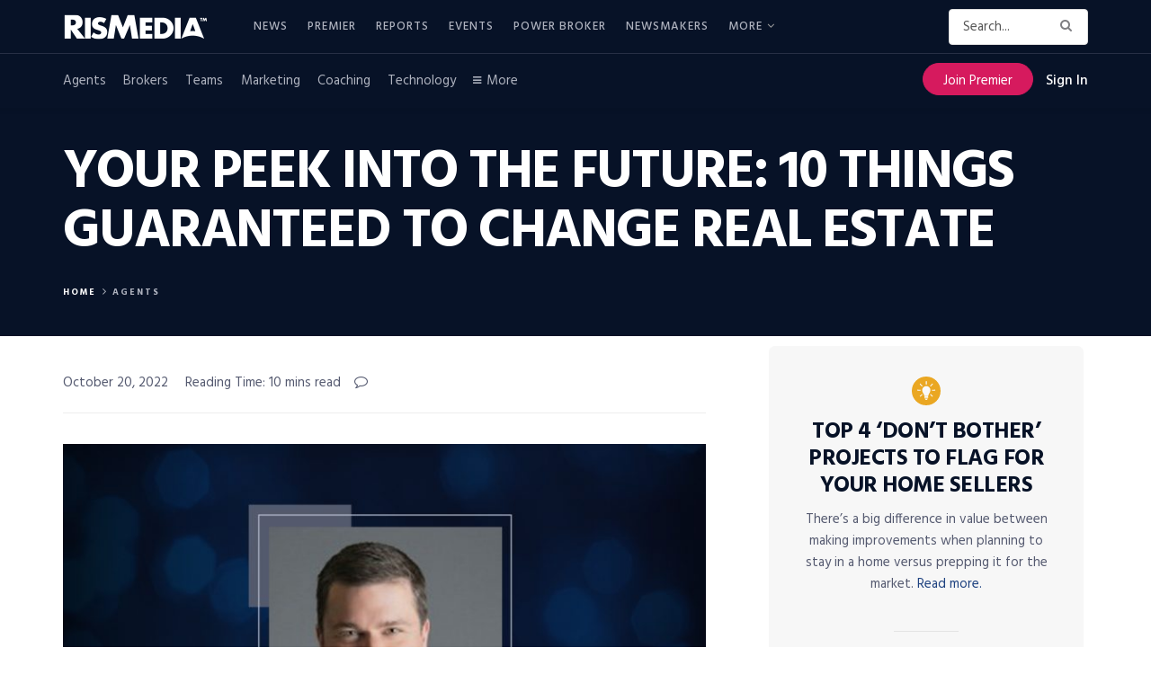

--- FILE ---
content_type: text/html; charset=UTF-8
request_url: https://www.rismedia.com/2022/10/20/you-peek-future-ten-things-guaranteed-change-real-estate/
body_size: 65255
content:
<!doctype html>
<!--[if lt IE 7]> <html class="no-js lt-ie9 lt-ie8 lt-ie7" lang="en-US"> <![endif]-->
<!--[if IE 7]>    <html class="no-js lt-ie9 lt-ie8" lang="en-US"> <![endif]-->
<!--[if IE 8]>    <html class="no-js lt-ie9" lang="en-US"> <![endif]-->
<!--[if IE 9]>    <html class="no-js lt-ie10" lang="en-US"> <![endif]-->
<!--[if gt IE 8]><!--> <html class="no-js" lang="en-US"> <!--<![endif]-->
<head>

    <meta http-equiv="Content-Type" content="text/html; charset=UTF-8" />
    <meta name='viewport' content='width=device-width, initial-scale=1, user-scalable=yes' />
    <link rel="profile" href="http://gmpg.org/xfn/11" />
    <link rel="pingback" href="https://www.rismedia.com/xmlrpc.php" />
    <script>let sHash = window.location.hash;if(sHash){if(sHash.includes('elementor')&&sHash.includes('lightbox')&&sHash.includes('settings')){window.location.replace(window.location.pathname);}}</script>
    <meta name='robots' content='index, follow, max-image-preview:large, max-snippet:-1, max-video-preview:-1' />
<meta property="og:type" content="article">
<meta property="og:title" content="Your Peek Into the Future: 10 Things Guaranteed to Change Real Estate">
<meta property="og:site_name" content="RISMedia">
<meta property="og:description" content="In my 20-plus years in organized real estate, I have found it incredibly valuable to source ideas, best practices, and">
<meta property="og:url" content="https://www.rismedia.com/2022/10/20/you-peek-future-ten-things-guaranteed-change-real-estate/">
<meta property="og:locale" content="en_US">
<meta property="og:image" content="https://www.rismedia.com/wp-content/uploads/2022/10/Cameron_Paine_Featured_Image-1.jpg">
<meta property="og:image:height" content="758">
<meta property="og:image:width" content="1140">
<meta property="article:published_time" content="2022-10-20T09:05:45+00:00">
<meta property="article:modified_time" content="2022-10-19T22:22:12+00:00">
<meta property="article:section" content="Agents">
<meta property="article:tag" content="Cameron Paine">
<meta property="article:tag" content="cs-ad-free">
<meta property="article:tag" content="Feature">
<meta property="article:tag" content="HouseCanary">
<meta property="article:tag" content="Real Estate Predictions">
<meta name="twitter:card" content="summary_large_image">
<meta name="twitter:title" content="Your Peek Into the Future: 10 Things Guaranteed to Change Real Estate">
<meta name="twitter:description" content="In my 20-plus years in organized real estate, I have found it incredibly valuable to source ideas, best practices, and">
<meta name="twitter:url" content="https://www.rismedia.com/2022/10/20/you-peek-future-ten-things-guaranteed-change-real-estate/">
<meta name="twitter:site" content="beth@rismedia.com">
<meta name="twitter:image:src" content="https://www.rismedia.com/wp-content/uploads/2022/10/Cameron_Paine_Featured_Image-1.jpg">
<meta name="twitter:image:width" content="1140">
<meta name="twitter:image:height" content="758">
			<script type="text/javascript">
              var jnews_ajax_url = '/?ajax-request=jnews'
			</script>
			<script type="text/javascript">;window.jnews=window.jnews||{},window.jnews.library=window.jnews.library||{},window.jnews.library=function(){"use strict";var t=this;t.win=window,t.doc=document,t.globalBody=t.doc.getElementsByTagName("body")[0],t.globalBody=t.globalBody?t.globalBody:t.doc,t.win.jnewsDataStorage=t.win.jnewsDataStorage||{_storage:new WeakMap,put:function(t,e,n){this._storage.has(t)||this._storage.set(t,new Map),this._storage.get(t).set(e,n)},get:function(t,e){return this._storage.get(t).get(e)},has:function(t,e){return this._storage.has(t)&&this._storage.get(t).has(e)},remove:function(t,e){var n=this._storage.get(t).delete(e);return 0===!this._storage.get(t).size&&this._storage.delete(t),n}},t.windowWidth=function(){return t.win.innerWidth||t.docEl.clientWidth||t.globalBody.clientWidth},t.windowHeight=function(){return t.win.innerHeight||t.docEl.clientHeight||t.globalBody.clientHeight},t.requestAnimationFrame=t.win.requestAnimationFrame||t.win.webkitRequestAnimationFrame||t.win.mozRequestAnimationFrame||t.win.msRequestAnimationFrame||window.oRequestAnimationFrame||function(t){return setTimeout(t,1e3/60)},t.cancelAnimationFrame=t.win.cancelAnimationFrame||t.win.webkitCancelAnimationFrame||t.win.webkitCancelRequestAnimationFrame||t.win.mozCancelAnimationFrame||t.win.msCancelRequestAnimationFrame||t.win.oCancelRequestAnimationFrame||function(t){clearTimeout(t)},t.classListSupport="classList"in document.createElement("_"),t.hasClass=t.classListSupport?function(t,e){return t.classList.contains(e)}:function(t,e){return t.className.indexOf(e)>=0},t.addClass=t.classListSupport?function(e,n){t.hasClass(e,n)||e.classList.add(n)}:function(e,n){t.hasClass(e,n)||(e.className+=" "+n)},t.removeClass=t.classListSupport?function(e,n){t.hasClass(e,n)&&e.classList.remove(n)}:function(e,n){t.hasClass(e,n)&&(e.className=e.className.replace(n,""))},t.objKeys=function(t){var e=[];for(var n in t)Object.prototype.hasOwnProperty.call(t,n)&&e.push(n);return e},t.isObjectSame=function(t,e){var n=!0;return JSON.stringify(t)!==JSON.stringify(e)&&(n=!1),n},t.extend=function(){for(var t,e,n,i=arguments[0]||{},o=1,a=arguments.length;o<a;o++)if(null!==(t=arguments[o]))for(e in t)i!==(n=t[e])&&void 0!==n&&(i[e]=n);return i},t.dataStorage=t.win.jnewsDataStorage,t.isVisible=function(t){return 0!==t.offsetWidth&&0!==t.offsetHeight||t.getBoundingClientRect().length},t.getHeight=function(t){return t.offsetHeight||t.clientHeight||t.getBoundingClientRect().height},t.getWidth=function(t){return t.offsetWidth||t.clientWidth||t.getBoundingClientRect().width},t.supportsPassive=!1;try{var e=Object.defineProperty({},"passive",{get:function(){t.supportsPassive=!0}});"createEvent"in t.doc?t.win.addEventListener("test",null,e):"fireEvent"in t.doc&&t.win.attachEvent("test",null)}catch(t){}t.passiveOption=!!t.supportsPassive&&{passive:!0},t.addEvents=function(e,n,i){for(var o in n){var a=["touchstart","touchmove"].indexOf(o)>=0&&!i&&t.passiveOption;"createEvent"in t.doc?e.addEventListener(o,n[o],a):"fireEvent"in t.doc&&e.attachEvent("on"+o,n[o])}},t.removeEvents=function(e,n){for(var i in n)"createEvent"in t.doc?e.removeEventListener(i,n[i]):"fireEvent"in t.doc&&e.detachEvent("on"+i,n[i])},t.triggerEvents=function(e,n,i){var o;i=i||{detail:null};return"createEvent"in t.doc?(!(o=t.doc.createEvent("CustomEvent")||new CustomEvent(n)).initCustomEvent||o.initCustomEvent(n,!0,!1,i),void e.dispatchEvent(o)):"fireEvent"in t.doc?((o=t.doc.createEventObject()).eventType=n,void e.fireEvent("on"+o.eventType,o)):void 0},t.getParents=function(e,n){void 0===n&&(n=t.doc);for(var i=[],o=e.parentNode,a=!1;!a;)if(o){var s=o;s.querySelectorAll(n).length?a=!0:(i.push(s),o=s.parentNode)}else i=[],a=!0;return i},t.forEach=function(t,e,n){for(var i=0,o=t.length;i<o;i++)e.call(n,t[i],i)},t.getText=function(t){return t.innerText||t.textContent},t.setText=function(t,e){var n="object"==typeof e?e.innerText||e.textContent:e;t.innerText&&(t.innerText=n),t.textContent&&(t.textContent=n)},t.httpBuildQuery=function(e){return t.objKeys(e).reduce(function e(n){var i=arguments.length>1&&void 0!==arguments[1]?arguments[1]:null;return function(o,a){var s=n[a];a=encodeURIComponent(a);var r=i?"".concat(i,"[").concat(a,"]"):a;return null==s||"function"==typeof s?(o.push("".concat(r,"=")),o):["number","boolean","string"].includes(typeof s)?(o.push("".concat(r,"=").concat(encodeURIComponent(s))),o):(o.push(t.objKeys(s).reduce(e(s,r),[]).join("&")),o)}}(e),[]).join("&")},t.scrollTo=function(e,n,i){function o(t,e,n){this.start=this.position(),this.change=t-this.start,this.currentTime=0,this.increment=20,this.duration=void 0===n?500:n,this.callback=e,this.finish=!1,this.animateScroll()}return Math.easeInOutQuad=function(t,e,n,i){return(t/=i/2)<1?n/2*t*t+e:-n/2*(--t*(t-2)-1)+e},o.prototype.stop=function(){this.finish=!0},o.prototype.move=function(e){t.doc.documentElement.scrollTop=e,t.globalBody.parentNode.scrollTop=e,t.globalBody.scrollTop=e},o.prototype.position=function(){return t.doc.documentElement.scrollTop||t.globalBody.parentNode.scrollTop||t.globalBody.scrollTop},o.prototype.animateScroll=function(){this.currentTime+=this.increment;var e=Math.easeInOutQuad(this.currentTime,this.start,this.change,this.duration);this.move(e),this.currentTime<this.duration&&!this.finish?t.requestAnimationFrame.call(t.win,this.animateScroll.bind(this)):this.callback&&"function"==typeof this.callback&&this.callback()},new o(e,n,i)},t.unwrap=function(e){var n,i=e;t.forEach(e,(function(t,e){n?n+=t:n=t})),i.replaceWith(n)},t.performance={start:function(t){performance.mark(t+"Start")},stop:function(t){performance.mark(t+"End"),performance.measure(t,t+"Start",t+"End")}},t.fps=function(){var e=0,n=0,i=0;!function(){var o=e=0,a=0,s=0,r=document.getElementById("fpsTable"),c=function(e){void 0===document.getElementsByTagName("body")[0]?t.requestAnimationFrame.call(t.win,(function(){c(e)})):document.getElementsByTagName("body")[0].appendChild(e)};null===r&&((r=document.createElement("div")).style.position="fixed",r.style.top="120px",r.style.left="10px",r.style.width="100px",r.style.height="20px",r.style.border="1px solid black",r.style.fontSize="11px",r.style.zIndex="100000",r.style.backgroundColor="white",r.id="fpsTable",c(r));var l=function(){i++,n=Date.now(),(a=(i/(s=(n-e)/1e3)).toPrecision(2))!=o&&(o=a,r.innerHTML=o+"fps"),1<s&&(e=n,i=0),t.requestAnimationFrame.call(t.win,l)};l()}()},t.instr=function(t,e){for(var n=0;n<e.length;n++)if(-1!==t.toLowerCase().indexOf(e[n].toLowerCase()))return!0},t.winLoad=function(e,n){function i(i){if("complete"===t.doc.readyState||"interactive"===t.doc.readyState)return!i||n?setTimeout(e,n||1):e(i),1}i()||t.addEvents(t.win,{load:i})},t.docReady=function(e,n){function i(i){if("complete"===t.doc.readyState||"interactive"===t.doc.readyState)return!i||n?setTimeout(e,n||1):e(i),1}i()||t.addEvents(t.doc,{DOMContentLoaded:i})},t.fireOnce=function(){t.docReady((function(){t.assets=t.assets||[],t.assets.length&&(t.boot(),t.load_assets())}),50)},t.boot=function(){t.length&&t.doc.querySelectorAll("style[media]").forEach((function(t){"not all"==t.getAttribute("media")&&t.removeAttribute("media")}))},t.create_js=function(e,n){var i=t.doc.createElement("script");switch(i.setAttribute("src",e),n){case"defer":i.setAttribute("defer",!0);break;case"async":i.setAttribute("async",!0);break;case"deferasync":i.setAttribute("defer",!0),i.setAttribute("async",!0)}t.globalBody.appendChild(i)},t.load_assets=function(){"object"==typeof t.assets&&t.forEach(t.assets.slice(0),(function(e,n){var i="";e.defer&&(i+="defer"),e.async&&(i+="async"),t.create_js(e.url,i);var o=t.assets.indexOf(e);o>-1&&t.assets.splice(o,1)})),t.assets=jnewsoption.au_scripts=window.jnewsads=[]},t.docReady((function(){t.globalBody=t.globalBody==t.doc?t.doc.getElementsByTagName("body")[0]:t.globalBody,t.globalBody=t.globalBody?t.globalBody:t.doc}))},window.jnews.library=new window.jnews.library;</script>
	<!-- This site is optimized with the Yoast SEO plugin v17.3 - https://yoast.com/wordpress/plugins/seo/ -->
	<title>Your Peek Into the Future: 10 Things Guaranteed to Change Real Estate &mdash; RISMedia</title>
	<meta name="description" content="Cameron Paine offers predictions on how real estate will change in the near future." />
	<link rel="canonical" href="https://www.rismedia.com/2022/10/20/you-peek-future-ten-things-guaranteed-change-real-estate/" />
	<meta name="twitter:card" content="summary_large_image" />
	<meta name="twitter:title" content="Your Peek Into the Future: 10 Things Guaranteed to Change Real Estate &mdash; RISMedia" />
	<meta name="twitter:description" content="Cameron Paine offers predictions on how real estate will change in the near future." />
	<meta name="twitter:image" content="https://www.rismedia.com/wp-content/uploads/2022/10/Cameron_Paine_Featured_Image-1.jpg" />
	<meta name="twitter:creator" content="@beth@rismedia.com" />
	<meta name="twitter:site" content="@rismediaupdates" />
	<meta name="twitter:label1" content="Written by" />
	<meta name="twitter:data1" content="Brit Owen" />
	<meta name="twitter:label2" content="Est. reading time" />
	<meta name="twitter:data2" content="12 minutes" />
	<!-- / Yoast SEO plugin. -->


<link rel='dns-prefetch' href='//fonts.googleapis.com' />
<link rel='dns-prefetch' href='//s.w.org' />
<link rel='preconnect' href='https://fonts.gstatic.com' />
<link rel="alternate" type="application/rss+xml" title="RISMedia &raquo; Feed" href="https://www.rismedia.com/feed/" />
<link rel="alternate" type="application/rss+xml" title="RISMedia &raquo; Comments Feed" href="https://www.rismedia.com/comments/feed/" />
<link rel="alternate" type="application/rss+xml" title="RISMedia &raquo; Your Peek Into the Future: 10 Things Guaranteed to Change Real Estate Comments Feed" href="https://www.rismedia.com/2022/10/20/you-peek-future-ten-things-guaranteed-change-real-estate/feed/" />
		<script type="text/javascript">
			window._wpemojiSettings = {"baseUrl":"https:\/\/s.w.org\/images\/core\/emoji\/13.1.0\/72x72\/","ext":".png","svgUrl":"https:\/\/s.w.org\/images\/core\/emoji\/13.1.0\/svg\/","svgExt":".svg","source":{"concatemoji":"https:\/\/www.rismedia.com\/wp-includes\/js\/wp-emoji-release.min.js?ver=5.8"}};
			!function(e,a,t){var n,r,o,i=a.createElement("canvas"),p=i.getContext&&i.getContext("2d");function s(e,t){var a=String.fromCharCode;p.clearRect(0,0,i.width,i.height),p.fillText(a.apply(this,e),0,0);e=i.toDataURL();return p.clearRect(0,0,i.width,i.height),p.fillText(a.apply(this,t),0,0),e===i.toDataURL()}function c(e){var t=a.createElement("script");t.src=e,t.defer=t.type="text/javascript",a.getElementsByTagName("head")[0].appendChild(t)}for(o=Array("flag","emoji"),t.supports={everything:!0,everythingExceptFlag:!0},r=0;r<o.length;r++)t.supports[o[r]]=function(e){if(!p||!p.fillText)return!1;switch(p.textBaseline="top",p.font="600 32px Arial",e){case"flag":return s([127987,65039,8205,9895,65039],[127987,65039,8203,9895,65039])?!1:!s([55356,56826,55356,56819],[55356,56826,8203,55356,56819])&&!s([55356,57332,56128,56423,56128,56418,56128,56421,56128,56430,56128,56423,56128,56447],[55356,57332,8203,56128,56423,8203,56128,56418,8203,56128,56421,8203,56128,56430,8203,56128,56423,8203,56128,56447]);case"emoji":return!s([10084,65039,8205,55357,56613],[10084,65039,8203,55357,56613])}return!1}(o[r]),t.supports.everything=t.supports.everything&&t.supports[o[r]],"flag"!==o[r]&&(t.supports.everythingExceptFlag=t.supports.everythingExceptFlag&&t.supports[o[r]]);t.supports.everythingExceptFlag=t.supports.everythingExceptFlag&&!t.supports.flag,t.DOMReady=!1,t.readyCallback=function(){t.DOMReady=!0},t.supports.everything||(n=function(){t.readyCallback()},a.addEventListener?(a.addEventListener("DOMContentLoaded",n,!1),e.addEventListener("load",n,!1)):(e.attachEvent("onload",n),a.attachEvent("onreadystatechange",function(){"complete"===a.readyState&&t.readyCallback()})),(n=t.source||{}).concatemoji?c(n.concatemoji):n.wpemoji&&n.twemoji&&(c(n.twemoji),c(n.wpemoji)))}(window,document,window._wpemojiSettings);
		</script>
		<style type="text/css">
img.wp-smiley,
img.emoji {
	display: inline !important;
	border: none !important;
	box-shadow: none !important;
	height: 1em !important;
	width: 1em !important;
	margin: 0 .07em !important;
	vertical-align: -0.1em !important;
	background: none !important;
	padding: 0 !important;
}
</style>
	<link rel='stylesheet' id='wp-block-library-css'  href='https://www.rismedia.com/wp-includes/css/dist/block-library/style.min.css?ver=5.8' type='text/css' media='all' />
<link rel='stylesheet' id='ai-aos-css'  href='https://www.rismedia.com/wp-content/plugins/ad-inserter-pro/includes/aos/ai-aos.css?ver=2.7.4' type='text/css' media='all' />
<link rel='stylesheet' id='wpos-slick-style-css'  href='https://www.rismedia.com/wp-content/plugins/wp-responsive-recent-post-slider/assets/css/slick.css?ver=3.6.2' type='text/css' media='all' />
<link rel='stylesheet' id='wppsac-public-style-css'  href='https://www.rismedia.com/wp-content/plugins/wp-responsive-recent-post-slider/assets/css/recent-post-style.css?ver=3.6.2' type='text/css' media='all' />
<link rel='stylesheet' id='2d389bc4e-css'  href='https://www.rismedia.com/wp-content/uploads/essential-addons-elementor/734e5f942.min.css?ver=1767130273' type='text/css' media='all' />
<link rel='stylesheet' id='issuem-leaky-paywall-css'  href='https://www.rismedia.com/wp-content/plugins/leaky-paywall//css/issuem-leaky-paywall.css?ver=4.21.2' type='text/css' media='all' />
<link rel='stylesheet' id='leaky-paywall-trials-css'  href='https://www.rismedia.com/wp-content/plugins/leaky-paywall-trials//css/style.css?ver=1.9.0' type='text/css' media='all' />
<link rel='stylesheet' id='leaky-paywall-coupons-css-css'  href='https://www.rismedia.com/wp-content/plugins/leaky-paywall-coupons//css/leaky-paywall-coupons.css?ver=2.2.1' type='text/css' media='all' />
<link rel='stylesheet' id='jnews-parent-style-css'  href='https://www.rismedia.com/wp-content/themes/jnews/style.css?ver=1.0.1' type='text/css' media='all' />
<link rel='stylesheet' id='jeg_customizer_font-css'  href='//fonts.googleapis.com/css?family=Hind%3Aregular%2C700&#038;display=swap&#038;ver=1.2.6' type='text/css' media='all' />
<link rel='stylesheet' id='jnews-frontend-css'  href='https://www.rismedia.com/wp-content/themes/jnews/assets/dist/frontend.min.css?ver=1.0.1' type='text/css' media='all' />
<link rel='stylesheet' id='jnews-elementor-css'  href='https://www.rismedia.com/wp-content/themes/jnews/assets/css/elementor-frontend.css?ver=1.0.1' type='text/css' media='all' />
<link rel='stylesheet' id='jnews-style-css'  href='https://www.rismedia.com/wp-content/themes/jnews-child/style.css?ver=1.0.1' type='text/css' media='all' />
<link rel='stylesheet' id='jnews-darkmode-css'  href='https://www.rismedia.com/wp-content/themes/jnews/assets/css/darkmode.css?ver=1.0.1' type='text/css' media='all' />
<link rel='stylesheet' id='jnews-scheme-css'  href='https://www.rismedia.com/wp-content/themes/jnews/data/import/newsplus/scheme.css?ver=1.0.1' type='text/css' media='all' />
<link rel='stylesheet' id='jnews-select-share-css'  href='https://www.rismedia.com/wp-content/plugins/jnews-social-share/assets/css/plugin.css' type='text/css' media='all' />
<script type='text/javascript' src='https://www.rismedia.com/wp-includes/js/jquery/jquery.min.js?ver=3.6.0' id='jquery-core-js'></script>
<script type='text/javascript' src='https://www.rismedia.com/wp-includes/js/jquery/jquery-migrate.min.js?ver=3.3.2' id='jquery-migrate-js'></script>
<script type='text/javascript' src='https://www.rismedia.com/wp-content/plugins/leaky-paywall-registration-redirect/js/leaky-paywall-registration-redirect.js?ver=1.3.2' id='lp_registration_redirect-js'></script>
<script type='text/javascript' src='https://www.rismedia.com/wp-content/themes/jnews-child/assets/js/ga-helpers.js?ver=1.0' id='ga-helpers-js'></script>
<script type='text/javascript' src='https://www.rismedia.com/wp-content/themes/jnews-child/assets/js/ct-helpers.js?ver=1.0' id='ct-helpers-js'></script>
<link rel="EditURI" type="application/rsd+xml" title="RSD" href="https://www.rismedia.com/xmlrpc.php?rsd" />
<link rel="wlwmanifest" type="application/wlwmanifest+xml" href="https://www.rismedia.com/wp-includes/wlwmanifest.xml" /> 
<meta name="generator" content="WordPress 5.8" />
<link rel='shortlink' href='https://www.rismedia.com/?p=283136' />
<link rel="alternate" type="application/json+oembed" href="https://www.rismedia.com/wp-json/oembed/1.0/embed?url=https%3A%2F%2Fwww.rismedia.com%2F2022%2F10%2F20%2Fyou-peek-future-ten-things-guaranteed-change-real-estate%2F" />
<link rel="alternate" type="text/xml+oembed" href="https://www.rismedia.com/wp-json/oembed/1.0/embed?url=https%3A%2F%2Fwww.rismedia.com%2F2022%2F10%2F20%2Fyou-peek-future-ten-things-guaranteed-change-real-estate%2F&#038;format=xml" />
<meta name="cdp-version" content="1.4.9" /><script type='text/javascript'>

        var premiumCookieExists = false;

        if (document.cookie.split(';').some((item) => item.trim().startsWith('premium_subscriber'))) {
            premiumCookieExists = true;
        }
        
    </script>

<!-- This site is optimized with the Schema plugin v1.7.9.6 - https://schema.press -->
<script type="application/ld+json">{"@context":"https:\/\/schema.org\/","@type":"BlogPosting","mainEntityOfPage":{"@type":"WebPage","@id":"https:\/\/www.rismedia.com\/2022\/10\/20\/you-peek-future-ten-things-guaranteed-change-real-estate\/"},"url":"https:\/\/www.rismedia.com\/2022\/10\/20\/you-peek-future-ten-things-guaranteed-change-real-estate\/","headline":"Your Peek Into the Future: 10 Things Guaranteed to Change Real Estate","datePublished":"2022-10-20T05:05:45-04:00","dateModified":"2022-10-19T18:22:12-04:00","publisher":{"@type":"Organization","@id":"https:\/\/www.rismedia.com\/#organization","name":"RISMedia","logo":{"@type":"ImageObject","url":"https:\/\/www.rismedia.com\/wp-content\/uploads\/2018\/09\/Logo_518-1.jpg","width":600,"height":60}},"image":{"@type":"ImageObject","url":"https:\/\/www.rismedia.com\/wp-content\/uploads\/2022\/10\/Cameron_Paine_Featured_Image-1.jpg","width":1140,"height":758},"articleSection":"Agents","keywords":"Cameron Paine, Feature, HouseCanary, Real Estate Predictions","description":"Cameron Paine offers predictions on how real estate will change in the near future.","author":{"@type":"Person","name":"Brit Owen","url":"https:\/\/www.rismedia.com\/author\/bowenrismedia-com\/","description":"Brit Owen is RISMedia’s Email Marketing Specialist where she collaborates with the editorial team to create email campaigns, as well as analyzes campaign data to understand performance. Before RISMedia, Brit worked as a digital marketer for the cybersecurity, healthcare, sports and entertainment, aviation and IT industries. She earned her degree in Communications with a minor in Marketing from Central Connecticut State University.\r\n\r\nFUN FACT: Brit has been an avid athlete, playing softball, tennis, dancing, wakeboarding and skysking. In 2012, she tried out for the Boston Celtic’s dance team.","image":{"@type":"ImageObject","url":"https:\/\/secure.gravatar.com\/avatar\/c3596863baba650b3112ef8fe26403c6?s=96&d=mm&r=g","height":96,"width":96},"sameAs":["https:\/\/twitter.com\/beth@rismedia.com"]}}</script>

        <script src="https://www.google.com/recaptcha/api.js?render=6LdLTnUfAAAAABl8qabnUl8KVFC2TrDP6F2h9uQr"></script>
        <script>
            jQuery( document ).ready( function()
            {
                let formLP = document.getElementById( 'leaky-paywall-payment-form' );

                if ( formLP !== null )
                {
                    let btnNext = jQuery( '#leaky-paywall-registration-next' );

                    grecaptcha.ready( function()
                    {

                        function onSubmit(callback) {
                            grecaptcha.execute( '6LdLTnUfAAAAABl8qabnUl8KVFC2TrDP6F2h9uQr',
                                {
                                    action: 'register'
                                } ).then( function ( sToken )
                            {
                                console.log( 'token: ' + sToken );

                                // Set recaptcha response
                                let recaptchaResponse = document.getElementById( 'recaptcha-response' );
                                if ( recaptchaResponse !== null )
                                {
                                    recaptchaResponse.value = sToken;
                                }

                                callback();
                            } );
                        }

                        if (!btnNext.length) {
                            jQuery(formLP).on('submit', function(e) {
                                e.preventDefault();
                                onSubmit(function() {
                                    formLP.submit();
                                });
                            });
                        } else {
                            // Get button events
                            let objEvents = jQuery._data( btnNext.get(0), 'events');

                            // Set original click handler
                            let fnOriginalClick = objEvents.click[0].handler;

                            // Unbind original click handler and set new one
                            btnNext.unbind().on( 'click', function( objEvent )
                            {
                                onSubmit(function() {
                                    // Call original click handler
                                    if ( fnOriginalClick !== null )
                                    {
                                        fnOriginalClick.call( btnNext, objEvent );
                                    }
                                });
                            } );
                        }
                    } );
                }
            } );
        </script>
        <style>
            .grecaptcha-badge {
                visibility: hidden;
            }
        </style>
        <script type="text/javascript" src="https://use.typekit.net/mpz6ron.js"></script>
                 <script>try{Typekit.load({ async: true });}catch(e){}</script><script type='application/ld+json'>{"@context":"http:\/\/schema.org","@type":"Organization","@id":"https:\/\/www.rismedia.com\/#organization","url":"https:\/\/www.rismedia.com\/","name":"","logo":{"@type":"ImageObject","url":""},"sameAs":["https:\/\/www.facebook.com\/rismedia\/","https:\/\/twitter.com\/RISMediaUpdates","https:\/\/www.instagram.com\/rismediaupdates\/","https:\/\/www.pinterest.com\/rismedia\/","https:\/\/www.linkedin.com\/company\/rismedia\/"]}</script>
<script type='application/ld+json'>{"@context":"http:\/\/schema.org","@type":"WebSite","@id":"https:\/\/www.rismedia.com\/#website","url":"https:\/\/www.rismedia.com\/","name":"","potentialAction":{"@type":"SearchAction","target":"https:\/\/www.rismedia.com\/?s={search_term_string}","query-input":"required name=search_term_string"}}</script>
<link rel="icon" href="https://www.rismedia.com/wp-content/uploads/2021/10/cropped-favicon-32x32.png" sizes="32x32" />
<link rel="icon" href="https://www.rismedia.com/wp-content/uploads/2021/10/cropped-favicon-192x192.png" sizes="192x192" />
<link rel="apple-touch-icon" href="https://www.rismedia.com/wp-content/uploads/2021/10/cropped-favicon-180x180.png" />
<meta name="msapplication-TileImage" content="https://www.rismedia.com/wp-content/uploads/2021/10/cropped-favicon-270x270.png" />

        <script type='text/javascript'>
            let sChannelNagError = '';
            let sChannelNagErrorData = '';

            document.addEventListener( 'DOMContentLoaded', function ()
            {
                let data = {
                    'action': 'header_injection',
                    'page': 'you-peek-future-ten-things-guaranteed-change-real-estate',
                    'qstring': window.location.search
                };
                
                jQuery.post( 'https://www.rismedia.com/wp-admin/admin-ajax.php', data, function( response )
                {
                    response = JSON.parse( response );
                    let showAds = response?.showAds;
                    let showInterstitial = response?.showInterstitial;
                    let showSticky = response?.showSticky;

                    window.googletag = window.googletag || {cmd: []};

                    let interstitialSlot, 
                        staticSlot1,
                        staticSlot2,
                        leaderBoardSlot,
                        stickyAd;

                    let post_tt_date = null;
                    let targetECCFriendly = 0;
                    let bIsHome = ( window.location.pathname === '/' );

                    //console.log( 'homepage: ' + bIsHome );

                    if ( 0 == 1 )
                    {
                        console.log( 'tt: ' + 0 );
                        var post_tt = 0;
                        var post_date_string = post_tt.toString();

                        var post_date_year = post_date_string.substring(0,4);
                        var post_date_month = post_date_string.substring(4,6);
                        var post_date_day = post_date_string.substring(6);
                        post_tt_date = post_date_year + '-' + post_date_month + '-' + post_date_day;

                        console.log( 'post_tt_date_value: ' + post_tt_date );
                    }

                    googletag.cmd.push( function()
                    {
                        googletag.pubads().collapseEmptyDivs();

                        // Primary Square
                        if ( 0 === 1 )
                        {
                            // The Primary Square Ads Slot - TT
                            staticSlot1 = googletag.defineSlot( '/21874503309/National_Premium_Square', [300, 300], 'div-gpt-ad-1629206093107-0' )
                                .addService( googletag.pubads() )
                                .setTargeting( 'team_tuesday_date', post_tt_date );
                        }
                        else if ( bIsHome && 0 === 1 )
                        {
                            // The Primary Square Ads Slot - Home takeover
                            staticSlot1 = googletag.defineSlot( '/21874503309/primary_square_homepage_takeover', [300, 300], 'div-gpt-ad-1629206093107-0' )
                                .addService( googletag.pubads() );
                        }
                        else if ( 0 === 1 )
                        {
                            // The Primary Square Ads Slot - Website takeover
                            staticSlot1 = googletag.defineSlot( '/21874503309/primary_square_website_takeover', [300, 300], 'div-gpt-ad-1629206093107-0' )
                                .addService( googletag.pubads() );
                        }
                        else
                        {
                            // The Primary Square Ads Slot - Default
                            staticSlot1 = googletag.defineSlot( '/21874503309/National_Premium_Square', [300, 300], 'div-gpt-ad-1629206093107-0' )
                                .addService( googletag.pubads() );
                        }

                        // Bottom Leaderboard
                        if ( bIsHome && 0 === 1 )
                        {
                            // The Bottom Leaderboard Ads Slot - Home takeover
                            leaderBoardSlot = googletag.defineSlot( '/21874503309/leaderboard_homepage_takeover', [ [300, 60], [970, 90] ], 'div-gpt-ad-1629211087154-0' )
                                .addService( googletag.pubads() );
                        }
                        else if ( 0 === 1 )
                        {
                            // The Bottom Leaderboard Ads Slot - Website takeover
                            leaderBoardSlot = googletag.defineSlot( '/21874503309/leaderboard_website_takeover', [ [300, 60], [970, 90] ], 'div-gpt-ad-1629211087154-0' )
                                .addService( googletag.pubads() );
                        }
                        else
                        {
                            // The Bottom Leaderboard Ads Slot - Default
                            leaderBoardSlot = googletag.defineSlot( '/21874503309/Leaderboard_970x90', [ [300, 60], [970, 90] ], 'div-gpt-ad-1629211087154-0' )
                                .addService( googletag.pubads() );
                        }

                        // Leaderboard ad size mapping
                        let leaderBoardMapping = googletag.sizeMapping()
                            .addSize( [1024, 120], [970, 90] )
                            .addSize( [320, 80], [300, 60] )
                            .addSize( [0, 0], [] )
                            .build();

                        leaderBoardSlot.defineSizeMapping( leaderBoardMapping );

                        // Sticky Ad
                        if ( !bIsHome && 0 === 1 && showSticky )
                        {
                            // Sticky Ad Slot - Website takeover
                            stickyAd = googletag.defineSlot( '/21874503309/stickyad_website_takeover', [ [300, 60], [640, 78], [320, 100], [970, 250], [970, 150] ], 'div-gpt-ad-1638218691225-0' )
                                .addService( googletag.pubads() );

                            let stickyAdMapping = googletag.sizeMapping()
                                .addSize( [970, 415], [ [640, 78], [970, 250], [970, 150] ] )
                                .addSize( [310, 480], [ [300, 60], [320, 100] ] )
                                .addSize( [0, 0], [] )
                                .build();
                                
                            stickyAd.defineSizeMapping( stickyAdMapping );

                            googletag.display( 'div-gpt-ad-1638218691225-0' );
                        }

                        if ( showAds )
                        {
                            // The Content Square Ads Slot
                            /*if ( targetECCFriendly == 1 )
                            {
                                // ECC friendly targeting
                                staticSlot2 = googletag.defineSlot( '/21874503309/Content_Square', [300, 300], 'div-gpt-ad-1629208596807-0' )
                                    .setTargeting( "ecc_friendly", "Y" )
                                    .addService(googletag.pubads());
                            }
                            else
                            {*/
                                // Default
                                staticSlot2 = googletag.defineSlot( '/21874503309/Content_Square', [300, 300], 'div-gpt-ad-1629208596807-0' )
                                    .addService(googletag.pubads());
                            //}

                            if ( showInterstitial )
                            {
                                // Interstitial Ad Slot
                                if ( bIsHome && 0 === 1 )
                                {
                                    // Interstitial Ad Slot - Homepage takeover
                                    interstitialSlot = googletag.defineSlot( '/21874503309/interstitial_homepage_takeover', [ [ 300, 300 ], [ 970, 415 ] ], 'div-gpt-ad-1632145416829-0' )
                                        .setCollapseEmptyDiv( true, true );
                                }
                                else if ( 0 === 1 )
                                {
                                    // Interstitial Ad Slot - Website takeover
                                    interstitialSlot = googletag.defineSlot( '/21874503309/interstitial_website_takeover', [ [ 300, 300 ], [ 970, 415 ] ], 'div-gpt-ad-1632145416829-0' )
                                        .setCollapseEmptyDiv( true, true );
                                }
                                else
                                {
                                    // Interstitial Ad Slot - Default
                                    /*if ( targetECCFriendly == 1 )
                                    {
                                        console.log( 'ecc_friendly' );
                                        // Interstitial Ad Slot - ecc friendly targeting
                                        interstitialSlot = googletag.defineSlot( '/21874503309/Interstitials_970x415', [[300, 300], [970, 415]], 'div-gpt-ad-1632145416829-0' )
                                            .setTargeting( "ecc_friendly", "Y" )
                                            .setCollapseEmptyDiv( true, true );
                                    }
                                    else
                                    {*/
                                        // Interstitial Ad Slot - Default
                                        interstitialSlot = googletag.defineSlot( '/21874503309/Interstitials_970x415', [[300, 300], [970, 415]], 'div-gpt-ad-1632145416829-0' )
                                            .setCollapseEmptyDiv( true, true );
                                    //}
                                }

                                // Interstitial Size Mapping
                                let interstitialMapping = googletag.sizeMapping()
                                    .addSize( [970, 415], [970, 415] )
                                    .addSize( [310, 480], [300, 300] )
                                    .addSize( [0, 0], [] )
                                    .build();
                                    
                                interstitialSlot.defineSizeMapping( interstitialMapping );
                                            
                                // Slot returns null if the page or device does not support interstitials.
                                if ( interstitialSlot )
                                {
                                    interstitialSlot.addService( googletag.pubads() );

                                    googletag.pubads().addEventListener( 'slotRenderEnded', function( event )
                                    {
                                        if ( interstitialSlot === event.slot )
                                        {
                                            if ( !event.isEmpty && !event.slot.isEmpty )
                                            {
                                                var interstitialModal = document.getElementById( 'interstitialModal' );

                                                interstitialModal.classList.add( 'is-visible' );

                                                // Close the modal after 20 seconds
                                                setTimeout( function()
                                                {
                                                    interstitialModal.classList.remove( 'is-visible' );
                                                }, 20000 );
                                            }
                                        }
                                    } );
                                }
                            }
                        }
                    
                        googletag.pubads().enableSingleRequest();
                        googletag.enableServices();
                    } );
                    
                    googletag.cmd.push( function()
                    {
                        // /21874503309/National_Premium_Square
                        googletag.display( 'div-gpt-ad-1629206093107-0' );
                        console.log( 'loading premium square' );
                    } );
                    
                    if ( showAds )
                    {
                        googletag.cmd.push( function()
                        { 
                            // /21874503309/Content_Square
                            googletag.display( 'div-gpt-ad-1629208596807-0' );
                            console.log( 'loading content square' );

                            // /21874503309/Leaderboard_970x90
                            googletag.display( 'div-gpt-ad-1629211087154-0' );
                            console.log( 'loading leaderboard' );

                            if ( showInterstitial )
                            {
                                // /21874503309/Interstitial
                                googletag.display( 'div-gpt-ad-1632145416829-0' );
                                console.log('loading interstitial');
                            }
                        });
                    }
                    
                } );
            } );
            
        </script>
        <style id="jeg_dynamic_css" type="text/css" data-type="jeg_custom-css">body { --j-body-color : #555a70; --j-accent-color : #1e4280; --j-alt-color : #1e4280; --j-heading-color : #071227; --j-entry-color : #555a70; --j-entry-link-color : #1e4280; } body,.jeg_newsfeed_list .tns-outer .tns-controls button,.jeg_filter_button,.owl-carousel .owl-nav div,.jeg_readmore,.jeg_hero_style_7 .jeg_post_meta a,.widget_calendar thead th,.widget_calendar tfoot a,.jeg_socialcounter a,.entry-header .jeg_meta_like a,.entry-header .jeg_meta_comment a,.entry-content tbody tr:hover,.entry-content th,.jeg_splitpost_nav li:hover a,#breadcrumbs a,.jeg_author_socials a:hover,.jeg_footer_content a,.jeg_footer_bottom a,.jeg_cartcontent,.woocommerce .woocommerce-breadcrumb a { color : #555a70; } a, .jeg_menu_style_5>li>a:hover, .jeg_menu_style_5>li.sfHover>a, .jeg_menu_style_5>li.current-menu-item>a, .jeg_menu_style_5>li.current-menu-ancestor>a, .jeg_navbar .jeg_menu:not(.jeg_main_menu)>li>a:hover, .jeg_midbar .jeg_menu:not(.jeg_main_menu)>li>a:hover, .jeg_side_tabs li.active, .jeg_block_heading_5 strong, .jeg_block_heading_6 strong, .jeg_block_heading_7 strong, .jeg_block_heading_8 strong, .jeg_subcat_list li a:hover, .jeg_subcat_list li button:hover, .jeg_pl_lg_7 .jeg_thumb .jeg_post_category a, .jeg_pl_xs_2:before, .jeg_pl_xs_4 .jeg_postblock_content:before, .jeg_postblock .jeg_post_title a:hover, .jeg_hero_style_6 .jeg_post_title a:hover, .jeg_sidefeed .jeg_pl_xs_3 .jeg_post_title a:hover, .widget_jnews_popular .jeg_post_title a:hover, .jeg_meta_author a, .widget_archive li a:hover, .widget_pages li a:hover, .widget_meta li a:hover, .widget_recent_entries li a:hover, .widget_rss li a:hover, .widget_rss cite, .widget_categories li a:hover, .widget_categories li.current-cat>a, #breadcrumbs a:hover, .jeg_share_count .counts, .commentlist .bypostauthor>.comment-body>.comment-author>.fn, span.required, .jeg_review_title, .bestprice .price, .authorlink a:hover, .jeg_vertical_playlist .jeg_video_playlist_play_icon, .jeg_vertical_playlist .jeg_video_playlist_item.active .jeg_video_playlist_thumbnail:before, .jeg_horizontal_playlist .jeg_video_playlist_play, .woocommerce li.product .pricegroup .button, .widget_display_forums li a:hover, .widget_display_topics li:before, .widget_display_replies li:before, .widget_display_views li:before, .bbp-breadcrumb a:hover, .jeg_mobile_menu li.sfHover>a, .jeg_mobile_menu li a:hover, .split-template-6 .pagenum, .jeg_mobile_menu_style_5>li>a:hover, .jeg_mobile_menu_style_5>li.sfHover>a, .jeg_mobile_menu_style_5>li.current-menu-item>a, .jeg_mobile_menu_style_5>li.current-menu-ancestor>a { color : #1e4280; } .jeg_menu_style_1>li>a:before, .jeg_menu_style_2>li>a:before, .jeg_menu_style_3>li>a:before, .jeg_side_toggle, .jeg_slide_caption .jeg_post_category a, .jeg_slider_type_1_wrapper .tns-controls button.tns-next, .jeg_block_heading_1 .jeg_block_title span, .jeg_block_heading_2 .jeg_block_title span, .jeg_block_heading_3, .jeg_block_heading_4 .jeg_block_title span, .jeg_block_heading_6:after, .jeg_pl_lg_box .jeg_post_category a, .jeg_pl_md_box .jeg_post_category a, .jeg_readmore:hover, .jeg_thumb .jeg_post_category a, .jeg_block_loadmore a:hover, .jeg_postblock.alt .jeg_block_loadmore a:hover, .jeg_block_loadmore a.active, .jeg_postblock_carousel_2 .jeg_post_category a, .jeg_heroblock .jeg_post_category a, .jeg_pagenav_1 .page_number.active, .jeg_pagenav_1 .page_number.active:hover, input[type="submit"], .btn, .button, .widget_tag_cloud a:hover, .popularpost_item:hover .jeg_post_title a:before, .jeg_splitpost_4 .page_nav, .jeg_splitpost_5 .page_nav, .jeg_post_via a:hover, .jeg_post_source a:hover, .jeg_post_tags a:hover, .comment-reply-title small a:before, .comment-reply-title small a:after, .jeg_storelist .productlink, .authorlink li.active a:before, .jeg_footer.dark .socials_widget:not(.nobg) a:hover .fa, div.jeg_breakingnews_title, .jeg_overlay_slider_bottom_wrapper .tns-controls button, .jeg_overlay_slider_bottom_wrapper .tns-controls button:hover, .jeg_vertical_playlist .jeg_video_playlist_current, .woocommerce span.onsale, .woocommerce #respond input#submit:hover, .woocommerce a.button:hover, .woocommerce button.button:hover, .woocommerce input.button:hover, .woocommerce #respond input#submit.alt, .woocommerce a.button.alt, .woocommerce button.button.alt, .woocommerce input.button.alt, .jeg_popup_post .caption, .jeg_footer.dark input[type="submit"], .jeg_footer.dark .btn, .jeg_footer.dark .button, .footer_widget.widget_tag_cloud a:hover, .jeg_inner_content .content-inner .jeg_post_category a:hover, #buddypress .standard-form button, #buddypress a.button, #buddypress input[type="submit"], #buddypress input[type="button"], #buddypress input[type="reset"], #buddypress ul.button-nav li a, #buddypress .generic-button a, #buddypress .generic-button button, #buddypress .comment-reply-link, #buddypress a.bp-title-button, #buddypress.buddypress-wrap .members-list li .user-update .activity-read-more a, div#buddypress .standard-form button:hover, div#buddypress a.button:hover, div#buddypress input[type="submit"]:hover, div#buddypress input[type="button"]:hover, div#buddypress input[type="reset"]:hover, div#buddypress ul.button-nav li a:hover, div#buddypress .generic-button a:hover, div#buddypress .generic-button button:hover, div#buddypress .comment-reply-link:hover, div#buddypress a.bp-title-button:hover, div#buddypress.buddypress-wrap .members-list li .user-update .activity-read-more a:hover, #buddypress #item-nav .item-list-tabs ul li a:before, .jeg_inner_content .jeg_meta_container .follow-wrapper a { background-color : #1e4280; } .jeg_block_heading_7 .jeg_block_title span, .jeg_readmore:hover, .jeg_block_loadmore a:hover, .jeg_block_loadmore a.active, .jeg_pagenav_1 .page_number.active, .jeg_pagenav_1 .page_number.active:hover, .jeg_pagenav_3 .page_number:hover, .jeg_prevnext_post a:hover h3, .jeg_overlay_slider .jeg_post_category, .jeg_sidefeed .jeg_post.active, .jeg_vertical_playlist.jeg_vertical_playlist .jeg_video_playlist_item.active .jeg_video_playlist_thumbnail img, .jeg_horizontal_playlist .jeg_video_playlist_item.active { border-color : #1e4280; } .jeg_tabpost_nav li.active, .woocommerce div.product .woocommerce-tabs ul.tabs li.active, .jeg_mobile_menu_style_1>li.current-menu-item a, .jeg_mobile_menu_style_1>li.current-menu-ancestor a, .jeg_mobile_menu_style_2>li.current-menu-item::after, .jeg_mobile_menu_style_2>li.current-menu-ancestor::after, .jeg_mobile_menu_style_3>li.current-menu-item::before, .jeg_mobile_menu_style_3>li.current-menu-ancestor::before { border-bottom-color : #1e4280; } .jeg_post_meta .fa, .entry-header .jeg_post_meta .fa, .jeg_review_stars, .jeg_price_review_list { color : #1e4280; } .jeg_share_button.share-float.share-monocrhome a { background-color : #1e4280; } h1,h2,h3,h4,h5,h6,.jeg_post_title a,.entry-header .jeg_post_title,.jeg_hero_style_7 .jeg_post_title a,.jeg_block_title,.jeg_splitpost_bar .current_title,.jeg_video_playlist_title,.gallery-caption,.jeg_push_notification_button>a.button { color : #071227; } .split-template-9 .pagenum, .split-template-10 .pagenum, .split-template-11 .pagenum, .split-template-12 .pagenum, .split-template-13 .pagenum, .split-template-15 .pagenum, .split-template-18 .pagenum, .split-template-20 .pagenum, .split-template-19 .current_title span, .split-template-20 .current_title span { background-color : #071227; } .entry-content .content-inner p, .entry-content .content-inner span, .entry-content .intro-text { color : #555a70; } .entry-content .content-inner a { color : #1e4280; } .jeg_topbar, .jeg_topbar.dark, .jeg_topbar.custom { background : #071227; } .jeg_midbar { height : 60px; } .jeg_midbar, .jeg_midbar.dark { background-color : #071227; border-bottom-width : 1px; border-bottom-color : #272f45; color : #ffffff; } .jeg_midbar a, .jeg_midbar.dark a { color : #ffffff; } .jeg_header .jeg_bottombar.jeg_navbar,.jeg_bottombar .jeg_nav_icon { height : 60px; } .jeg_header .jeg_bottombar.jeg_navbar, .jeg_header .jeg_bottombar .jeg_main_menu:not(.jeg_menu_style_1) > li > a, .jeg_header .jeg_bottombar .jeg_menu_style_1 > li, .jeg_header .jeg_bottombar .jeg_menu:not(.jeg_main_menu) > li > a { line-height : 60px; } .jeg_header .jeg_bottombar.jeg_navbar_wrapper:not(.jeg_navbar_boxed), .jeg_header .jeg_bottombar.jeg_navbar_boxed .jeg_nav_row { background : #071227; } .jeg_header .jeg_bottombar, .jeg_header .jeg_bottombar.jeg_navbar_dark, .jeg_bottombar.jeg_navbar_boxed .jeg_nav_row, .jeg_bottombar.jeg_navbar_dark.jeg_navbar_boxed .jeg_nav_row { border-bottom-width : 0px; } .jeg_header_sticky .jeg_navbar_wrapper:not(.jeg_navbar_boxed), .jeg_header_sticky .jeg_navbar_boxed .jeg_nav_row { background : #071227; } .jeg_header_sticky .jeg_navbar_menuborder .jeg_main_menu > li:not(:last-child), .jeg_header_sticky .jeg_navbar_menuborder .jeg_nav_item, .jeg_navbar_boxed .jeg_nav_row, .jeg_header_sticky .jeg_navbar_menuborder:not(.jeg_navbar_boxed) .jeg_nav_left .jeg_nav_item:first-child { border-color : #071227; } .jeg_stickybar, .jeg_stickybar.dark { color : #ffffff; border-bottom-width : 1px; } .jeg_stickybar a, .jeg_stickybar.dark a { color : #ffffff; } .jeg_stickybar, .jeg_stickybar.dark, .jeg_stickybar.jeg_navbar_boxed .jeg_nav_row { border-bottom-color : #272f45; } .jeg_mobile_midbar, .jeg_mobile_midbar.dark { background : #071227; color : #ffffff; } .jeg_mobile_midbar a, .jeg_mobile_midbar.dark a { color : #ffffff; } .jeg_header .socials_widget > a > i.fa:before { color : #5a5a5a; } .jeg_header .socials_widget.nobg > a > span.jeg-icon svg { fill : #5a5a5a; } .jeg_header .socials_widget > a > span.jeg-icon svg { fill : #5a5a5a; } .jeg_header .jeg_button_1 .btn { background : #d61a5e; color : #ffffff; border-color : #d61a5e; } .jeg_header .jeg_button_1 .btn:hover { background : #d60c56; } .jeg_nav_account, .jeg_navbar .jeg_nav_account .jeg_menu > li > a, .jeg_midbar .jeg_nav_account .jeg_menu > li > a { color : #ffffff; } .jeg_nav_search { width : 64%; } .jeg_header .jeg_search_no_expand .jeg_search_form button.jeg_search_button { color : #7e7e82; } .jeg_header .jeg_search_wrapper.jeg_search_no_expand .jeg_search_form .jeg_search_input { color : #555555; } .jeg_header .jeg_search_no_expand .jeg_search_result { background-color : #ffffff; } .jeg_header .jeg_menu.jeg_main_menu > li > a { color : #afb3bf; } .jeg_header .jeg_menu.jeg_main_menu > li > a:hover, .jeg_header .jeg_menu.jeg_main_menu > li.sfHover > a, .jeg_header .jeg_menu.jeg_main_menu > li > .sf-with-ul:hover:after, .jeg_header .jeg_menu.jeg_main_menu > li.sfHover > .sf-with-ul:after, .jeg_header .jeg_menu_style_4 > li.current-menu-item > a, .jeg_header .jeg_menu_style_4 > li.current-menu-ancestor > a, .jeg_header .jeg_menu_style_5 > li.current-menu-item > a, .jeg_header .jeg_menu_style_5 > li.current-menu-ancestor > a { color : #ffffff; } .jeg_navbar_wrapper .sf-arrows .sf-with-ul:after { color : #afb3bf; } .jeg_navbar_wrapper .jeg_menu li > ul { background : #071227; } .jeg_navbar_wrapper .jeg_menu li > ul li > a { color : #ffffff; } .jeg_navbar_wrapper .jeg_menu li > ul li:hover > a, .jeg_navbar_wrapper .jeg_menu li > ul li.sfHover > a, .jeg_navbar_wrapper .jeg_menu li > ul li.current-menu-item > a, .jeg_navbar_wrapper .jeg_menu li > ul li.current-menu-ancestor > a { background : #1e4280; } .jeg_navbar_wrapper .jeg_menu li > ul li a { border-color : rgba(255,255,255,0.1); } .jnews .jeg_header .jeg_menu.jeg_top_menu > li > a { color : #afb3bf; } .jnews .jeg_header .jeg_menu.jeg_top_menu > li a:hover { color : #ffffff; } .jnews .jeg_top_menu.sf-arrows .sf-with-ul:after { color : #afb3bf; } .jnews .jeg_menu.jeg_top_menu li > ul { background-color : #071227; } .jnews .jeg_menu.jeg_top_menu li > ul, .jnews .jeg_menu.jeg_top_menu li > ul li > a, .jnews .jeg_menu.jeg_top_menu li > ul li:hover > a, .jnews .jeg_menu.jeg_top_menu li > ul li.sfHover > a { color : #afb3bf; } #jeg_off_canvas.dark .jeg_mobile_wrapper, #jeg_off_canvas .jeg_mobile_wrapper { background : #051834; } .jeg_footer_content,.jeg_footer.dark .jeg_footer_content { background-color : #242f68; color : #ffffff; } .jeg_footer .jeg_footer_heading h3,.jeg_footer.dark .jeg_footer_heading h3,.jeg_footer .widget h2,.jeg_footer .footer_dark .widget h2 { color : #ffffff; } .jeg_footer .jeg_footer_content a, .jeg_footer.dark .jeg_footer_content a { color : #ffffff; } .jeg_footer .jeg_footer_content a:hover,.jeg_footer.dark .jeg_footer_content a:hover { color : #ffffff; } .jeg_footer input[type="submit"],.jeg_footer .btn,.jeg_footer .button { color : #ffffff; } .jeg_footer input:not([type="submit"]),.jeg_footer textarea,.jeg_footer select,.jeg_footer.dark input:not([type="submit"]),.jeg_footer.dark textarea,.jeg_footer.dark select { color : #16224a; } .footer_widget.widget_tag_cloud a,.jeg_footer.dark .footer_widget.widget_tag_cloud a { color : #ffffff; } .jeg_footer_bottom,.jeg_footer.dark .jeg_footer_bottom,.jeg_footer_secondary,.jeg_footer.dark .jeg_footer_secondary { background-color : #071227; } .jeg_footer_secondary,.jeg_footer.dark .jeg_footer_secondary,.jeg_footer_bottom,.jeg_footer.dark .jeg_footer_bottom,.jeg_footer_sidecontent .jeg_footer_primary { color : #878d9c; } .jeg_footer_bottom a,.jeg_footer.dark .jeg_footer_bottom a,.jeg_footer_secondary a,.jeg_footer.dark .jeg_footer_secondary a,.jeg_footer_sidecontent .jeg_footer_primary a,.jeg_footer_sidecontent.dark .jeg_footer_primary a { color : #878d9c; } .jeg_read_progress_wrapper .jeg_progress_container .progress-bar { background-color : #afb3bf; } body,input,textarea,select,.chosen-container-single .chosen-single,.btn,.button { font-family: Hind,Helvetica,Arial,sans-serif;font-weight : 400; font-style : normal; font-size: 17;  } .jeg_header, .jeg_mobile_wrapper { font-family: Hind,Helvetica,Arial,sans-serif;font-weight : 700; font-style : normal; font-size: 25; color : #071227;  } .jeg_main_menu > li > a { font-family: Hind,Helvetica,Arial,sans-serif;font-size: 13; color : #ffffff;  } .jeg_post_title, .entry-header .jeg_post_title, .jeg_single_tpl_2 .entry-header .jeg_post_title, .jeg_single_tpl_3 .entry-header .jeg_post_title, .jeg_single_tpl_6 .entry-header .jeg_post_title, .jeg_content .jeg_custom_title_wrapper .jeg_post_title { font-family: Hind,Helvetica,Arial,sans-serif;font-size: 25; color : #071227;  } h3.jeg_block_title, .jeg_footer .jeg_footer_heading h3, .jeg_footer .widget h2, .jeg_tabpost_nav li { font-family: Hind,Helvetica,Arial,sans-serif;font-size: 25; color : #071227;  } .jeg_post_excerpt p, .content-inner p { font-family: Hind,Helvetica,Arial,sans-serif;font-size: 17; color : #555a70;  } .jeg_thumb .jeg_post_category a,.jeg_pl_lg_box .jeg_post_category a,.jeg_pl_md_box .jeg_post_category a,.jeg_postblock_carousel_2 .jeg_post_category a,.jeg_heroblock .jeg_post_category a,.jeg_slide_caption .jeg_post_category a { background-color : #1e4280; } .jeg_overlay_slider .jeg_post_category,.jeg_thumb .jeg_post_category a,.jeg_pl_lg_box .jeg_post_category a,.jeg_pl_md_box .jeg_post_category a,.jeg_postblock_carousel_2 .jeg_post_category a,.jeg_heroblock .jeg_post_category a,.jeg_slide_caption .jeg_post_category a { border-color : #1e4280; } </style><style type="text/css">
					.no_thumbnail .jeg_thumb,
					.thumbnail-container.no_thumbnail {
					    display: none !important;
					}
					.jeg_search_result .jeg_pl_xs_3.no_thumbnail .jeg_postblock_content,
					.jeg_sidefeed .jeg_pl_xs_3.no_thumbnail .jeg_postblock_content,
					.jeg_pl_sm.no_thumbnail .jeg_postblock_content {
					    margin-left: 0;
					}
					.jeg_postblock_11 .no_thumbnail .jeg_postblock_content,
					.jeg_postblock_12 .no_thumbnail .jeg_postblock_content,
					.jeg_postblock_12.jeg_col_3o3 .no_thumbnail .jeg_postblock_content  {
					    margin-top: 0;
					}
					.jeg_postblock_15 .jeg_pl_md_box.no_thumbnail .jeg_postblock_content,
					.jeg_postblock_19 .jeg_pl_md_box.no_thumbnail .jeg_postblock_content,
					.jeg_postblock_24 .jeg_pl_md_box.no_thumbnail .jeg_postblock_content,
					.jeg_sidefeed .jeg_pl_md_box .jeg_postblock_content {
					    position: relative;
					}
					.jeg_postblock_carousel_2 .no_thumbnail .jeg_post_title a,
					.jeg_postblock_carousel_2 .no_thumbnail .jeg_post_title a:hover,
					.jeg_postblock_carousel_2 .no_thumbnail .jeg_post_meta .fa {
					    color: #212121 !important;
					} 
				</style><script type='text/javascript'>
        document.addEventListener('DOMContentLoaded', function ()
        {
            var data = {
                'action': 'premium_banner_header',
            };

            const objUrlSearchParams = new URLSearchParams( window.location.search );

            if ( objUrlSearchParams.has( 'rismlsmsg' ) )
            {
                data.rismlsmsg = true;
            }
            
            jQuery.post( 'https://www.rismedia.com/wp-admin/admin-ajax.php', data, function(response) {
                try
                {
                    response = JSON.parse(response);
                }
                catch ( e )
                {
                    return console.error( e );
                }
                let status = response?.status;
                let banner = response?.banner;
                let hideJP = response?.hideJP;
                let hideSI = response?.hideSI;

                if ( typeof status !== undefined && status === 'success' )
                {
                    if ( hideJP && document.getElementById( 'btnHeaderJoinPremier' ) )
                    {
                        document.getElementById( 'btnHeaderJoinPremier' ).style.display = 'none';
                    }
                    if ( hideSI && document.getElementById( 'linkHeaderSignIn' ) )
                    {
                        document.getElementById( 'linkHeaderSignIn' ).style.display = 'none';
                    }
                    jQuery('#premier-banner-replace').replaceWith(banner);
                }
            } );
        });</script>		<style type="text/css" id="wp-custom-css">
			@charset "UTF-8";
/* CSS Document */

/* LEAKY PAYWALL CHANGES */
.leaky-annual-title {font-weight:600;line-height: 1.1;}
.leaky-annual-presale {font-weight:500;line-height: 1.1;text-transform:uppercase;font-size: 24px;margin-top:15px}
.leaky-annual-price {font-weight:700;line-height: 1.1;font-size: 48px;margin-top:25px}

.leaky-annual-details-top {font-size: 15px; margin: 20px 0px;line-height: 1.1;text-transform:none}
.leaky-annual-details {font-style:italic;font-size: 15px; margin: 20px 10px;line-height: 1.1;text-transform:none}

.subscription-options-title {display:none}
.leaky_paywall_subscription_options {justify-content:center;padding: 0px 25px;}
.leaky_paywall_subscription_option {border-radius:0px;border:0px;margin: 0px 20px;}
.leaky_paywall_subscription_payment_options {bottom: 0;margin:10px auto}

/* subscription box glow for selected */
.leaky_paywall_subscription_option.current-level {border: 0 solid #000000; box-shadow: 0 0 0 #000000;}

.leaky-paywall-payment-button {width:100%;margin:0px}

.leaky-paywall-payment-button a {border-radius:0px;background:#c42353;text-transform:uppercase;font-size: 20px;}

.leaky-paywall-subscription-details-content-access {display:none}

.lp-coupon-submit {margin-top:20px;background-color:#D61A5E!important}

.leaky-paywall-form-steps .leaky-paywall-form-step.active .step-number {background-color:#33475B!important;color:#ffffff!important}

.leaky-paywall-form-steps .leaky-paywall-form-step .step-number {color:#33475B!important}

#leaky-paywall-registration-next {background-color:#D61A5E!important;border: 1px solid #D61A5E!important}

#leaky-paywall-submit {background-color:#D61A5E!important}

/* this class below was set to display none for some reason, hiding the price on checkout */
/* .leaky-paywall-subscription-details-wrapper {display:none}*/

/*.issuem-leaky-paywall-subscriber-info {display:none}

.subscription-options-title {display:none}

.leaky_paywall_subscription_allowed_content {display:none}
*/
.leaky_paywall_subscription_allowed_content {border-top:0px;border-bottom:0px;padding:0px!important;margin:0em 0 1em 0!important}
.leaky_paywall_subscription_price {display:none}
.leaky_paywall_subscription_option h3 {margin: .5em 0 0em;font-weight:700;font-size:34px;line-height:.25!important}

.leaky-paywall-form-login-toggle {display:none}




.first-name {width:48%!important;float:left}
.last-name {width:48%!important;float:right}
.first-name input {width:100%!important}
.last-name input {width:100%!important}
.email-address {width:100%!important;float:left}
.email-address input {width:100%!important}

.password {width:48%!important;float:left}
.confirm-password {width:48%!important;float:right}
.password input {width:100%!important}
.confirm-password input {width:100%!important}

#leaky-paywall-registration-next {color:#ffffff}
#leaky-paywall-submit, #leaky-paywall-registration-next {background-color:#204AA7;}
#leaky-paywall-submit {color:#ffffff}


.issuem-leaky-paywall-subscriber-info {display:none}


.leaky-paywall-block {border:solid 1px #0d1632; padding:60px 25px; background-color:#ffffff;margin:50px 0px}
.leaky-paywall-body p {font-size:21px!important;text-align:center;color:#0d1632!important}
.leaky-paywall-body-italic {font-size:18px!important;text-align:center;color:#0d1632!important;font-style:italic}
.leaky-paywall-divider {border:solid 3px #aeb4c8;margin:50px 0px}       
.leaky-paywall-premier-logo {text-align:center;margin-bottom:50px} 
.leaky-paywall-premier-logo img {height:120px;height:auto;max-height:80px}
.leaky-paywall-btn-wrap {text-align:center;margin:0px auto}
.leaky-paywall-btn {background-color:#d61a5e;color:#fff;font-weight:600;font-size:21px;padding:10px 20px 5px 20px;text-align:center;text-transform:none;border-radius:0px;border:2px solid #d61a5e; transition-duration: 0.4s;width:60%;max-width:400px;text-align:center;margin:0px auto}    
.leaky-paywall-btn a {color:#fff!important;font-weight:600;font-size:21px;text-decoration: none!important}
.leaky-paywall-btn:hover {background-color:#d61a5e;color:#ffffff;border:2px solid #d61a5e}  
.leaky-paywall-btn a:hover {color:#ffffff!important}
/*.leaky-paywall-btn:hover {background-color:#ffffff;color:#d61a5e;border:2px solid #d61a5e}  
.leaky-paywall-btn a:hover {color:#d61a5e!important}*/
        
.leaky-paywall-member-container {margin:0px auto}
.leaky-paywall-member-box {padding:20px;background-color:#e1e2e8;border:1px solid #091226; color:#091226!important;text-align:center;max-width:400px;margin:0px auto}        
.leaky-paywall-member-title {color:#091226!important;font-size:30px;font-weight:700;text-transform: uppercase}        
.leaky-paywall-member-text {color:#091226!important;}                   
.leaky-paywall-member-btn {background-color:#0d1632;color:#fff;font-weight:600;font-size:21px;padding:10px 20px 5px 20px;text-align:center;text-transform:none;border-radius:0px;border:2px solid #0d1632; transition-duration: 0.4s;width:60%;max-width:400px;text-align:center;margin:25px auto 0px auto}
.leaky-paywall-member-btn a {color:#ffffff!important;font-weight:600;font-size:21px;text-decoration: none!important}
/*.leaky-paywall-member-btn:hover {background-color:#ffffff;color:#d61a5e;border:2px solid #0d1632}  
.leaky-paywall-member-btn a:hover {color:#0d1632!important} */
        
.member-feature-grid {margin:0px auto; text-align:center;padding-top:25px}
.member-feature-grid-row {display: flex;flex-wrap:wrap;margin:0px auto;width:90%;padding:0px 25px}
.member-feature-grid-row-col {flex:50%;text-align:left;} 
.member-feature-grid-row-set {display: flex;flex-direction: row}       
.member-feature-grid-row-item1 {flex-grow: 1;padding:10px}
.member-feature-grid-row-item2 {flex-grow: 3;text-align:left;padding:10px}    

.page-id-202586 .jeg_share_top_container {display:none}

#leaky_paywall_message {box-shadow:none!important;padding: 0!important;border: 0!important; -webkit-border-radius: 0!important;-moz-border-radius: 0!important;border-radius: 0!important;background-color: #ffffff;} 

.leaky-nag-join-wrapper .leaky_paywall_subscription_options .leaky_paywall_subscription_option {width:40%!important;border:1px solid #999!important}
.leaky-nag-join-wrapper .leaky_paywall_subscription_options .leaky_paywall_subscription_option .leaky_paywall_subscription_payment_options .leaky-paywall-payment-button a {color:#fff!important;text-decoration:none!important}

.leaky_paywall_subscription_options {padding: 0px 10px!important;}

.leaky-paywall-trials-message {display:none}

@media only screen and (max-width: 720px) {
	.leaky-nag-join-wrapper .leaky_paywall_subscription_options .leaky_paywall_subscription_option  {width: 80%!important;display: block;margin-bottom:20px;}
}

@media only screen and (max-width: 991px) {
    .member-feature-grid {padding-top:0px}
    .leaky-nag-join-wrapper .leaky_paywall_subscription_options {padding:0px}
    .member-feature-grid-row-col {flex:100%;} 
    .leaky-paywall-member-btn {width:100%;} 
    .member-feature-grid-row {padding:0px}
}


/* Galaxy s9 */
@media only screen 
  and (max-device-width: 360px) {
.leaky_paywall_subscription_option h3 {font-size:27px;}
}


/* iphone */
@media only screen 
  and (min-device-width: 375px) 
  and (max-device-width: 812px) 
  and (-webkit-min-device-pixel-ratio: 3)
  and (orientation: portrait) { 

.first-name {width:100%!important;float:left}
.last-name {width:100%!important;float:right}
.password {width:100%!important;float:left}
.confirm-password {width:100%!important;float:right}
.leaky_paywall_subscription_option h3 {margin: .5em 0 0em;font-weight:700;font-size:27px;line-height:.25!important}
}

/* iphone 11 XR*/
@media only screen 
    and (device-width : 414px) 
    and (device-height : 896px) 
    and (-webkit-device-pixel-ratio : 2) {first-name {width:100%!important;float:left}
.last-name {width:100%!important;float:right}
.password {width:100%!important;float:left}
.confirm-password {width:100%!important;float:right}
.leaky_paywall_subscription_option h3 {margin: .5em 0 0em;font-weight:700;font-size:27px;line-height:.25!important}
} 

/* iphone 12 13*/
@media only screen 
    and (device-width: 390px) 
    and (device-height: 844px) 
    and (-webkit-device-pixel-ratio: 3) {first-name {width:100%!important;float:left}
.last-name {width:100%!important;float:right}
.password {width:100%!important;float:left}
.confirm-password {width:100%!important;float:right} 
.leaky_paywall_subscription_option h3 {margin: .5em 0 0em;font-weight:700;font-size:27px;line-height:.25!important}
}
/* END LEAKY PAYWALL CHANGES*/



.page-id-239519 .jeg_top_menu {display: none;}
.page-id-239550 .jeg_top_menu {display: none;}
.page-id-239555 .jeg_top_menu {display: none;}



/* NEWSMAKERS */
.single-newsmaker .jeg_authorpage .jeg_author_wrap.vcard {align-items:flex-start}
h3.author-title {text-decoration:text-decoration: none!important}
.elementor-nav-menu--main .elementor-nav-menu a {padding:13px 19px!important}



/*NEW PREMIER TOP BAR*/  
.premier-top-bar {background-color: #AFB3BF;padding: 1rem;display: flex;flex-direction: row;}
.ptb-item {line-height: 1;text-align: center;width: 3rem;color: #1E4280;margin: 0.375rem; font-size: 14px;font-family:Hind,Helvetica,Arial,sans-serif;}
.ptb-item-1 {flex-grow: 2;text-align: right;}
.ptb-item-2 {flex-grow: 0;padding: 0rem 0rem 0rem 1rem;}
    
body {margin: 0;padding: 0;/*background: #232323;color: #cdcdcd;*/overflow-x: hidden; /* needed because hiding the menu on the right side is not perfect,  */}

/*a {text-decoration: none;color: #1E4280;transition: color 0.3s ease;}

a:hover {color: tomato;}*/

#menuToggle {display: block; position: absolute;right: 30px;z-index: 999999;-webkit-user-select: none;user-select: none;}
#menuToggle input {display: block;width: 40px;height: 32px;position: absolute;top: -7px; left: -5px;cursor: pointer;opacity: 0; /* hide this */z-index: 2; /* and place it over the hamburger */-webkit-touch-callout: none;}

/*
 * Just a quick hamburger
 */
#menuToggle span {display: block;width: 20px;height: 2px;margin-bottom: 3px;position: relative;background: #1E4280;border-radius: 3px;z-index: 1;transform-origin: 4px 0px;transition: transform 0.5s cubic-bezier(0.77,0.2,0.05,1.0), background 0.5s cubic-bezier(0.77,0.2,0.05,1.0),opacity 0.55s ease;}

#menuToggle span:first-child {transform-origin: 0% 0%;}

#menuToggle span:nth-last-child(2) {transform-origin: 0% 100%;}

/* 
 * Transform all the slices of hamburger
 * into a crossmark.
 */
#menuToggle input:checked ~ span
{opacity: 1;transform: rotate(52deg) translate(-2px, 0px);background: #AFB3BF;}

/*
 * But let's hide the middle one.
 */
#menuToggle input:checked ~ span:nth-last-child(3) {opacity: 0;transform: rotate(0deg) scale(0.2, 0.2);}

/*
 * the last one should go the other direction
 */
#menuToggle input:checked ~ span:nth-last-child(2)
{opacity: 1;transform: rotate(-52deg) translate(0, 0px);}

/*
 * Make this absolute positioned
 * at the top left of the screen
 */
#menu {position: absolute;width: 200px;margin: -100px 0 0 0;padding: 50px;padding-top: 125px;right: -100px;background: #071227;list-style-type: none;-webkit-font-smoothing: antialiased;
  /* to stop flickering of text in safari */
  transform-origin: 0% 0%;transform: translate(100%, 0); transition: transform 0.5s cubic-bezier(0.77,0.2,0.05,1.0);padding-left: 20px;text-align:left}
#menu li{padding: 10px 0;font-size: 14px;font-family:Hind,Helvetica,Arial,sans-serif;}
#menu a{color:#afb3bf}
#menu a:hover{color:#ffffff}

/*
 * fade it in from the left
 */
#menuToggle input:checked ~ ul
{transform: none;opacity: 1;}
    
    
#menu-premier-subscriber {display:block}
#menu-premier-registered {display:block}
#menu-premier-member {display:block}

@media screen and (max-width: 768px) {
  #menu {transform: none;opacity: 0;transition: opacity 0.5s cubic-bezier(0.77,0.2,0.05,1.0);}
}
    


/* PREMIER SIGNUP FORM */
.elementor-column.elementor-col-50 {padding: 10px 10px 10px 0px!important;}
/*.entry-content .content-inner a {text-decoration: none!important;color:#000000!important}*/
.elementor-column.elementor-col-30 {padding: 10px 10px 10px 0px!important;}
.elementor-column.elementor-col-20 {padding: 10px 10px 10px 0px!important;}
.elementor-form-fields-wrapper .elementor-column.elementor-col-100 {padding: 10px 10px 10px 0px!important;}

.elementor-heading-title {margin-top:20px}

.chosen-container-single .chosen-single {border:0px!important}
.elementor-field-group .elementor-select-wrapper {border: 1px solid #818a91; border-radius: 3px;}

/*.entry-content .content-inner a span { font-weight: 400!important; color: #373a3c;}*/



/*NEW PREMIER BOTTOM BAR*/ 
.premier-banner-footer-headline h2 a{color: #FFF!important; margin-bottom: 0rem;padding-bottom:0!important;font-size:30px!important;;text-transform:none!important}

#bottomBanner {z-index:999999999;position: fixed; bottom: 0; width: 100%;}

@media only screen and (max-width: 991px) {
.premier-banner-footer-logo {}
.premier-banner-footer-headline {display:none}
.premier-banner-footer-headline h2 a{font-size:20px!important;text-transform:none}
.premier-banner-footer-subheader h3 {display:none}
}

.btn-premier-banner {
background-color: #c5335f;color: white!important;padding: 10px 15px;text-align: center;text-decoration: none;display: inline-block;font-weight:700;
}

.btn-premier-banner a {color:#ffffff!important;text-decoration!: none;font-weight:700}
/*.premier-banner-footer-headline h2 a{color: #FFF!important; margin-bottom: 0rem;padding-bottom:0!important;font-size:30px!important}

@media only screen and (max-width: 991px) {.premier-banner-footer-logo {display:none}
.premier-banner-footer-headline h2 a{font-size:20px!important}}*/



/*NEW RE MAG FLIPBOOK*/ 
.RE-flipbook-cover {margin:0px auto!important}
.RE-flipbook-cover img {width:100%;max-width:600px;height:auto}
.real3dflipbook-elementor {margin:0px auto;text-align:center}


/* MAIN NAV */
/* REWMOD moriah - aug.15.2022 - Top main navigation - Style adjustments for More dropdown menu */

.jeg_main_menu .sub-menu {
    background: #071227;
	box-shadow: 0 0 2px rgb(0 0 0 / 10%), 0 20px 40px rgb(0 0 0 / 18%);
    padding: 16px 24px;
}

.jeg_main_menu li ul.sub-menu li a {
    padding: 8px 0;
    color: #afb3bf;
    border-bottom: none;
    text-transform: uppercase;
    font-weight: 500;
    letter-spacing: 1px;
}

.jeg_main_menu li ul.sub-menu li:hover a {
    color: #fff;
    background: none;
}


/* THIS HIDES THE POST TYPE ICON ON THE TOP OF THE HOME PAGE */

.jeg_postformat_icon {display:none}


/* NEWSMAKERS FILTERABLE GALLERY MODS */
.gallery-item-caption-wrap.caption-style-card .fg-item-title {margin-bottom:0px}


/** POWER BROKER 2023 MODS **/

@media (min-width: 767px) {
.provided-by--2022 .col-sm-2 {margin:10px 20px!important}
}

/* REW Kane */
.custom-power-broker-overlay {
    color: transparent;
    position: absolute;
    width: 100%;
    height: 100%;/* height: 60% */
    backdrop-filter: blur(6px);
    left: 0;
    top: 50%;/* top: 5% */
}

@media (max-width: 1024px) {
    .custom-power-broker-overlay {
        top: 51%;
        width: 104%;
        left: -2%;
        height: 50%;
    }
}

.power-broker-cta {
    background: #ffffff;
    padding: 24px 48px;
    border: 1px solid #000;
    width: 80%;
    margin: auto;
}
	
.power-broker-cta img {
    max-width: 300px;
    width: 100%;
}

.power-broker-cta .leaky-paywall-payment-button {
    width: auto;
}

#no-more-tables .power-broker-cta .leaky-paywall-payment-button a {
    color: #ffffff;
    text-decoration: none;
    padding: 8px 26px 6px 26px;
}

#no-more-tables .power-broker-cta .sign-in-row {
    padding-top: 16px;
    font-size: 1rem;
    color: #555a70;
}

@media only screen and (max-width: 1024px) {
    #no-more-tables .power-broker-cta p,
    #no-more-tables .power-broker-cta span
    {
        color: #555a70;
    }
}

@media only screen and (max-width: 480px) {
    .power-broker-cta .leaky-paywall-payment-button {
        width: 100%;
    }

    .power-broker-cta h3 {
        line-height: 1.1;
    }

    .power-broker-cta p {
        line-height: 1.3;
    }

    .power-broker-cta {
        padding: 32px 24px;
        width: 100%;
    }
}

#custom-power-broker-overlay-overlay-section {
    width: 0;
    height: 0;
    padding: 0;
}

.jeg_viewport .roty-description-company p {
    color: #ffffff;
    font-size: 0.95rem;
}


/*rookie mods */
.single-newsmaker .jeg_authorpage .jeg_author_image {margin-top:0px}

.provided-by-rookie {font-size:14px;font-weight:400; text-align:center;color:#555A70;line-height:14px;margin:30px 0px 0px 0px;}
.provided-by-rookie img {padding:0px;width:100%;max-width:250px;}
.provided-by-rookie p {font-size:14px!important;margin:0px}


/*newsmakers mods */
.provided-by {margin: 30px 0px 0px 0px;}

/* REWMOD - KANE - 2024FEB28- EVENT PAGE */
/*     .page-id-821 .elementor-821 .elementor-element.elementor-column.elementor-element[data-element_type="column"] > .elementor-widget-wrap.elementor-element-populated{
            align-content: flex-start;
    }

@media (max-width: 480px) {
	.elementor-821 .elementor-element.elementor-element-f47da3a {
    text-align: left;
}
} */

/* REWMOD - KANE - 2024FEB28- SALES MEDIA PAGE */

#sales-media-testimonial .elementor-container{
	justify-content: center;
}


/* PREMIER CONF PAGE */
.premier-confirmation-msg h5 {font-size: 1.1em!important; margin: 1.25em 0.5em!important;
line-height:1.6!important; color:#071227;text-transform: uppercase!important}
.premier-confirmation-msg p {}


/* NEWSMAKERS */
.sub-with-ul a:after {color: #a0a0a0;
content: "\F107";
display: inline-block;
margin-left: 5px;
margin-right: -3px;
font: normal normal normal 12px/1 FontAwesome;
font-size: inherit;
text-rendering: auto;
-webkit-font-smoothing: antialiased;
-moz-osx-font-smoothing: grayscale;
transition: .1s;}





/* Tip Of The Day */
.tip-disc {font-size:12px;font-style: italic;margin-top:20px}



.elementor-lightbox{ display: none !important; }		</style>
		<style>
.ai-viewports                 {--ai: 1;}
.ai-viewport-3                { display: none !important;}
.ai-viewport-2                { display: none !important;}
.ai-viewport-1                { display: inherit !important;}
.ai-viewport-0                { display: none !important;}
@media (min-width: 768px) and (max-width: 979px) {
.ai-viewport-1                { display: none !important;}
.ai-viewport-2                { display: inherit !important;}
}
@media (max-width: 767px) {
.ai-viewport-1                { display: none !important;}
.ai-viewport-3                { display: inherit !important;}
}
</style>

  <!-- The rest of the code is in the footer -->
	<!-- Global site tag (gtag.js) - Google Analytics -->
  <script async src="https://www.googletagmanager.com/gtag/js?id=G-3NVDGWKWD9"></script>
  <script>
  const objUrlSearchParams = new URLSearchParams( window.location.search );
  let objGALoadedEvent = null;

  // Check for leaky query string arg. If present, don't load google analytics
  if ( objUrlSearchParams.has( 'leaky' ) )
  {
      let data = {
          'action': 'handle_leaky',
          'nonce': '0fb9fc1cbc',
          'leaky': objUrlSearchParams.get( 'leaky' )
      };

      // Set CT cookie
      setCTCookie();

      jQuery.post( 'https://www.rismedia.com/wp-admin/admin-ajax.php', data, function( response )
      {
      } ).always( function( data )
      {
          objUrlSearchParams.delete( 'leaky' );
          let sUrl = window.location.pathname + '?ct=1&' + objUrlSearchParams.toString();
          window.location.replace( sUrl );
      } );
  }
  else
  {
      // Is ct already set?
      if ( !objUrlSearchParams.has( 'ct' ) )
      {
          // Set CT cookie
          setCTCookie();
      }

      // Load google analytics
      window.dataLayer = window.dataLayer || [];
      function gtag(){dataLayer.push(arguments);}
      gtag('js', new Date());

      objGALoadedEvent = new Event( 'gaLoaded' );
  }
  </script>

      <!-- Google Ad Manager -->
      <script async src='https://securepubads.g.doubleclick.net/tag/js/gpt.js'></script>

    <!-- Facebook Pixel Code -->
    <script>
        !function(f,b,e,v,n,t,s)
        {if(f.fbq)return;n=f.fbq=function(){n.callMethod?
        n.callMethod.apply(n,arguments):n.queue.push(arguments)};
        if(!f._fbq)f._fbq=n;n.push=n;n.loaded=!0;n.version='2.0';
        n.queue=[];t=b.createElement(e);t.async=!0;
        t.src=v;s=b.getElementsByTagName(e)[0];
        s.parentNode.insertBefore(t,s)}(window, document,'script',
        'https://connect.facebook.net/en_US/fbevents.js');
        fbq('init', '434965787014826');
        fbq('track', 'PageView');
    </script>
    <noscript><img height="1" width="1" style="display:none"
    src="https://www.facebook.com/tr?id=434965787014826&ev=PageView&noscript=1"
    /></noscript>
    <!-- End Facebook Pixel Code -->

    <!-- Insite code for LinkedIn -->  
    <script type="text/javascript">
    _linkedin_partner_id = "3055748";
    window._linkedin_data_partner_ids = window._linkedin_data_partner_ids || [];
    window._linkedin_data_partner_ids.push(_linkedin_partner_id);
    </script>
    <script type="text/javascript">
    (function(l) {
    if (!l){window.lintrk = function(a,b){window.lintrk.q.push([a,b])};
    window.lintrk.q=[]}
    var s = document.getElementsByTagName("script")[0];
    var b = document.createElement("script");
    b.type = "text/javascript";b.async = true;
    b.src = "https://snap.licdn.com/li.lms-analytics/insight.min.js";
    s.parentNode.insertBefore(b, s);})(window.lintrk);
    </script>
    <noscript><img height="1" width="1" style="display:none;" alt="" 
    src="https://px.ads.linkedin.com/collect/?pid=3055748&fmt=gif" />
    </noscript><!-- End Insite code for LinkedIn -->

    <script type="text/javascript">
        adroll_adv_id = "OJCDOVGN4RF4XDAYQKFZYV";
        adroll_pix_id = "G5KLF6EMIRBVVN74L66L5E";
        adroll_version = "2.0";
        (function(w, d, e, o, a) {
            w.__adroll_loaded = true;
            w.adroll = w.adroll || [];
            w.adroll.f = ['setProperties', 'identify', 'track'];
            var roundtripUrl = "https://s.adroll.com/j/" + adroll_adv_id + "/roundtrip.js";
            for (a = 0; a < w.adroll.f.length; a++) {
                w.adroll[w.adroll.f[a]] = w.adroll[w.adroll.f[a]] || (function(n) { return function() { w.adroll.push([n, arguments]) } })(w.adroll.f[a])
            };
            e = d.createElement('script');
            o = d.getElementsByTagName('script')[0];
            e.async = 1;
            e.src = roundtripUrl;
            o.parentNode.insertBefore(e, o);
        })(window, document);
        adroll.track("pageView");
    </script>
    
</head>

<body class="post-template-default single single-post postid-283136 single-format-standard wp-embed-responsive jeg_toggle_dark jeg_single_tpl_2 jnews jsc_normal elementor-default elementor-kit-213256">


    <div id='premier-banner-replace'></div>
    
    <div class="jeg_ad jeg_ad_top jnews_header_top_ads">
        <div class='ads-wrapper  '></div>    </div>

    <!-- The Main Wrapper
    ============================================= -->
    <div class="jeg_viewport">

        
        <div class="jeg_header_wrapper">
            <div class="jeg_header_instagram_wrapper">
    </div>

<!-- HEADER -->
<div class="jeg_header normal">
    <div class="jeg_midbar jeg_container normal">
    <div class="container">
        <div class="jeg_nav_row">
            
                <div class="jeg_nav_col jeg_nav_left jeg_nav_normal">
                    <div class="item_wrap jeg_nav_alignleft">
                        <div class="jeg_nav_item jeg_logo jeg_desktop_logo">
			<div class="site-title">
	    	<a href="https://www.rismedia.com/" style="padding: 0px 24px 0px 0px;">
	    	    <img class='jeg_logo_img' src="https://www.rismedia.com/wp-content/uploads/2021/10/logo-header-white@1x.png"  alt="RISMedia"data-light-src="https://www.rismedia.com/wp-content/uploads/2021/10/logo-header-white@1x.png" data-light-srcset="https://www.rismedia.com/wp-content/uploads/2021/10/logo-header-white@1x.png 1x,  2x" data-dark-src="https://www.rismedia.com/wp-content/uploads/2021/03/logo-rismedia-white-desktop.png" data-dark-srcset="https://www.rismedia.com/wp-content/uploads/2021/03/logo-rismedia-white-desktop.png 1x, https://www.rismedia.com/wp-content/uploads/2021/03/logo-rismedia-white-desktop-retina.png 2x">	    	</a>
	    </div>
	</div>                    </div>
                </div>

                
                <div class="jeg_nav_col jeg_nav_center jeg_nav_grow">
                    <div class="item_wrap jeg_nav_alignleft">
                        <div class="jeg_nav_item jeg_main_menu_wrapper">
<div class="jeg_mainmenu_wrap"><ul class="jeg_menu jeg_main_menu jeg_menu_style_5" data-animation="none"><li id="menu-item-213171" class="menu-item menu-item-type-taxonomy menu-item-object-category current-post-ancestor current-menu-parent current-post-parent menu-item-213171 bgnav" data-item-row="default" ><a href="https://www.rismedia.com/category/news/">News</a></li>
<li id="menu-item-254148" class="menu-item menu-item-type-custom menu-item-object-custom menu-item-254148 bgnav" data-item-row="default" ><a href="/category/premier-metered/">Premier</a></li>
<li id="menu-item-276531" class="menu-item menu-item-type-custom menu-item-object-custom menu-item-276531 bgnav" data-item-row="default" ><a href="/reports/">Reports</a></li>
<li id="menu-item-213181" class="menu-item menu-item-type-post_type menu-item-object-page menu-item-213181 bgnav" data-item-row="default" ><a href="https://www.rismedia.com/events/">Events</a></li>
<li id="menu-item-213194" class="menu-item menu-item-type-custom menu-item-object-custom menu-item-213194 bgnav" data-item-row="default" ><a href="/power-broker-survey-results-2025/">Power Broker</a></li>
<li id="menu-item-445077" class="menu-item menu-item-type-post_type menu-item-object-page menu-item-445077 bgnav" data-item-row="default" ><a href="https://www.rismedia.com/2025-newsmakers/">Newsmakers</a></li>
<li id="menu-item-276532" class="menu-item menu-item-type-custom menu-item-object-custom menu-item-has-children menu-item-276532 bgnav" data-item-row="default" ><a href="#">More</a>
<ul class="sub-menu">
	<li id="menu-item-213198" class="menu-item menu-item-type-custom menu-item-object-custom menu-item-213198 bgnav" data-item-row="default" ><a href="/publications/">Publications</a></li>
	<li id="menu-item-213169" class="menu-item menu-item-type-post_type menu-item-object-page menu-item-213169 bgnav" data-item-row="default" ><a href="https://www.rismedia.com/education/">Education</a></li>
</ul>
</li>
</ul></div></div>
                    </div>
                </div>

                
                <div class="jeg_nav_col jeg_nav_right jeg_nav_normal">
                    <div class="item_wrap jeg_nav_alignright">
                        <!-- Search Form -->
<div class="jeg_nav_item jeg_nav_search">
	<div class="jeg_search_wrapper jeg_search_no_expand rounded">
	    <a href="#" class="jeg_search_toggle"><i class="fa fa-search"></i></a>
	    <form action="https://www.rismedia.com/" method="get" class="jeg_search_form" target="_top">
    <input name="s" class="jeg_search_input" placeholder="Search..." type="text" value="" autocomplete="off">
    <button aria-label="Search Button" type="submit" class="jeg_search_button btn"><i class="fa fa-search"></i></button>
</form>
<!-- jeg_search_hide with_result no_result -->
<div class="jeg_search_result jeg_search_hide with_result">
    <div class="search-result-wrapper">
    </div>
    <div class="search-link search-noresult">
        No Result    </div>
    <div class="search-link search-all-button">
        <i class="fa fa-search"></i> View All Result    </div>
</div>	</div>
</div>                    </div>
                </div>

                        </div>
    </div>
</div><div class="jeg_bottombar jeg_navbar jeg_container jeg_navbar_wrapper jeg_navbar_normal jeg_navbar_shadow jeg_navbar_normal">
    <div class="container">
        <div class="jeg_nav_row">
            
                <div class="jeg_nav_col jeg_nav_left jeg_nav_grow">
                    <div class="item_wrap jeg_nav_alignleft">
                        <div class="jeg_nav_item">
	<ul class="jeg_menu jeg_top_menu"><li id="menu-item-234202" class="menu-item menu-item-type-taxonomy menu-item-object-category current-post-ancestor current-menu-parent current-post-parent menu-item-234202"><a href="https://www.rismedia.com/category/agent/">Agents</a></li>
<li id="menu-item-234207" class="menu-item menu-item-type-taxonomy menu-item-object-category current-post-ancestor current-menu-parent current-post-parent menu-item-234207"><a href="https://www.rismedia.com/category/brokers/">Brokers</a></li>
<li id="menu-item-234206" class="menu-item menu-item-type-taxonomy menu-item-object-category current-post-ancestor current-menu-parent current-post-parent menu-item-234206"><a href="https://www.rismedia.com/category/teams/">Teams</a></li>
<li id="menu-item-213174" class="menu-item menu-item-type-taxonomy menu-item-object-category menu-item-213174"><a href="https://www.rismedia.com/category/marketing/">Marketing</a></li>
<li id="menu-item-237653" class="menu-item menu-item-type-taxonomy menu-item-object-category menu-item-237653"><a href="https://www.rismedia.com/category/best-practices/coaching/">Coaching</a></li>
<li id="menu-item-213175" class="menu-item menu-item-type-taxonomy menu-item-object-category menu-item-213175"><a href="https://www.rismedia.com/category/technology/">Technology</a></li>
<li id="menu-item-213170" class="menu-item menu-item-type-custom menu-item-object-custom menu-item-has-children menu-item-213170"><a href="#"><i class="fa fa-bars"></i> More</a>
<ul class="sub-menu">
	<li id="menu-item-227459" class="menu-item menu-item-type-custom menu-item-object-custom menu-item-227459"><a href="/headliners/">Headliners <span class="badge">New</span></a></li>
	<li id="menu-item-213177" class="menu-item menu-item-type-taxonomy menu-item-object-category menu-item-213177"><a href="https://www.rismedia.com/category/news/luxury/">Luxury</a></li>
	<li id="menu-item-221797" class="menu-item menu-item-type-taxonomy menu-item-object-category menu-item-221797"><a href="https://www.rismedia.com/category/best-practices/">Best Practices</a></li>
	<li id="menu-item-234198" class="menu-item menu-item-type-taxonomy menu-item-object-category menu-item-234198"><a href="https://www.rismedia.com/category/consumer/">Consumer</a></li>
	<li id="menu-item-213178" class="menu-item menu-item-type-taxonomy menu-item-object-category current-post-ancestor current-menu-parent current-post-parent menu-item-213178"><a href="https://www.rismedia.com/category/news/national/">National</a></li>
	<li id="menu-item-221899" class="menu-item menu-item-type-custom menu-item-object-custom menu-item-221899"><a href="/our-editors">Our Editors</a></li>
</ul>
</li>
</ul></div>                    </div>
                </div>

                
                <div class="jeg_nav_col jeg_nav_center jeg_nav_normal">
                    <div class="item_wrap jeg_nav_aligncenter">
                                            </div>
                </div>

                
                <div class="jeg_nav_col jeg_nav_right jeg_nav_normal">
                    <div class="item_wrap jeg_nav_alignright">
                        <!-- Join Premier Button -->
<div class="jeg_nav_item jeg_button_1" id="btnHeaderJoinPremier">
    		<a href="/premier/"
		   class="btn round "
		   target="_self">
			<i class=""></i>
			Join Premier		</a>
		</div>
<!-- Sign In Button -->
<div id="linkHeaderSignIn">
    <a href="/premier-member-login/" style="color:#ffffff;font-weight:500;text-decoration:none">Sign In</a>
</div>
                    </div>
                </div>

                        </div>
    </div>
</div></div><!-- /.jeg_header -->        </div>

        <div class="jeg_header_sticky">
            <div class="sticky_blankspace"></div>
<div class="jeg_header normal">
    <div class="jeg_container">
        <div data-mode="pinned" class="jeg_stickybar jeg_navbar jeg_navbar_wrapper jeg_navbar_normal jeg_navbar_normal">
            <div class="container">
    <div class="jeg_nav_row">
        
            <div class="jeg_nav_col jeg_nav_left jeg_nav_grow">
                <div class="item_wrap jeg_nav_alignleft">
                    <div class="jeg_nav_item jeg_logo">
    <div class="site-title">
    	<a href="https://www.rismedia.com/">
    	    <img class='jeg_logo_img' src="https://www.rismedia.com/wp-content/uploads/2021/06/logo-header-white-sticky@1x.png"  alt="RISMedia"data-light-src="https://www.rismedia.com/wp-content/uploads/2021/06/logo-header-white-sticky@1x.png" data-light-srcset="https://www.rismedia.com/wp-content/uploads/2021/06/logo-header-white-sticky@1x.png 1x,  2x" data-dark-src="https://www.rismedia.com/wp-content/uploads/2021/03/logo-rismedia-white-desktop.png" data-dark-srcset="https://www.rismedia.com/wp-content/uploads/2021/03/logo-rismedia-white-desktop.png 1x,  2x">    	</a>
    </div>
</div>                </div>
            </div>

            
            <div class="jeg_nav_col jeg_nav_center jeg_nav_grow">
                <div class="item_wrap jeg_nav_aligncenter">
                    <div class="jeg_nav_item jeg_main_menu_wrapper">
<div class="jeg_mainmenu_wrap"><ul class="jeg_menu jeg_main_menu jeg_menu_style_5" data-animation="none"><li id="menu-item-213171" class="menu-item menu-item-type-taxonomy menu-item-object-category current-post-ancestor current-menu-parent current-post-parent menu-item-213171 bgnav" data-item-row="default" ><a href="https://www.rismedia.com/category/news/">News</a></li>
<li id="menu-item-254148" class="menu-item menu-item-type-custom menu-item-object-custom menu-item-254148 bgnav" data-item-row="default" ><a href="/category/premier-metered/">Premier</a></li>
<li id="menu-item-276531" class="menu-item menu-item-type-custom menu-item-object-custom menu-item-276531 bgnav" data-item-row="default" ><a href="/reports/">Reports</a></li>
<li id="menu-item-213181" class="menu-item menu-item-type-post_type menu-item-object-page menu-item-213181 bgnav" data-item-row="default" ><a href="https://www.rismedia.com/events/">Events</a></li>
<li id="menu-item-213194" class="menu-item menu-item-type-custom menu-item-object-custom menu-item-213194 bgnav" data-item-row="default" ><a href="/power-broker-survey-results-2025/">Power Broker</a></li>
<li id="menu-item-445077" class="menu-item menu-item-type-post_type menu-item-object-page menu-item-445077 bgnav" data-item-row="default" ><a href="https://www.rismedia.com/2025-newsmakers/">Newsmakers</a></li>
<li id="menu-item-276532" class="menu-item menu-item-type-custom menu-item-object-custom menu-item-has-children menu-item-276532 bgnav" data-item-row="default" ><a href="#">More</a>
<ul class="sub-menu">
	<li id="menu-item-213198" class="menu-item menu-item-type-custom menu-item-object-custom menu-item-213198 bgnav" data-item-row="default" ><a href="/publications/">Publications</a></li>
	<li id="menu-item-213169" class="menu-item menu-item-type-post_type menu-item-object-page menu-item-213169 bgnav" data-item-row="default" ><a href="https://www.rismedia.com/education/">Education</a></li>
</ul>
</li>
</ul></div></div>
                </div>
            </div>

            
            <div class="jeg_nav_col jeg_nav_right jeg_nav_normal">
                <div class="item_wrap jeg_nav_alignright">
                    <!-- Search Icon -->
<div class="jeg_nav_item jeg_search_wrapper search_icon jeg_search_popup_expand">
    <a href="#" class="jeg_search_toggle"><i class="fa fa-search"></i></a>
    <form action="https://www.rismedia.com/" method="get" class="jeg_search_form" target="_top">
    <input name="s" class="jeg_search_input" placeholder="Search..." type="text" value="" autocomplete="off">
    <button aria-label="Search Button" type="submit" class="jeg_search_button btn"><i class="fa fa-search"></i></button>
</form>
<!-- jeg_search_hide with_result no_result -->
<div class="jeg_search_result jeg_search_hide with_result">
    <div class="search-result-wrapper">
    </div>
    <div class="search-link search-noresult">
        No Result    </div>
    <div class="search-link search-all-button">
        <i class="fa fa-search"></i> View All Result    </div>
</div></div>                </div>
            </div>

                </div>
</div>        </div>
    </div>
</div>
        </div>

        <div class="jeg_navbar_mobile_wrapper">
            <div class="jeg_navbar_mobile" data-mode="scroll">
    <div class="jeg_mobile_bottombar jeg_mobile_midbar jeg_container dark">
    <div class="container">
        <div class="jeg_nav_row">
            
                <div class="jeg_nav_col jeg_nav_left jeg_nav_normal">
                    <div class="item_wrap jeg_nav_alignleft">
                        <div class="jeg_nav_item">
    <a href="#" class="toggle_btn jeg_mobile_toggle"><i class="fa fa-bars"></i></a>
</div>                    </div>
                </div>

                
                <div class="jeg_nav_col jeg_nav_center jeg_nav_grow">
                    <div class="item_wrap jeg_nav_aligncenter">
                        <div class="jeg_nav_item jeg_mobile_logo">
			<div class="site-title">
	    	<a href="https://www.rismedia.com/">
		        <img class='jeg_logo_img' src="https://www.rismedia.com/wp-content/uploads/2021/06/logo-header-white-mobile@1x.png"  alt="RISMedia"data-light-src="https://www.rismedia.com/wp-content/uploads/2021/06/logo-header-white-mobile@1x.png" data-light-srcset="https://www.rismedia.com/wp-content/uploads/2021/06/logo-header-white-mobile@1x.png 1x,  2x" data-dark-src="https://www.rismedia.com/wp-content/uploads/2021/03/logo-rismedia-white-desktop.png" data-dark-srcset="https://www.rismedia.com/wp-content/uploads/2021/03/logo-rismedia-white-desktop.png 1x, https://www.rismedia.com/wp-content/uploads/2021/03/logo-rismedia-white-desktop-retina.png 2x">		    </a>
	    </div>
	</div>                    </div>
                </div>

                
                <div class="jeg_nav_col jeg_nav_right jeg_nav_normal">
                    <div class="item_wrap jeg_nav_alignright">
                        <div class="jeg_nav_item jeg_search_wrapper jeg_search_popup_expand">
    <a href="#" class="jeg_search_toggle"><i class="fa fa-search"></i></a>
	<form action="https://www.rismedia.com/" method="get" class="jeg_search_form" target="_top">
    <input name="s" class="jeg_search_input" placeholder="Search..." type="text" value="" autocomplete="off">
    <button aria-label="Search Button" type="submit" class="jeg_search_button btn"><i class="fa fa-search"></i></button>
</form>
<!-- jeg_search_hide with_result no_result -->
<div class="jeg_search_result jeg_search_hide with_result">
    <div class="search-result-wrapper">
    </div>
    <div class="search-link search-noresult">
        No Result    </div>
    <div class="search-link search-all-button">
        <i class="fa fa-search"></i> View All Result    </div>
</div></div>                    </div>
                </div>

                        </div>
    </div>
</div></div>
<div class="sticky_blankspace" style="height: 60px;"></div>        </div>

            <div class="post-wrapper">

        <div class="post-wrap" >

            
            <div class="jeg_main ">
                <div class="jeg_container">
                    <div class="jeg_content jeg_singlepage">
    <div class="container">

        <div class="jeg_ad jeg_article_top jnews_article_top_ads">
            <div class='ads-wrapper  '></div>        </div>

        
            <div class="entry-header">
                <div class="container">

                    <h1 class="jeg_post_title">Your Peek Into the Future: 10 Things Guaranteed to Change Real Estate</h1>

                    
                                            <div class="jeg_breadcrumbs">
                            <div class="jeg_breadcrumb_container">
                                <div id="breadcrumbs"><span class="">
                <a href="https://www.rismedia.com">Home</a>
            </span><i class="fa fa-angle-right"></i><span class="breadcrumb_last_link">
                <a href="https://www.rismedia.com/category/agent/">Agents</a>
            </span></div>                            </div>
                        </div>
                    
	               
                </div>
            </div>

            <div class="row">
                <div class="jeg_main_content col-md-8">

                    <div class="jeg_inner_content">

                        <div class="jeg_meta_container">

<div class="jeg_post_meta jeg_post_meta_2">
    <div class="meta_left">
                            
                    <div class="jeg_meta_date">
                <a href="https://www.rismedia.com/2022/10/20/you-peek-future-ten-things-guaranteed-change-real-estate/">October 20, 2022</a>
            </div>
        
        
        <div class="jeg_meta_reading_time">
			            <span>
			            	Reading Time: 10 mins read
			            </span>
			        </div>    </div>

	<div class="meta_right">
							<div class="jeg_meta_comment"><a href="https://www.rismedia.com/2022/10/20/you-peek-future-ten-things-guaranteed-change-real-estate/#comments"><i
                        class="fa fa-comment-o"></i> </a></div>
			</div>
</div>
</div>

                        <div class="jeg_featured featured_image"><div class="thumbnail-container animate-lazy" style="padding-bottom:66.533%"><img width="750" height="499" src="https://www.rismedia.com/wp-content/themes/jnews/assets/img/jeg-empty.png" class="attachment-jnews-featured-750 size-jnews-featured-750 lazyload wp-post-image" alt="Your Peek Into the Future: 10 Things Guaranteed to Change Real Estate" loading="lazy" sizes="(max-width: 750px) 100vw, 750px" data-src="https://www.rismedia.com/wp-content/uploads/2022/10/Cameron_Paine_Featured_Image-1-750x499.jpg" data-srcset="https://www.rismedia.com/wp-content/uploads/2022/10/Cameron_Paine_Featured_Image-1-750x499.jpg 750w, https://www.rismedia.com/wp-content/uploads/2022/10/Cameron_Paine_Featured_Image-1-300x199.jpg 300w, https://www.rismedia.com/wp-content/uploads/2022/10/Cameron_Paine_Featured_Image-1-1024x681.jpg 1024w, https://www.rismedia.com/wp-content/uploads/2022/10/Cameron_Paine_Featured_Image-1-768x511.jpg 768w, https://www.rismedia.com/wp-content/uploads/2022/10/Cameron_Paine_Featured_Image-1.jpg 1140w" data-sizes="auto" data-expand="700" /></div></div>
                        <div class="jeg_share_top_container"></div>
                        <div class="jeg_ad jeg_article jnews_content_top_ads "><div class='ads-wrapper  '></div></div>
                        <div class="entry-content no-share">
                            <div class="jeg_share_button share-float jeg_sticky_share clearfix share-monocrhome">
                                <div class="jeg_share_float_container"></div>                            </div>

                            <div class="content-inner  jeg_link_underline">
                                <p>In my 20-plus years in organized real estate, I have found it incredibly valuable to source ideas, best practices, and processes from leaders of other industries that have already developed solutions to problems still on the horizon in real estate. From unpacking evolving consumer behavior to data scaling and collaboration, there’s a wealth of experience pointing the way forward that the real estate industry can learn from.</p>
<p>It may sound odd that organized real estate and the aerospace industry can learn much from one another, but in a number of ways we share some powerful parallels. For instance, both have measurable impact on the U.S. economy. Both are known for massive structural inertia. And both are currently at an inflection point, simultaneously facing both rapidly changing consumer demand and significant external challenges from regulatory scrutiny, technological advances changing the economics, etc.</p>
<p>Challenges specific to organized real estate include a broad sense of loss of control by brokers and agents over the transaction, over real estate property information, and over transactional data. Yet, rapidly shifting consumer demand is pushing for greater access and control of their own transaction and related data—and is outpacing the ability and/or willingness of many in the industry to meet it.</p>
<p>Like real estate, the aerospace industry faces massive supply shortfalls, which in turn challenge product delivery to clients. They also face technological advances from electric propulsion/green energy powering the potential for a consumer shift to local point-to-point travel, and away from the existing airline hub and spoke model.  Different products, maybe…but perhaps we’re not so different after all.</p>
<p><strong>Learning from the best</strong></p>
<p>I recently read a great book, “Skunk Works,” by former Lockheed Martin CEO Ben Rich about the legendary top-secret engineering wing of his company.  Ben’s story centers on the Skunk Work’s extraordinary ability to overcome challenges and build revolutionary aircraft nobody thought were possible. What caught my eye was the consistency of a common theme throughout the story; Skunk Works engineers actually <em>plan</em> for the inevitability of change.</p>
<p>Intellectually, we all know that change never stops, but to actively <em>plan</em> for it is largely unprecedented. Now, the intriguing thing about the Skunk Works is that they view themselves as <em>creators, </em>driving change and molding the world to their vision.</p>
<p>So, it got me thinking about organized real estate and how we typically approach problems. How could real estate benefit from a new way of thinking? What could a brokerage, a technology provider or an MLS look like—how would we all adapt our business to take a proactive approach like the Skunk Works and build <em>drivers of change</em> into our ethos? What if we knew what the future will look like because <em>we</em> are the ones driving it?</p>
<p>The purpose of this paper is to give insight into 10 things that will affect the future of real estate. I am as certain about these predictions as I was pushing for MLS and data consolidation, ringing the bell about the value of data, and arguing for the critical need for a broker/MLS owned national website more than a decade ago. If you care to dig in on how my other futurist articles fared against reality, my LinkedIn profile with article links is <a href="https://www.linkedin.com/in/cameronpainehome/" target="_blank" rel="noopener">here</a>.</p>
<p><strong>The 10 inevitable changes coming to real estate:</strong></p>
<ol>
<li><strong> The metaverse mirror—</strong>Next to “location, location, location,” probably the most famous real estate statement is the National Association of REALTORS® Code of Ethics Preamble, “<em>Under all is the land.”</em> Until the invention of the internet, there was no other truth, yet now there exists a multiverse of online realms where unique, wholly owned digital “property” can be bought and sold using very real, very big stacks of <a href="https://fortune.com/2022/02/02/how-to-buy-metaverse-real-estate-snoop-dogg-celebrity-neighbor/" target="_blank" rel="noopener">money</a>.</li>
</ol>
<p>Largely unregulated and largely speculative, there is no “one” <a href="https://www.analyticsinsight.net/top-10-metaverse-platforms-that-enthusiasts-have-to-try-out-in-2022/" target="_blank" rel="noopener">metaverse</a> and each is in competition with one another. No one can know <em>which</em> metaverse(s) will become the de facto virtual real estate “world(s)” of the future, but the uncontested fact is that virtual real estate will be built, offered for sale and purchased. Equally inevitable is that buyers of metaverse real estate will seek professional help finding, valuing, and purchasing. There are already a few bleeding-edge brokerages working this space, so consider this the call to action to create a new designation to educate experts in this area.</p>
<ol start="2">
<li><strong> Data hangover—</strong>Consumers love tech in their homes and internet connected “smart” devices are rapidly becoming expected features of properties. From smart doorbells, to thermostats, entire HVAC systems, smart blinds, refrigerators, and surveillance, smart devices are collecting mountains of data on the property they are in and the owners who use them.</li>
</ol>
<p>Apple, Google and Amazon understand that with connectivity comes the ability to share data between devices, which is why they set aside their differences and agreed to a standard network technology called “Matter” to improve connectivity standards. Despite the fact that they are in competition with one another, all three companies recognize that, at scale, cooperation on connectivity benefits them all. Sure, they could each try to dominate individual markets, but on a national scale, the costs of segmented operating systems, unstandardized data, and overlapping/partial data sets hurts the company and the consumer more than cooperation does.</p>
<p>Clearly, consumers are adding smart devices to their properties at a furious rate, which in turn collect massive amounts of information on the property and the consumer. There is a window of opportunity for organized real estate to come to terms with the demand for smart devices, develop rules around how to treat them as a part of real property, create guidelines for the transfer of ownership/administrator access, and standards on how to handle the data derived from these devices. In the absence of the industry stepping up to define a path forward, the answers to these questions will be solved independent of industry guidance or control.</p>
<p>Inevitably, property-specific real estate data will be gathered, normalized and leveraged to take yet one more slice of the transaction and sell products and services back to the industry that originated it.</p>
<ol start="3">
<li><strong> Regulation picks up steam</strong>—Despite ongoing dedication and efforts by the National Association of REALTORS® to protect REALTOR® and consumer interests, I think it’s safe to say that involvement of the Department of Justice rarely results in <em>less</em> regulation. There’s a lot on the table right now, but in my mind, there are two standout inevitable changes:</li>
<li>A prohibition on the listing agent setting the buyer’s agent commission.<br />
2.     Ending the rule against commingled data</li>
<li><strong> Regionalization of MLS data</strong>—I’m a huge Yankees fan and as gratifying as it is to see them play to their potential this year, as I watched them make it into the post season it occurred to me that Major League Baseball offers a government-approved model of regulated monopolies that could work for MLSs.</li>
</ol>
<p>Picture two leagues: REALTOR®-owned (National) and non-REALTOR®-owned (American) that are allowed to define MLS territories (markets) within their overlapping purview. Each MLS (team) is responsible for their own data input, gathering, normalization, and syndication of data for the benefit of participant brokers. Each MLS has rights to make decisions about data in their own territory, <em>but in the interests of the consumer are required to share their data in a standardized format with every other “team” (MLS) and every other “player” (broker/agent) of every other team in the league.</em> Every broker has the ability to switch “teams”—or even leagues—if they find a better business decision elsewhere, because even though MLSs have defined territories where they are responsible for business decisions, the <em>data</em> broker’s need to do business is available at any team.</p>
<p>Though specifics may be different from what I’ve described above, change to the MLS model is inevitable because revolutionary steps in data collection, data usage, exponential improvements in AI matching algorithms, aggressive speed to market product requirements, and consumer, broker and agent demands are evolving more quickly than most MLS’ ability to meet them.</p>
<ol start="5">
<li><strong> Air mobility e-VTOL (electric Vertical Take Off/Landing)—</strong>As an aerospace geek, this one is near and dear to me. For anyone not paying close attention to what’s happening in aerospace, after more than $5 <em>billion</em> being invested at last count in 2021, “flying cars” (optionally piloted, point-to-point, vertical takeoff and landing aircraft) are close to approval by the FAA, China, and the EU. Companies like <a href="https://www.jobyaviation.com/" target="_blank" rel="noopener">Joby</a>, <a href="https://vertical-aerospace.com/" target="_blank" rel="noopener">Vertical</a> and <a href="https://www.archer.com/" target="_blank" rel="noopener">Archer</a> are building 4-6 passenger electric aircraft that are quieter and cheaper than a helicopter, can take off and land in a reasonably sized parking lot, and offer a range of about 100-250 miles at speeds up to 200 mph.</li>
</ol>
<p>When eVTOL is introduced, anyone living near an e-VTOL hub can have a 60-mile commute to any downtown metro area in a traffic-free 15 minutes. Just as proliferation of the automobile created the American suburbs, e-VTOL’s promise of on-demand mobility will inevitably change how communities are built and where people will choose to live and work.</p>
<ol start="6">
<li><strong> Specialized services</strong>—As consumer demand for real estate becomes more specialized to meet unique buyer requirements (think, “find me buy-to-rent opportunities in 30 states,” or “find me a waterfront home with a deep water dock, a safe room, on town water/sewer, at least 25’ above sea level and with smart solar panels”), real estate agents will begin to specialize in smaller and smaller market segments, filling a need for information experts in niche areas of their profession. Much like how, as our knowledge in various medical fields expands, so too do physician specialists to serve those emerging fields, real estate will inevitably move towards highly specialized brokerages servicing unique client needs across multiple markets.</li>
<li><strong> Evolution of the property search</strong>—Think about doing a search on Zillow, realtor.com® or Redfin; they all basically work the same way and ask the same questions. The only real differentiators between them is the data (markets) they have access to and the superficial differences of their UI/UX.</li>
</ol>
<p>But what if they’re asking the <em>wrong </em>questions?</p>
<p>A smart disruptor will change property search by asking different, more focused questions to better understand what is <em>actually</em> important to the buyer. Instead of starting with a limitations box (min/max, defined area, etc.), they will ask what is <em>important</em> to the buyer: Is security important to you? Newly renovated? Smart technology? By the way, kudos to Zillow for introducing a multi-location search capability which is an important step away from fixed criteria.</p>
<p>Indicating that “security” is important to a buyer can have multiple different answers including everything from a physically remote location with no neighbors, to a privacy fence or a top of the line security system—potentially critically important factors to a buyer that would not have been known preferences using current methodology.</p>
<p>Property search will inevitably evolve from the standard, cookie cutter, “one size fits all” buyer input form to a behavioral/personality questionnaire analysis of customer preference, matched by AI property analysis to search returns.</p>
<ol start="8">
<li><strong> Out of this world, baby!</strong>—With private space companies comes privately owned space—<em>in</em> space. Theoretically, a spaceship isn’t real estate, but to my thinking as soon as it is placed in a stable orbit it’s pretty similar to parking a mobile home on a lot—but with a world-class view and eye-watering economics. The reality is that privately owned vehicles in space or on other planets is coming, which inevitably means consumers wanting to lease or buy space on those vehicles are coming, too. Like the metaverse, it’s also inevitable that consumers will desire professional help to search, value, identify and transact on extra-terrestrial real estate.</li>
</ol>
<p>Consider this the call to action for the National Association of REALTORS® to define what it means to own space, in space and on non-terrestrial land.</p>
<ol start="9">
<li><strong> Water will always find the lowest point—</strong>Climate change may be the most obvious of the inevitable changes listed above, but it is also the only change that will affect the land itself.</li>
</ol>
<p>Real property <em>will</em> be lost permanently to rising sea levels or stripped of value by extreme climate variations (drought, fire, crop-killing floods or frosts, etc.). The real estate industry is best positioned to identify the risks to real property, begin the discussion and planning for how those risks will be mitigated, and begin resourcing solutions to what happens next.</p>
<p>Density in cities will go up, pressure on resources like arable land and fresh water will go up, electricity demand from buyers looking for homes with A/C will go up, expenses will increase due to transportation infrastructure failures along the coasts and the list goes on. If we choose to seize it, the opportunity is there for the real estate industry to begin taking a leadership role in planning to protect not just property, but our homes.</p>
<ol start="10">
<li><strong> Un futuro combio</strong>—Strangely, the last inevitable change on my list is also the most overlooked. According to Forbes, 13% of the U.S. population speaks Spanish at home. With a current population of 329 million, that’s 42 million people that would prefer to conduct their real estate business using Spanish.</li>
</ol>
<p>Other than some good work by the California Association of REALTORS® and a handful of MLSs in Florida and Texas, there have been no systematic efforts to embrace Spanish-speaking clients with a real estate search capability in the United States. Providing Spanish language search requires more than simply translation; the database must be built in the Spanish language from the ground up. Requiring significant resources to be done correctly and with the appropriate data standards, this should be seen as a call to action for brokers, MLSs and REALTOR® associations to collaborate on a single, national, Spanish-language, property search.</p>
<p>Speaking purely from an economic standpoint, this is a grossly overlooked market with massive potential. Inevitably, <em>someone</em> will wake up to the need—and if that someone is not the National Association of REALTORS® or the Council of MLSs, another significant opportunity to meet emerging consumer demand will have been permanently separated from the industry that created it.</p>
<p><strong>Plan for the change you want to see</strong></p>
<p>At the end of the day, Skunk Works engineers faced many similar challenges to what is coming for real estate, but they never stopped planning for what was over the horizon.</p>
<p>In the post-WWII era when the U.S. needed to see if there was a missile gap with the U.S.S.R. (there wasn’t), they built the revolutionary U2 (TR-1) that could fly higher than the missiles sent up to knock them down. When missile technology inevitably caught up, the Skunk Works had already planned another revolutionary leap forward with the SR-71 Blackbird. The Blackbirds used incipient stealth, ballistic speed (literally, faster than a bullet) and edge-of-space height to successfully evade all attempts to shoot them down.</p>
<p>Logically, using conventional thought, conventional products, conventional governance structures and conventional leadership will produce a conventional result. Yet, most people would agree that the pace of change has accelerated to the point where convention has not successfully kept pace with change. Now that you know at least a little bit of what the world will look like in the future, it’s time for the real estate industry to plan <em>un</em>conventionally for what comes next.</p>
<p><em>Cameron Paine is a futurist and industry veteran with more than two decades of thought leadership as an executive with top proptech brokerages, MLSs, and Associations. He is Vice President of Industry Relations &amp; Head of Brokerage for </em><a href="https://www.housecanary.com/" target="_blank" rel="noopener"><em>HouseCanary</em></a><em>.</em></p>
<!-- AI CONTENT END 1 -->
                                
	                            
                                                                    <div class="jeg_post_tags"><span>Tags:</span> <a href="https://www.rismedia.com/tag/cameron-paine/" rel="tag">Cameron Paine</a><a href="https://www.rismedia.com/tag/feature/" rel="tag">Feature</a><a href="https://www.rismedia.com/tag/housecanary/" rel="tag">HouseCanary</a><a href="https://www.rismedia.com/tag/real-estate-predictions/" rel="tag">Real Estate Predictions</a></div>
                                                            </div>


                        </div>
	                    <div class="jeg_share_bottom_container"><div class="jeg_share_button share-bottom clearfix">
                <div class="jeg_sharelist">
                    <a href="http://www.facebook.com/sharer.php?u=https%3A%2F%2Fwww.rismedia.com%2F2022%2F10%2F20%2Fyou-peek-future-ten-things-guaranteed-change-real-estate%2F" rel='nofollow' class="jeg_btn-facebook expanded"><i class="fa fa-facebook-official"></i><span>Share</span></a><a href="https://twitter.com/intent/tweet?text=Your+Peek+Into+the+Future%3A+10+Things+Guaranteed+to+Change+Real+Estate&url=https%3A%2F%2Fwww.rismedia.com%2F2022%2F10%2F20%2Fyou-peek-future-ten-things-guaranteed-change-real-estate%2F" rel='nofollow' class="jeg_btn-twitter expanded"><i class="fa fa-twitter"></i><span>Tweet</span></a><a href="https://www.linkedin.com/shareArticle?url=https%3A%2F%2Fwww.rismedia.com%2F2022%2F10%2F20%2Fyou-peek-future-ten-things-guaranteed-change-real-estate%2F&title=Your+Peek+Into+the+Future%3A+10+Things+Guaranteed+to+Change+Real+Estate" rel='nofollow' class="jeg_btn-linkedin expanded"><i class="fa fa-linkedin"></i><span>Share</span></a>
                    <div class="share-secondary">
                    <a href="https://www.pinterest.com/pin/create/bookmarklet/?pinFave=1&url=https%3A%2F%2Fwww.rismedia.com%2F2022%2F10%2F20%2Fyou-peek-future-ten-things-guaranteed-change-real-estate%2F&media=https://www.rismedia.com/wp-content/uploads/2022/10/Cameron_Paine_Featured_Image-1.jpg&description=Your+Peek+Into+the+Future%3A+10+Things+Guaranteed+to+Change+Real+Estate" rel='nofollow'  class="jeg_btn-pinterest "><i class="fa fa-pinterest"></i></a>
                </div>
                <a href="#" class="jeg_btn-toggle"><i class="fa fa-share"></i></a>
                </div>
            </div></div>
	                                            <div class="jeg_ad jeg_article jnews_content_bottom_ads "><div class='ads-wrapper  '></div></div><div class="jnews_prev_next_container"></div><div class="jnews_author_box_container ">
	<div class="jeg_authorbox">
		<div class="jeg_author_image">
			<img alt='Brit Owen' src='https://secure.gravatar.com/avatar/c3596863baba650b3112ef8fe26403c6?s=80&#038;d=mm&#038;r=g' srcset='https://secure.gravatar.com/avatar/c3596863baba650b3112ef8fe26403c6?s=160&#038;d=mm&#038;r=g 2x' class='avatar avatar-80 photo' height='80' width='80' loading='lazy'/>		</div>
		<div class="jeg_author_content">
			<h3 class="jeg_author_name">
				<a href="https://www.rismedia.com/author/bowenrismedia-com/">
					Brit Owen				</a>
			</h3>
			<p class="jeg_author_desc">
				Brit Owen is RISMedia’s Email Marketing Specialist where she collaborates with the editorial team to create email campaigns, as well as analyzes campaign data to understand performance. Before RISMedia, Brit worked as a digital marketer for the cybersecurity, healthcare, sports and entertainment, aviation and IT industries. She earned her degree in Communications with a minor in Marketing from Central Connecticut State University.

FUN FACT: Brit has been an avid athlete, playing softball, tennis, dancing, wakeboarding and skysking. In 2012, she tried out for the Boston Celtic’s dance team.			</p>

							<div class="jeg_author_socials">
												<a target='_blank' href='http://beth@rismedia.com' class='twitter'><i class='fa fa-twitter'></i> </a>
											</div>
			
		</div>
	</div>
</div><div class="jnews_related_post_container"><div  class="jeg_postblock_22 jeg_postblock jeg_module_hook jeg_pagination_disable jeg_col_2o3 jnews_module_283136_0_695444a16f45f   " data-unique="jnews_module_283136_0_695444a16f45f">
					<div class="jeg_block_heading jeg_block_heading_5 jeg_subcat_right">
                     <h3 class="jeg_block_title"><span>Related<strong> Posts</strong></span></h3>
                     
                 </div>
					<div class="jeg_block_container">
                    
                    <div class="jeg_posts_wrap">
                    <div class="jeg_posts jeg_load_more_flag"> 
                        <article class="jeg_post jeg_pl_md_5 format-standard">
                    <div class="jeg_thumb">
                        
                        <a href="https://www.rismedia.com/2025/12/30/fhfa-sets-new-annual-affordable-housing-goals-fannie-freddie/"><div class="thumbnail-container animate-lazy  size-715 "><img width="350" height="250" src="https://www.rismedia.com/wp-content/themes/jnews/assets/img/jeg-empty.png" class="attachment-jnews-350x250 size-jnews-350x250 lazyload wp-post-image" alt="FHFA" loading="lazy" sizes="(max-width: 350px) 100vw, 350px" data-src="https://www.rismedia.com/wp-content/uploads/2025/12/SpotX_FHFA-Housing_1140x758_1352202339-350x250.jpg" data-srcset="https://www.rismedia.com/wp-content/uploads/2025/12/SpotX_FHFA-Housing_1140x758_1352202339-350x250.jpg 350w, https://www.rismedia.com/wp-content/uploads/2025/12/SpotX_FHFA-Housing_1140x758_1352202339-120x86.jpg 120w, https://www.rismedia.com/wp-content/uploads/2025/12/SpotX_FHFA-Housing_1140x758_1352202339-750x536.jpg 750w, https://www.rismedia.com/wp-content/uploads/2025/12/SpotX_FHFA-Housing_1140x758_1352202339-1140x815.jpg 1140w" data-sizes="auto" data-expand="700" /></div></a>
                        <div class="jeg_post_category">
                            <span><a href="https://www.rismedia.com/category/industry-news/" class="category-industry-news">Industry News</a></span>
                        </div>
                    </div>
                    <div class="jeg_postblock_content">
                        <h3 class="jeg_post_title">
                            <a href="https://www.rismedia.com/2025/12/30/fhfa-sets-new-annual-affordable-housing-goals-fannie-freddie/">FHFA Shaves Affordable Housing Goals for Fannie and Freddie</a>
                        </h3>
                        <div class="jeg_post_meta"><div class="jeg_meta_date"><a href="https://www.rismedia.com/2025/12/30/fhfa-sets-new-annual-affordable-housing-goals-fannie-freddie/" ><i class="fa fa-clock-o"></i> December 30, 2025</a></div></div>
                    </div>
                </article><article class="jeg_post jeg_pl_md_5 format-standard">
                    <div class="jeg_thumb">
                        
                        <a href="https://www.rismedia.com/2025/12/30/realtor-com-saving-for-down-payment/"><div class="thumbnail-container animate-lazy  size-715 "><img width="350" height="250" src="https://www.rismedia.com/wp-content/themes/jnews/assets/img/jeg-empty.png" class="attachment-jnews-350x250 size-jnews-350x250 lazyload wp-post-image" alt="Down payment" loading="lazy" sizes="(max-width: 350px) 100vw, 350px" data-src="https://www.rismedia.com/wp-content/uploads/2025/12/Spot-1_Realtor.com-Down-Paymeny_1140x758_875406570-350x250.jpg" data-srcset="https://www.rismedia.com/wp-content/uploads/2025/12/Spot-1_Realtor.com-Down-Paymeny_1140x758_875406570-350x250.jpg 350w, https://www.rismedia.com/wp-content/uploads/2025/12/Spot-1_Realtor.com-Down-Paymeny_1140x758_875406570-120x86.jpg 120w, https://www.rismedia.com/wp-content/uploads/2025/12/Spot-1_Realtor.com-Down-Paymeny_1140x758_875406570-750x536.jpg 750w" data-sizes="auto" data-expand="700" /></div></a>
                        <div class="jeg_post_category">
                            <span><a href="https://www.rismedia.com/category/industry-news/" class="category-industry-news">Industry News</a></span>
                        </div>
                    </div>
                    <div class="jeg_postblock_content">
                        <h3 class="jeg_post_title">
                            <a href="https://www.rismedia.com/2025/12/30/realtor-com-saving-for-down-payment/">Average Time Saving for a Down Payment Now Seven Years: Realtor.com</a>
                        </h3>
                        <div class="jeg_post_meta"><div class="jeg_meta_date"><a href="https://www.rismedia.com/2025/12/30/realtor-com-saving-for-down-payment/" ><i class="fa fa-clock-o"></i> December 30, 2025</a></div></div>
                    </div>
                </article><article class="jeg_post jeg_pl_md_5 format-standard">
                    <div class="jeg_thumb">
                        
                        <a href="https://www.rismedia.com/2025/12/30/home-price-growth-sees-its-weakest-readings-in-two-years/"><div class="thumbnail-container animate-lazy  size-715 "><img width="350" height="250" src="https://www.rismedia.com/wp-content/themes/jnews/assets/img/jeg-empty.png" class="attachment-jnews-350x250 size-jnews-350x250 lazyload wp-post-image" alt="Price" loading="lazy" sizes="(max-width: 350px) 100vw, 350px" data-src="https://www.rismedia.com/wp-content/uploads/2025/12/caseshiller_2197502783-350x250.jpg" data-srcset="https://www.rismedia.com/wp-content/uploads/2025/12/caseshiller_2197502783-350x250.jpg 350w, https://www.rismedia.com/wp-content/uploads/2025/12/caseshiller_2197502783-120x86.jpg 120w, https://www.rismedia.com/wp-content/uploads/2025/12/caseshiller_2197502783-750x536.jpg 750w" data-sizes="auto" data-expand="700" /></div></a>
                        <div class="jeg_post_category">
                            <span><a href="https://www.rismedia.com/category/industry-news/" class="category-industry-news">Industry News</a></span>
                        </div>
                    </div>
                    <div class="jeg_postblock_content">
                        <h3 class="jeg_post_title">
                            <a href="https://www.rismedia.com/2025/12/30/home-price-growth-sees-its-weakest-readings-in-two-years/">Home-Price Growth Sees Its Weakest Reading in Two Years</a>
                        </h3>
                        <div class="jeg_post_meta"><div class="jeg_meta_date"><a href="https://www.rismedia.com/2025/12/30/home-price-growth-sees-its-weakest-readings-in-two-years/" ><i class="fa fa-clock-o"></i> December 30, 2025</a></div></div>
                    </div>
                </article><article class="jeg_post jeg_pl_md_5 format-standard">
                    <div class="jeg_thumb">
                        
                        <a href="https://www.rismedia.com/2025/12/30/how-dubious-appraisal-can-deep-six-deal-cost-you-commission/"><div class="thumbnail-container animate-lazy  size-715 "><img width="350" height="250" src="https://www.rismedia.com/wp-content/themes/jnews/assets/img/jeg-empty.png" class="attachment-jnews-350x250 size-jnews-350x250 lazyload wp-post-image" alt="Appraisal" loading="lazy" sizes="(max-width: 350px) 100vw, 350px" data-src="https://www.rismedia.com/wp-content/uploads/2025/12/appraisals_1496915186-350x250.jpg" data-srcset="https://www.rismedia.com/wp-content/uploads/2025/12/appraisals_1496915186-350x250.jpg 350w, https://www.rismedia.com/wp-content/uploads/2025/12/appraisals_1496915186-120x86.jpg 120w, https://www.rismedia.com/wp-content/uploads/2025/12/appraisals_1496915186-750x536.jpg 750w, https://www.rismedia.com/wp-content/uploads/2025/12/appraisals_1496915186-1140x815.jpg 1140w" data-sizes="auto" data-expand="700" /></div></a>
                        <div class="jeg_post_category">
                            <span><a href="https://www.rismedia.com/category/agent/" class="category-agent">Agents</a></span>
                        </div>
                    </div>
                    <div class="jeg_postblock_content">
                        <h3 class="jeg_post_title">
                            <a href="https://www.rismedia.com/2025/12/30/how-dubious-appraisal-can-deep-six-deal-cost-you-commission/">How a Dubious Appraisal Can Deep-Six a Deal and Cost You a Commission</a>
                        </h3>
                        <div class="jeg_post_meta"><div class="jeg_meta_date"><a href="https://www.rismedia.com/2025/12/30/how-dubious-appraisal-can-deep-six-deal-cost-you-commission/" ><i class="fa fa-clock-o"></i> December 30, 2025</a></div></div>
                    </div>
                </article><article class="jeg_post jeg_pl_md_5 format-standard">
                    <div class="jeg_thumb">
                        
                        <a href="https://www.rismedia.com/2025/12/29/ai-social-media-modernize-marketing-digital-centric-consumer/"><div class="thumbnail-container animate-lazy  size-715 "><img width="350" height="250" src="https://www.rismedia.com/wp-content/themes/jnews/assets/img/jeg-empty.png" class="attachment-jnews-350x250 size-jnews-350x250 lazyload wp-post-image" alt="From AI to Social Media, How to Modernize Your Marketing for a Digital-Centric Consumer" loading="lazy" sizes="(max-width: 350px) 100vw, 350px" data-src="https://www.rismedia.com/wp-content/uploads/2025/12/RERNY26_Feature_FromAItoSocialMedia-350x250.png" data-srcset="https://www.rismedia.com/wp-content/uploads/2025/12/RERNY26_Feature_FromAItoSocialMedia-350x250.png 350w, https://www.rismedia.com/wp-content/uploads/2025/12/RERNY26_Feature_FromAItoSocialMedia-120x86.png 120w, https://www.rismedia.com/wp-content/uploads/2025/12/RERNY26_Feature_FromAItoSocialMedia-750x536.png 750w" data-sizes="auto" data-expand="700" /></div></a>
                        <div class="jeg_post_category">
                            <span><a href="https://www.rismedia.com/category/industry-news/" class="category-industry-news">Industry News</a></span>
                        </div>
                    </div>
                    <div class="jeg_postblock_content">
                        <h3 class="jeg_post_title">
                            <a href="https://www.rismedia.com/2025/12/29/ai-social-media-modernize-marketing-digital-centric-consumer/">From AI to Social Media, How to Modernize Your Marketing for a Digital-Centric Consumer</a>
                        </h3>
                        <div class="jeg_post_meta"><div class="jeg_meta_date"><a href="https://www.rismedia.com/2025/12/29/ai-social-media-modernize-marketing-digital-centric-consumer/" ><i class="fa fa-clock-o"></i> December 29, 2025</a></div></div>
                    </div>
                </article><article class="jeg_post jeg_pl_md_5 format-standard">
                    <div class="jeg_thumb">
                        
                        <a href="https://www.rismedia.com/2025/12/29/court-report-december-2025-compass-nwmls-doj-exp/"><div class="thumbnail-container animate-lazy  size-715 "><img width="350" height="250" src="https://www.rismedia.com/wp-content/themes/jnews/assets/img/jeg-empty.png" class="attachment-jnews-350x250 size-jnews-350x250 lazyload wp-post-image" alt="court" loading="lazy" sizes="(max-width: 350px) 100vw, 350px" data-src="https://www.rismedia.com/wp-content/uploads/2025/09/Court_Report_3-350x250.jpg" data-srcset="https://www.rismedia.com/wp-content/uploads/2025/09/Court_Report_3-350x250.jpg 350w, https://www.rismedia.com/wp-content/uploads/2025/09/Court_Report_3-120x86.jpg 120w, https://www.rismedia.com/wp-content/uploads/2025/09/Court_Report_3-750x536.jpg 750w" data-sizes="auto" data-expand="700" /></div></a>
                        <div class="jeg_post_category">
                            <span><a href="https://www.rismedia.com/category/agent/" class="category-agent">Agents</a></span>
                        </div>
                    </div>
                    <div class="jeg_postblock_content">
                        <h3 class="jeg_post_title">
                            <a href="https://www.rismedia.com/2025/12/29/court-report-december-2025-compass-nwmls-doj-exp/">Court Report: DOJ Cited in Another Commission Case; Compass Accuses NWMLS of Stalling</a>
                        </h3>
                        <div class="jeg_post_meta"><div class="jeg_meta_date"><a href="https://www.rismedia.com/2025/12/29/court-report-december-2025-compass-nwmls-doj-exp/" ><i class="fa fa-clock-o"></i> December 29, 2025</a></div></div>
                    </div>
                </article>
                    </div>
                </div>
                    <div class='module-overlay'>
				    <div class='preloader_type preloader_dot'>
				        <div class="module-preloader jeg_preloader dot">
				            <span></span><span></span><span></span>
				        </div>
				        <div class="module-preloader jeg_preloader circle">
				            <div class="jnews_preloader_circle_outer">
				                <div class="jnews_preloader_circle_inner"></div>
				            </div>
				        </div>
				        <div class="module-preloader jeg_preloader square">
				            <div class="jeg_square">
				                <div class="jeg_square_inner"></div>
				            </div>
				        </div>
				    </div>
				</div>
                </div>
                <div class="jeg_block_navigation">
                    <div class='navigation_overlay'><div class='module-preloader jeg_preloader'><span></span><span></span><span></span></div></div>
                    
                    
                </div>
					
					<script>var jnews_module_283136_0_695444a16f45f = {"header_icon":"","first_title":"Related","second_title":" Posts","url":"","header_type":"heading_5","header_background":"","header_secondary_background":"","header_text_color":"","header_line_color":"","header_accent_color":"","header_filter_category":"","header_filter_author":"","header_filter_tag":"","header_filter_text":"All","post_type":"post","content_type":"all","number_post":"6","post_offset":0,"unique_content":"disable","include_post":"","exclude_post":283136,"include_category":"7056,7057,88,87,17,15,2,20,21,7153,84,15,23,7058","exclude_category":"","include_author":"","include_tag":"","exclude_tag":"","newsmakers":"","internal_categories":"","power_broker_category":"","category":"","post_tag":"","rookie_category":"","library_category":"","r3d_category":"","r3d_author":"","sort_by":"latest","date_format":"default","date_format_custom":"Y\/m\/d","force_normal_image_load":"","pagination_mode":"disable","pagination_nextprev_showtext":"","pagination_number_post":"6","pagination_scroll_limit":3,"boxed":"","boxed_shadow":"","el_id":"","el_class":"","scheme":"","column_width":"auto","title_color":"","accent_color":"","alt_color":"","excerpt_color":"","css":"","excerpt_length":20,"paged":1,"column_class":"jeg_col_2o3","class":"jnews_block_22"};</script>
				</div></div><div class="jnews_popup_post_container"></div><div class="jnews_comment_container"><div id="comments" class="comment-wrapper section"><span class='comment-login'>Please <a href='https://www.rismedia.com/wp-login.php?redirect_to=https%3A%2F%2Fwww.rismedia.com%2F' class=''>login</a> to join discussion</span></div></div>                    </div>

                </div>
                
<div class="jeg_sidebar   col-md-4">
    <div class="widget_text widget widget_custom_html" id="custom_html-6"><div class="textwidget custom-html-widget"></div></div><div class="widget widget_elementor-library" id="elementor-library-20">		<div data-elementor-type="widget" data-elementor-id="212137" class="elementor elementor-212137" data-elementor-settings="[]">
							<div class="elementor-section-wrap">
							<div class="elementor-element elementor-element-212137 elementor-widget elementor-widget-template" data-id="212137" data-element_type="widget" data-widget_type="template.default">
				<div class="elementor-widget-container">
					<div class="elementor-template">
					<div data-elementor-type="page" data-elementor-id="212145" class="elementor elementor-212145" data-elementor-settings="[]">
							<div class="elementor-section-wrap">
							<section class="elementor-section elementor-top-section elementor-element elementor-element-670e087 elementor-section-full_width tip-of-the-day elementor-section-height-default elementor-section-height-default" data-id="670e087" data-element_type="section">
						<div class="elementor-container elementor-column-gap-no">
					<div class="elementor-column elementor-col-100 elementor-top-column elementor-element elementor-element-c89bf65" data-id="c89bf65" data-element_type="column">
			<div class="elementor-widget-wrap elementor-element-populated">
									</div>
		</div>
							</div>
		</section>
				<section class="elementor-section elementor-top-section elementor-element elementor-element-7e6de8b elementor-section-boxed elementor-section-height-default elementor-section-height-default" data-id="7e6de8b" data-element_type="section">
						<div class="elementor-container elementor-column-gap-default">
					<div class="elementor-column elementor-col-100 elementor-top-column elementor-element elementor-element-f9f68ad" data-id="f9f68ad" data-element_type="column">
			<div class="elementor-widget-wrap elementor-element-populated">
								<div class="elementor-element elementor-element-8cc2ea4 elementor-widget__width-inherit elementor-widget elementor-widget-jnews_block_12_elementor" data-id="8cc2ea4" data-element_type="widget" data-widget_type="jnews_block_12_elementor.default">
				<div class="elementor-widget-container">
			<div  class="jeg_postblock_12 jeg_postblock jeg_module_hook jeg_pagination_disable jeg_col_3o3 jnews_module_283136_1_695444a1cdc9a   " data-unique="jnews_module_283136_1_695444a1cdc9a">
					
					<div class="jeg_block_container">
                    
                    <div class="jeg_posts jeg_load_more_flag"><article class="hatztip jeg_post jeg_pl_lg_card jeg__tip-of-the-day">
                    <div class="jeg_inner_post">
                        
                        <div class="elementor-widget-image">
                            <img width="32" height="32" src="/wp-content/uploads/2021/03/cta-icon-light-1.png" class="attachment-jnews-75x75 size-jnews-75x75" alt="Tip of the Day" loading="lazy" data-pin-no-hover="true">
                        </div>
                        <div class="jeg_postblock_content">
                            <h3 class="jeg_post_title">
                                <a href="https://www.rismedia.com/2025/04/24/upgrades-homeowners-should-not-undertake-before-selling/">Top 4 &#8216;Don’t Bother&#8217; Projects to Flag for Your Home Sellers</a>
                            </h3>
                            <div class="jeg_post_excerpt">
                                    <p>There’s a big difference in value between making improvements when planning to stay in a home versus prepping it for the market. <a href="https://www.rismedia.com/2025/04/24/upgrades-homeowners-should-not-undertake-before-selling/">Read more.</a></p> <div class="tip-disc"> </div>
                                </div>
                        </div>
                        
                        <div class="elementor-divider">
                    			  <span class="elementor-divider-separator"></span>
                    		</div>
                        <div class="provided-by">Business Tip of the Day provided by</div>
                        <div class="jeg_thumb provided-by-image thumbnail">
                            <a href="https://www.rismedia.com/2025/04/24/upgrades-homeowners-should-not-undertake-before-selling/"><div class="thumbnail-container size-500"><img width="300" height="52" src="https://www.rismedia.com/wp-content/uploads/2025/12/rismedia_2021_logo-1-43-300x52.png" class="attachment-medium size-medium wp-post-image" alt="" loading="lazy" srcset="https://www.rismedia.com/wp-content/uploads/2025/12/rismedia_2021_logo-1-43-300x52.png 300w, https://www.rismedia.com/wp-content/uploads/2025/12/rismedia_2021_logo-1-43-1024x179.png 1024w, https://www.rismedia.com/wp-content/uploads/2025/12/rismedia_2021_logo-1-43-768x134.png 768w, https://www.rismedia.com/wp-content/uploads/2025/12/rismedia_2021_logo-1-43-750x131.png 750w, https://www.rismedia.com/wp-content/uploads/2025/12/rismedia_2021_logo-1-43-1140x199.png 1140w, https://www.rismedia.com/wp-content/uploads/2025/12/rismedia_2021_logo-1-43.png 1298w" sizes="(max-width: 300px) 100vw, 300px" /></div></a>
                        </div>
                    </div>
                </article></div>
                    <div class='module-overlay'>
				    <div class='preloader_type preloader_dot'>
				        <div class="module-preloader jeg_preloader dot">
				            <span></span><span></span><span></span>
				        </div>
				        <div class="module-preloader jeg_preloader circle">
				            <div class="jnews_preloader_circle_outer">
				                <div class="jnews_preloader_circle_inner"></div>
				            </div>
				        </div>
				        <div class="module-preloader jeg_preloader square">
				            <div class="jeg_square">
				                <div class="jeg_square_inner"></div>
				            </div>
				        </div>
				    </div>
				</div>
                </div>
                <div class="jeg_block_navigation">
                    <div class='navigation_overlay'><div class='module-preloader jeg_preloader'><span></span><span></span><span></span></div></div>
                    
                    
                </div>
					
					<script>var jnews_module_283136_1_695444a1cdc9a = {"header_icon":"","first_title":"","second_title":"","url":"","header_type":"heading_6","header_background":"","header_secondary_background":"","header_text_color":"","header_line_color":"","header_accent_color":"","header_filter_category":"","header_filter_author":"","header_filter_tag":"","header_filter_text":"All","post_type":"tips","content_type":"all","number_post":1,"post_offset":0,"unique_content":"disable","include_post":"","exclude_post":"","include_category":"","exclude_category":"","include_author":"","include_tag":"","exclude_tag":"","newsmakers":"","internal_categories":"","power_broker_category":"","category":"","post_tag":"","rookie_category":"","library_category":"","r3d_category":"","r3d_author":"","sort_by":"latest","date_format":"default","date_format_custom":"Y\/m\/d","excerpt_length":{"unit":"px","size":47,"sizes":[]},"excerpt_ellipsis":"...","force_normal_image_load":"","pagination_mode":"disable","pagination_nextprev_showtext":"","pagination_number_post":{"unit":"px","size":4,"sizes":[]},"pagination_scroll_limit":0,"ads_type":"disable","ads_position":{"unit":"px","size":1,"sizes":[]},"ads_random":"","ads_image":{"url":"","id":""},"ads_image_tablet":{"url":"","id":""},"ads_image_phone":{"url":"","id":""},"ads_image_link":"","ads_image_alt":"","ads_image_new_tab":"","google_publisher_id":"","google_slot_id":"","google_desktop":"auto","google_tab":"auto","google_phone":"auto","content":"","ads_bottom_text":"","el_id":"","el_class":"","scheme":"","column_width":"auto","title_color":"","accent_color":"","alt_color":"","excerpt_color":"","block_background":"","css":"","_padding":{"unit":"px","top":"0","right":"0","bottom":"0","left":"0","isLinked":true},"_element_width":"inherit","title_typography_typography":"","title_typography_font_family":"","title_typography_font_size":{"unit":"px","size":"","sizes":[]},"title_typography_font_size_tablet":{"unit":"px","size":"","sizes":[]},"title_typography_font_size_mobile":{"unit":"px","size":"","sizes":[]},"title_typography_font_weight":"","title_typography_text_transform":"","title_typography_font_style":"","title_typography_text_decoration":"","title_typography_line_height":{"unit":"em","size":"","sizes":[]},"title_typography_line_height_tablet":{"unit":"em","size":"","sizes":[]},"title_typography_line_height_mobile":{"unit":"em","size":"","sizes":[]},"title_typography_letter_spacing":{"unit":"px","size":"","sizes":[]},"title_typography_letter_spacing_tablet":{"unit":"px","size":"","sizes":[]},"title_typography_letter_spacing_mobile":{"unit":"px","size":"","sizes":[]},"meta_typography_typography":"","meta_typography_font_family":"","meta_typography_font_size":{"unit":"px","size":"","sizes":[]},"meta_typography_font_size_tablet":{"unit":"px","size":"","sizes":[]},"meta_typography_font_size_mobile":{"unit":"px","size":"","sizes":[]},"meta_typography_font_weight":"","meta_typography_text_transform":"","meta_typography_font_style":"","meta_typography_text_decoration":"","meta_typography_line_height":{"unit":"em","size":"","sizes":[]},"meta_typography_line_height_tablet":{"unit":"em","size":"","sizes":[]},"meta_typography_line_height_mobile":{"unit":"em","size":"","sizes":[]},"meta_typography_letter_spacing":{"unit":"px","size":"","sizes":[]},"meta_typography_letter_spacing_tablet":{"unit":"px","size":"","sizes":[]},"meta_typography_letter_spacing_mobile":{"unit":"px","size":"","sizes":[]},"content_typography_typography":"","content_typography_font_family":"","content_typography_font_size":{"unit":"px","size":"","sizes":[]},"content_typography_font_size_tablet":{"unit":"px","size":"","sizes":[]},"content_typography_font_size_mobile":{"unit":"px","size":"","sizes":[]},"content_typography_font_weight":"","content_typography_text_transform":"","content_typography_font_style":"","content_typography_text_decoration":"","content_typography_line_height":{"unit":"em","size":"","sizes":[]},"content_typography_line_height_tablet":{"unit":"em","size":"","sizes":[]},"content_typography_line_height_mobile":{"unit":"em","size":"","sizes":[]},"content_typography_letter_spacing":{"unit":"px","size":"","sizes":[]},"content_typography_letter_spacing_tablet":{"unit":"px","size":"","sizes":[]},"content_typography_letter_spacing_mobile":{"unit":"px","size":"","sizes":[]},"_title":"","_margin":{"unit":"px","top":"","right":"","bottom":"","left":"","isLinked":true},"_margin_tablet":{"unit":"px","top":"","right":"","bottom":"","left":"","isLinked":true},"_margin_mobile":{"unit":"px","top":"","right":"","bottom":"","left":"","isLinked":true},"_padding_tablet":{"unit":"px","top":"","right":"","bottom":"","left":"","isLinked":true},"_padding_mobile":{"unit":"px","top":"","right":"","bottom":"","left":"","isLinked":true},"_z_index":"","_z_index_tablet":"","_z_index_mobile":"","_element_id":"","_css_classes":"","dynamicconditions_dynamic":{"url":"","id":""},"dynamicconditions_visibility":"hide","dynamicconditions_condition":"","dynamicconditions_type":"default","dynamicconditions_value":"","dynamicconditions_value2":"","dynamicconditions_date_value":"","dynamicconditions_date_value2":"","dynamicconditions_day_array_value":"","dynamicconditions_day_value":"","dynamicconditions_day_value2":"","dynamicconditions_month_array_value":"","dynamicconditions_month_value":"","dynamicconditions_month_value2":"","dynamicconditions_hideContentOnly":"","dynamicconditions_removeStyles":"","dynamicconditions_parse_shortcodes":"","dynamicconditions_prevent_date_parsing":"","dynamicconditions_hideWrapper":"","dynamicconditions_hideOthers":"","dynamicconditions_widget_id":"","dynamicconditions_debug":"","motion_fx_motion_fx_scrolling":"","motion_fx_translateY_effect":"","motion_fx_translateY_direction":"","motion_fx_translateY_speed":{"unit":"px","size":4,"sizes":[]},"motion_fx_translateY_affectedRange":{"unit":"%","size":"","sizes":{"start":0,"end":100}},"motion_fx_translateX_effect":"","motion_fx_translateX_direction":"","motion_fx_translateX_speed":{"unit":"px","size":4,"sizes":[]},"motion_fx_translateX_affectedRange":{"unit":"%","size":"","sizes":{"start":0,"end":100}},"motion_fx_opacity_effect":"","motion_fx_opacity_direction":"out-in","motion_fx_opacity_level":{"unit":"px","size":10,"sizes":[]},"motion_fx_opacity_range":{"unit":"%","size":"","sizes":{"start":20,"end":80}},"motion_fx_blur_effect":"","motion_fx_blur_direction":"out-in","motion_fx_blur_level":{"unit":"px","size":7,"sizes":[]},"motion_fx_blur_range":{"unit":"%","size":"","sizes":{"start":20,"end":80}},"motion_fx_rotateZ_effect":"","motion_fx_rotateZ_direction":"","motion_fx_rotateZ_speed":{"unit":"px","size":1,"sizes":[]},"motion_fx_rotateZ_affectedRange":{"unit":"%","size":"","sizes":{"start":0,"end":100}},"motion_fx_scale_effect":"","motion_fx_scale_direction":"out-in","motion_fx_scale_speed":{"unit":"px","size":4,"sizes":[]},"motion_fx_scale_range":{"unit":"%","size":"","sizes":{"start":20,"end":80}},"motion_fx_transform_origin_x":"center","motion_fx_transform_origin_y":"center","motion_fx_devices":["desktop","tablet","mobile"],"motion_fx_range":"","motion_fx_motion_fx_mouse":"","motion_fx_mouseTrack_effect":"","motion_fx_mouseTrack_direction":"","motion_fx_mouseTrack_speed":{"unit":"px","size":1,"sizes":[]},"motion_fx_tilt_effect":"","motion_fx_tilt_direction":"","motion_fx_tilt_speed":{"unit":"px","size":4,"sizes":[]},"sticky":"","sticky_on":["desktop","tablet","mobile"],"sticky_offset":0,"sticky_offset_tablet":"","sticky_offset_mobile":"","sticky_effects_offset":0,"sticky_effects_offset_tablet":"","sticky_effects_offset_mobile":"","sticky_parent":"","_animation":"","_animation_tablet":"","_animation_mobile":"","animation_duration":"","_animation_delay":"","_background_background":"","_background_color":"","_background_color_stop":{"unit":"%","size":0,"sizes":[]},"_background_color_b":"#f2295b","_background_color_b_stop":{"unit":"%","size":100,"sizes":[]},"_background_gradient_type":"linear","_background_gradient_angle":{"unit":"deg","size":180,"sizes":[]},"_background_gradient_position":"center center","_background_image":{"url":"","id":""},"_background_image_tablet":{"url":"","id":""},"_background_image_mobile":{"url":"","id":""},"_background_position":"","_background_position_tablet":"","_background_position_mobile":"","_background_xpos":{"unit":"px","size":0,"sizes":[]},"_background_xpos_tablet":{"unit":"px","size":0,"sizes":[]},"_background_xpos_mobile":{"unit":"px","size":0,"sizes":[]},"_background_ypos":{"unit":"px","size":0,"sizes":[]},"_background_ypos_tablet":{"unit":"px","size":0,"sizes":[]},"_background_ypos_mobile":{"unit":"px","size":0,"sizes":[]},"_background_attachment":"","_background_repeat":"","_background_repeat_tablet":"","_background_repeat_mobile":"","_background_size":"","_background_size_tablet":"","_background_size_mobile":"","_background_bg_width":{"unit":"%","size":100,"sizes":[]},"_background_bg_width_tablet":{"unit":"px","size":"","sizes":[]},"_background_bg_width_mobile":{"unit":"px","size":"","sizes":[]},"_background_video_link":"","_background_video_start":"","_background_video_end":"","_background_play_once":"","_background_play_on_mobile":"","_background_privacy_mode":"","_background_video_fallback":{"url":"","id":""},"_background_slideshow_gallery":[],"_background_slideshow_loop":"yes","_background_slideshow_slide_duration":5000,"_background_slideshow_slide_transition":"fade","_background_slideshow_transition_duration":500,"_background_slideshow_background_size":"","_background_slideshow_background_size_tablet":"","_background_slideshow_background_size_mobile":"","_background_slideshow_background_position":"","_background_slideshow_background_position_tablet":"","_background_slideshow_background_position_mobile":"","_background_slideshow_ken_burns":"","_background_slideshow_ken_burns_zoom_direction":"in","_background_hover_background":"","_background_hover_color":"","_background_hover_color_stop":{"unit":"%","size":0,"sizes":[]},"_background_hover_color_b":"#f2295b","_background_hover_color_b_stop":{"unit":"%","size":100,"sizes":[]},"_background_hover_gradient_type":"linear","_background_hover_gradient_angle":{"unit":"deg","size":180,"sizes":[]},"_background_hover_gradient_position":"center center","_background_hover_image":{"url":"","id":""},"_background_hover_image_tablet":{"url":"","id":""},"_background_hover_image_mobile":{"url":"","id":""},"_background_hover_position":"","_background_hover_position_tablet":"","_background_hover_position_mobile":"","_background_hover_xpos":{"unit":"px","size":0,"sizes":[]},"_background_hover_xpos_tablet":{"unit":"px","size":0,"sizes":[]},"_background_hover_xpos_mobile":{"unit":"px","size":0,"sizes":[]},"_background_hover_ypos":{"unit":"px","size":0,"sizes":[]},"_background_hover_ypos_tablet":{"unit":"px","size":0,"sizes":[]},"_background_hover_ypos_mobile":{"unit":"px","size":0,"sizes":[]},"_background_hover_attachment":"","_background_hover_repeat":"","_background_hover_repeat_tablet":"","_background_hover_repeat_mobile":"","_background_hover_size":"","_background_hover_size_tablet":"","_background_hover_size_mobile":"","_background_hover_bg_width":{"unit":"%","size":100,"sizes":[]},"_background_hover_bg_width_tablet":{"unit":"px","size":"","sizes":[]},"_background_hover_bg_width_mobile":{"unit":"px","size":"","sizes":[]},"_background_hover_video_link":"","_background_hover_video_start":"","_background_hover_video_end":"","_background_hover_play_once":"","_background_hover_play_on_mobile":"","_background_hover_privacy_mode":"","_background_hover_video_fallback":{"url":"","id":""},"_background_hover_slideshow_gallery":[],"_background_hover_slideshow_loop":"yes","_background_hover_slideshow_slide_duration":5000,"_background_hover_slideshow_slide_transition":"fade","_background_hover_slideshow_transition_duration":500,"_background_hover_slideshow_background_size":"","_background_hover_slideshow_background_size_tablet":"","_background_hover_slideshow_background_size_mobile":"","_background_hover_slideshow_background_position":"","_background_hover_slideshow_background_position_tablet":"","_background_hover_slideshow_background_position_mobile":"","_background_hover_slideshow_ken_burns":"","_background_hover_slideshow_ken_burns_zoom_direction":"in","_background_hover_transition":{"unit":"px","size":"","sizes":[]},"_border_border":"","_border_width":{"unit":"px","top":"","right":"","bottom":"","left":"","isLinked":true},"_border_width_tablet":{"unit":"px","top":"","right":"","bottom":"","left":"","isLinked":true},"_border_width_mobile":{"unit":"px","top":"","right":"","bottom":"","left":"","isLinked":true},"_border_color":"","_border_radius":{"unit":"px","top":"","right":"","bottom":"","left":"","isLinked":true},"_border_radius_tablet":{"unit":"px","top":"","right":"","bottom":"","left":"","isLinked":true},"_border_radius_mobile":{"unit":"px","top":"","right":"","bottom":"","left":"","isLinked":true},"_box_shadow_box_shadow_type":"","_box_shadow_box_shadow":{"horizontal":0,"vertical":0,"blur":10,"spread":0,"color":"rgba(0,0,0,0.5)"},"_box_shadow_box_shadow_position":" ","_border_hover_border":"","_border_hover_width":{"unit":"px","top":"","right":"","bottom":"","left":"","isLinked":true},"_border_hover_width_tablet":{"unit":"px","top":"","right":"","bottom":"","left":"","isLinked":true},"_border_hover_width_mobile":{"unit":"px","top":"","right":"","bottom":"","left":"","isLinked":true},"_border_hover_color":"","_border_radius_hover":{"unit":"px","top":"","right":"","bottom":"","left":"","isLinked":true},"_border_radius_hover_tablet":{"unit":"px","top":"","right":"","bottom":"","left":"","isLinked":true},"_border_radius_hover_mobile":{"unit":"px","top":"","right":"","bottom":"","left":"","isLinked":true},"_box_shadow_hover_box_shadow_type":"","_box_shadow_hover_box_shadow":{"horizontal":0,"vertical":0,"blur":10,"spread":0,"color":"rgba(0,0,0,0.5)"},"_box_shadow_hover_box_shadow_position":" ","_border_hover_transition":{"unit":"px","size":"","sizes":[]},"_mask_switch":"","_mask_shape":"circle","_mask_image":{"url":"","id":""},"_mask_notice":"","_mask_size":"contain","_mask_size_tablet":"","_mask_size_mobile":"","_mask_size_scale":{"unit":"%","size":100,"sizes":[]},"_mask_size_scale_tablet":{"unit":"px","size":"","sizes":[]},"_mask_size_scale_mobile":{"unit":"px","size":"","sizes":[]},"_mask_position":"center center","_mask_position_tablet":"","_mask_position_mobile":"","_mask_position_x":{"unit":"%","size":0,"sizes":[]},"_mask_position_x_tablet":{"unit":"px","size":"","sizes":[]},"_mask_position_x_mobile":{"unit":"px","size":"","sizes":[]},"_mask_position_y":{"unit":"%","size":0,"sizes":[]},"_mask_position_y_tablet":{"unit":"px","size":"","sizes":[]},"_mask_position_y_mobile":{"unit":"px","size":"","sizes":[]},"_mask_repeat":"no-repeat","_mask_repeat_tablet":"","_mask_repeat_mobile":"","_element_width_tablet":"","_element_width_mobile":"","_element_custom_width":{"unit":"px","size":"","sizes":[]},"_element_custom_width_tablet":{"unit":"px","size":"","sizes":[]},"_element_custom_width_mobile":{"unit":"px","size":"","sizes":[]},"_element_vertical_align":"","_element_vertical_align_tablet":"","_element_vertical_align_mobile":"","_position":"","_offset_orientation_h":"start","_offset_x":{"unit":"px","size":"0","sizes":[]},"_offset_x_tablet":{"unit":"px","size":"","sizes":[]},"_offset_x_mobile":{"unit":"px","size":"","sizes":[]},"_offset_x_end":{"unit":"px","size":"0","sizes":[]},"_offset_x_end_tablet":{"unit":"px","size":"","sizes":[]},"_offset_x_end_mobile":{"unit":"px","size":"","sizes":[]},"_offset_orientation_v":"start","_offset_y":{"unit":"px","size":"0","sizes":[]},"_offset_y_tablet":{"unit":"px","size":"","sizes":[]},"_offset_y_mobile":{"unit":"px","size":"","sizes":[]},"_offset_y_end":{"unit":"px","size":"0","sizes":[]},"_offset_y_end_tablet":{"unit":"px","size":"","sizes":[]},"_offset_y_end_mobile":{"unit":"px","size":"","sizes":[]},"hide_desktop":"","hide_tablet":"","hide_mobile":"","_attributes":"","custom_css":"","paged":1,"column_class":"jeg_col_3o3","class":"jnews_block_12"};</script>
				</div>		</div>
				</div>
					</div>
		</div>
							</div>
		</section>
						</div>
					</div>
				</div>
				</div>
				</div>
						</div>
					</div>
		</div><div class="widget ai_widget" id="ai_widget-2"><div class='code-block code-block-2' style='margin: 8px 0; clear: both;'>
<!-- /21874503309/National_Premium_Square -->
<div id='div-gpt-ad-1629206093107-0' style='min-width: 300px; min-height: 300px;'>

</div>
</div>
</div><div class="widget_text widget widget_custom_html" id="custom_html-2"><div class="textwidget custom-html-widget"><a href="https://www.rismedia.com/?r3d=december-2025-real-estate-magazine#1" target="_blank" rel="noopener">
	<img src="/wp-content/uploads/2025/12/Magazine_current_issue_button_Dec25_RV.jpg"></a></div></div></div>            </div>

        
        <div class="jeg_ad jeg_article jnews_article_bottom_ads">
            <div class='ads-wrapper  '></div>        </div>

    </div>

</div>
                    <div class="jeg_ad jnews_above_footer_ads "><div class='ads-wrapper  '><div class='ads_shortcode'><div class='ai-viewports ai-viewport-1 ai-viewport-2 ai-insert-3-60307942' style='margin: 8px 0; clear: both;' data-insertion='prepend' data-selector='.ai-insert-3-60307942' data-insertion-no-dbg data-code='[base64]' data-block='3'></div>

</div></div></div>                </div>
            </div>

            <div id="post-body-class" class="post-template-default single single-post postid-283136 single-format-standard wp-embed-responsive jeg_toggle_dark jeg_single_tpl_2 jnews jsc_normal elementor-default elementor-kit-213256"></div>

            
        </div>

        <div class="post-ajax-overlay">
    <div class="preloader_type preloader_dot">
        <div class="newsfeed_preloader jeg_preloader dot">
            <span></span><span></span><span></span>
        </div>
        <div class="newsfeed_preloader jeg_preloader circle">
            <div class="jnews_preloader_circle_outer">
                <div class="jnews_preloader_circle_inner"></div>
            </div>
        </div>
        <div class="newsfeed_preloader jeg_preloader square">
            <div class="jeg_square"><div class="jeg_square_inner"></div></div>
        </div>
    </div>
</div>
    </div>
        <div class="footer-holder" id="footer" data-id="footer">
            <div class="jeg_footer jeg_footer_3 dark">
    <div class="jeg_footer_container jeg_container">
        <div class="jeg_footer_content">
            <div class="container">
                <div class="row">
                    <div class="jeg_footer_primary clearfix">
                        <div class="col-md-3 footer_column">
                            
		<div class="footer_widget widget_recent_entries" id="recent-posts-10">
		<div class="jeg_footer_heading jeg_footer_heading_1"><h3 class="jeg_footer_title"><span>Recent Posts</span></h3></div>
		<ul>
											<li>
					<a href="https://www.rismedia.com/2025/12/30/fhfa-sets-new-annual-affordable-housing-goals-fannie-freddie/">FHFA Shaves Affordable Housing Goals for Fannie and Freddie</a>
									</li>
											<li>
					<a href="https://www.rismedia.com/2025/12/30/realtor-com-saving-for-down-payment/">Average Time Saving for a Down Payment Now Seven Years: Realtor.com</a>
									</li>
											<li>
					<a href="https://www.rismedia.com/2025/12/30/home-price-growth-sees-its-weakest-readings-in-two-years/">Home-Price Growth Sees Its Weakest Reading in Two Years</a>
									</li>
					</ul>

		</div>                        </div>

                        <div class="col-md-3 footer_column">
                            <div class="footer_widget widget_text" id="text-3"><div class="jeg_footer_heading jeg_footer_heading_1"><h3 class="jeg_footer_title"><span>Categories</span></h3></div>			<div class="textwidget"><div class="footer_widget widget_categories">
<ul>
<li><a href="/category/spotlights/">Spotlights</a></li>
<li><a href="/category/best-practices/">Best Practices</a></li>
<li><a href="/category/advice/">Advice</a></li>
<li><a href="/category/marketing/">Marketing</a></li>
<li><a href="/category/technology/">Technology</a></li>
<li><a href="/category/social-media/">Social Media</a></li>
</ul>
</div>
</div>
		</div>                        </div>

                        <div class="col-md-3 footer_column">
                            <div class="footer_widget widget_text" id="text-2"><div class="jeg_footer_heading jeg_footer_heading_1"><h3 class="jeg_footer_title"><span><em>The</em> Most Important Real Estate News &#038; Events</span></h3></div>			<div class="textwidget"><p>Click below to receive the latest real estate news and events directly to your inbox.</p>
		<div data-elementor-type="page" data-elementor-id="236326" class="elementor elementor-236326" data-elementor-settings="[]">
							<div class="elementor-section-wrap">
							<section class="elementor-section elementor-top-section elementor-element elementor-element-5d7b981 elementor-section-full_width elementor-section-height-default elementor-section-height-default" data-id="5d7b981" data-element_type="section">
						<div class="elementor-container elementor-column-gap-no">
					<div class="elementor-column elementor-col-100 elementor-top-column elementor-element elementor-element-a198e3c" data-id="a198e3c" data-element_type="column">
			<div class="elementor-widget-wrap elementor-element-populated">
								<div class="elementor-element elementor-element-6302b09 elementor-widget elementor-widget-button" data-id="6302b09" data-element_type="widget" data-widget_type="button.default">
				<div class="elementor-widget-container">
					<div class="elementor-button-wrapper">
			<a href="/subscribe-email/" class="elementor-button-link elementor-button elementor-size-sm" role="button">
						<span class="elementor-button-content-wrapper">
						<span class="elementor-button-text">Sign Up</span>
		</span>
					</a>
		</div>
				</div>
				</div>
					</div>
		</div>
							</div>
		</section>
						</div>
					</div>
		
<div id="jnews_about-7" class="footer_widget widget_jnews_about">
<div class="jeg_about ">By signing up, you agree to our <a href="/terms/">TOS and Privacy Policy</a>.</div>
</div>
</div>
		</div>                        </div>

                        <div class="col-md-3 footer_column">
                            <div class="footer_widget widget_text" id="text-4">			<div class="textwidget"><p><a href="/about/">About</a> <a href="https://blog.rismedia.com" target="_blank" rel="noopener">Blog</a> <a href="/education/#real-estate-tools">Our Products</a> <a href="/our-team/">Our Team</a> <a href="/contact/">Contact</a> <a href="mailto:advertising@rismedia.com?subject=I%20am%20interested%20in%20Advertising%20or%20Sponsorship%20Opportunities%20with%20RISMedia">Advertise/Sponsor</a> <a href="/sales-media">Media Kit</a> <a href="/email-whitelist-instructions/">Email Whitelist</a> <a href="/terms/">Terms &amp; Policies</a> <a href="https://ace.rismedia.com" target="_blank" rel="noopener">ACE Marketing Technologies LLC</a></p>
</div>
		</div>                        </div>
                    </div>
                </div>
            </div>
        </div>

        
        <div class="jeg_footer_bottom clearfix">
            <div class="container">

                <!-- secondary footer right -->

                <div class="footer_right">

                    
                    
                    
                </div>

                <!-- secondary footer left -->

                			<div class="jeg_social_icon_block socials_widget nobg">
				<a href="https://www.facebook.com/rismedia/" target='_blank' rel='external noopener nofollow' class="jeg_facebook"><i class="fa fa-facebook"></i> </a><a href="https://twitter.com/RISMediaUpdates" target='_blank' rel='external noopener nofollow' class="jeg_twitter"><i class="fa fa-twitter"></i> </a><a href="https://www.instagram.com/rismediaupdates/" target='_blank' rel='external noopener nofollow' class="jeg_instagram"><i class="fa fa-instagram"></i> </a><a href="https://www.pinterest.com/rismedia/" target='_blank' rel='external noopener nofollow' class="jeg_pinterest"><i class="fa fa-pinterest"></i> </a><a href="https://www.linkedin.com/company/rismedia/" target='_blank' rel='external noopener nofollow' class="jeg_linkedin"><i class="fa fa-linkedin"></i> </a>			</div>
			
                
                                    <p class="copyright"> © 2025 RISMedia. All Rights Reserved. Design by <a href="https://www.realestatewebmasters.com" target="_blank">Real Estate Webmasters</a>. </p>
                
            </div>
        </div>

            </div>
</div><!-- /.footer -->        </div>

        <div class="jscroll-to-top">
        	<a href="#back-to-top" class="jscroll-to-top_link"><i class="fa fa-angle-up"></i></a>
        </div>
    </div>

    <!-- Mobile Navigation
    ============================================= -->
<div id="jeg_off_canvas" class="dark">
    <a href="#" class="jeg_menu_close"><i class="jegicon-cross"></i></a>
    <div class="jeg_bg_overlay"></div>
    <div class="jeg_mobile_wrapper">
        <div class="nav_wrap">
    <div class="item_main">
        <!-- Search Form -->
<div class="jeg_aside_item jeg_search_wrapper jeg_search_no_expand rounded">
    <a href="#" class="jeg_search_toggle"><i class="fa fa-search"></i></a>
    <form action="https://www.rismedia.com/" method="get" class="jeg_search_form" target="_top">
    <input name="s" class="jeg_search_input" placeholder="Search..." type="text" value="" autocomplete="off">
    <button aria-label="Search Button" type="submit" class="jeg_search_button btn"><i class="fa fa-search"></i></button>
</form>
<!-- jeg_search_hide with_result no_result -->
<div class="jeg_search_result jeg_search_hide with_result">
    <div class="search-result-wrapper">
    </div>
    <div class="search-link search-noresult">
        No Result    </div>
    <div class="search-link search-all-button">
        <i class="fa fa-search"></i> View All Result    </div>
</div></div><div class="jeg_aside_item">
    <ul class="jeg_mobile_menu"><li id="menu-item-213167" class="menu-item menu-item-type-post_type menu-item-object-page menu-item-home menu-item-213167"><a href="https://www.rismedia.com/">Home</a></li>
<li id="menu-item-254150" class="menu-item menu-item-type-custom menu-item-object-custom menu-item-254150"><a href="/category/premier-metered/">Premier</a></li>
<li id="menu-item-276533" class="menu-item menu-item-type-custom menu-item-object-custom menu-item-276533"><a href="/reports/">Reports</a></li>
<li id="menu-item-213168" class="menu-item menu-item-type-custom menu-item-object-custom menu-item-has-children menu-item-213168"><a href="/category/news/">News</a>
<ul class="sub-menu">
	<li id="menu-item-234211" class="menu-item menu-item-type-taxonomy menu-item-object-category current-post-ancestor current-menu-parent current-post-parent menu-item-234211"><a href="https://www.rismedia.com/category/agent/">Agents</a></li>
	<li id="menu-item-234210" class="menu-item menu-item-type-taxonomy menu-item-object-category current-post-ancestor current-menu-parent current-post-parent menu-item-234210"><a href="https://www.rismedia.com/category/brokers/">Brokers</a></li>
	<li id="menu-item-234209" class="menu-item menu-item-type-taxonomy menu-item-object-category current-post-ancestor current-menu-parent current-post-parent menu-item-234209"><a href="https://www.rismedia.com/category/teams/">Teams</a></li>
	<li id="menu-item-234208" class="menu-item menu-item-type-taxonomy menu-item-object-category menu-item-234208"><a href="https://www.rismedia.com/category/consumer/">Consumer</a></li>
	<li id="menu-item-213208" class="menu-item menu-item-type-taxonomy menu-item-object-category menu-item-213208"><a href="https://www.rismedia.com/category/marketing/">Marketing</a></li>
	<li id="menu-item-237652" class="menu-item menu-item-type-taxonomy menu-item-object-category menu-item-237652"><a href="https://www.rismedia.com/category/best-practices/coaching/">Coaching</a></li>
	<li id="menu-item-213209" class="menu-item menu-item-type-taxonomy menu-item-object-category menu-item-213209"><a href="https://www.rismedia.com/category/technology/">Technology</a></li>
	<li id="menu-item-227447" class="menu-item menu-item-type-custom menu-item-object-custom menu-item-227447"><a href="/headliners/">Headliners <span class="badge">New</span></a></li>
	<li id="menu-item-213215" class="menu-item menu-item-type-taxonomy menu-item-object-category menu-item-213215"><a href="https://www.rismedia.com/category/news/luxury/">Luxury</a></li>
	<li id="menu-item-213212" class="menu-item menu-item-type-taxonomy menu-item-object-category menu-item-213212"><a href="https://www.rismedia.com/category/best-practices/">Best Practices</a></li>
	<li id="menu-item-213216" class="menu-item menu-item-type-taxonomy menu-item-object-category current-post-ancestor current-menu-parent current-post-parent menu-item-213216"><a href="https://www.rismedia.com/category/news/national/">National</a></li>
	<li id="menu-item-227409" class="menu-item menu-item-type-custom menu-item-object-custom menu-item-227409"><a href="/our-editors/">Our Editors</a></li>
</ul>
</li>
<li id="menu-item-213237" class="menu-item menu-item-type-custom menu-item-object-custom menu-item-has-children menu-item-213237"><a href="/publications/">Publications</a>
<ul class="sub-menu">
	<li id="menu-item-213218" class="menu-item menu-item-type-custom menu-item-object-custom menu-item-213218"><a href="/publications/#current">Real Estate Magazine</a></li>
	<li id="menu-item-213238" class="menu-item menu-item-type-custom menu-item-object-custom menu-item-213238"><a href="/publications/#past">Past Issues</a></li>
	<li id="menu-item-213221" class="menu-item menu-item-type-custom menu-item-object-custom menu-item-213221"><a href="/broker-custom-cover/">Custom Covers</a></li>
</ul>
</li>
<li id="menu-item-213179" class="menu-item menu-item-type-post_type menu-item-object-page menu-item-has-children menu-item-213179"><a href="https://www.rismedia.com/events/">Events</a>
<ul class="sub-menu">
	<li id="menu-item-213222" class="menu-item menu-item-type-custom menu-item-object-custom menu-item-213222"><a href="/events/#upcoming">Upcoming Events</a></li>
	<li id="menu-item-213224" class="menu-item menu-item-type-custom menu-item-object-custom menu-item-213224"><a href="/podcasts/">Podcasts</a></li>
	<li id="menu-item-235736" class="menu-item menu-item-type-taxonomy menu-item-object-category menu-item-235736"><a href="https://www.rismedia.com/category/event-coverage/">Event Coverage</a></li>
</ul>
</li>
<li id="menu-item-213180" class="menu-item menu-item-type-post_type menu-item-object-page menu-item-has-children menu-item-213180"><a href="https://www.rismedia.com/education/">Education</a>
<ul class="sub-menu">
	<li id="menu-item-213225" class="menu-item menu-item-type-custom menu-item-object-custom menu-item-213225"><a href="/education/#get-licensed">Get Licensed</a></li>
	<li id="menu-item-213226" class="menu-item menu-item-type-custom menu-item-object-custom menu-item-213226"><a href="/education/#realtor-courses">REALTOR® Courses</a></li>
	<li id="menu-item-235729" class="menu-item menu-item-type-custom menu-item-object-custom menu-item-235729"><a href="/education/#continuing-education">Continuing Education</a></li>
	<li id="menu-item-235730" class="menu-item menu-item-type-custom menu-item-object-custom menu-item-235730"><a href="/education/#luxury-desigation">Luxury Designation</a></li>
	<li id="menu-item-235731" class="menu-item menu-item-type-custom menu-item-object-custom menu-item-235731"><a href="/education/#real-estate-tools">Real Estate Tools</a></li>
</ul>
</li>
<li id="menu-item-213227" class="menu-item menu-item-type-post_type menu-item-object-page menu-item-has-children menu-item-213227"><a href="https://www.rismedia.com/2021-newsmakers/">Newsmakers</a>
<ul class="sub-menu">
	<li id="menu-item-445354" class="menu-item menu-item-type-post_type menu-item-object-page menu-item-445354"><a href="https://www.rismedia.com/2025-newsmakers/">2025 Newsmakers</a></li>
	<li id="menu-item-397819" class="menu-item menu-item-type-post_type menu-item-object-page menu-item-397819"><a href="https://www.rismedia.com/2024-newsmakers/">2024 Newsmakers</a></li>
	<li id="menu-item-299866" class="menu-item menu-item-type-post_type menu-item-object-page menu-item-299866"><a href="https://www.rismedia.com/2023-newsmakers/">2023 Newsmakers</a></li>
	<li id="menu-item-246077" class="menu-item menu-item-type-post_type menu-item-object-page menu-item-246077"><a href="https://www.rismedia.com/2022-newsmakers/">2022 Newsmakers</a></li>
	<li id="menu-item-213228" class="menu-item menu-item-type-post_type menu-item-object-page menu-item-213228"><a href="https://www.rismedia.com/2021-newsmakers/">2021 Newsmakers</a></li>
	<li id="menu-item-213229" class="menu-item menu-item-type-custom menu-item-object-custom menu-item-213229"><a href="/2020-newsmakers/">2020 Newsmakers</a></li>
	<li id="menu-item-213230" class="menu-item menu-item-type-custom menu-item-object-custom menu-item-213230"><a href="/2019-newsmakers/">2019 Newsmakers</a></li>
</ul>
</li>
<li id="menu-item-213233" class="menu-item menu-item-type-post_type menu-item-object-page menu-item-has-children menu-item-213233"><a href="https://www.rismedia.com/power-broker-survey-results-2021/">Power Broker</a>
<ul class="sub-menu">
	<li id="menu-item-449039" class="menu-item menu-item-type-post_type menu-item-object-page menu-item-449039"><a href="https://www.rismedia.com/power-broker-survey-results-2025/">2025 Power Broker</a></li>
	<li id="menu-item-409442" class="menu-item menu-item-type-post_type menu-item-object-page menu-item-409442"><a href="https://www.rismedia.com/power-broker-survey-results-2024/">2024 Power Broker</a></li>
	<li id="menu-item-311677" class="menu-item menu-item-type-post_type menu-item-object-page menu-item-311677"><a href="https://www.rismedia.com/power-broker-survey-results-2023/">2023 Power Broker</a></li>
	<li id="menu-item-255258" class="menu-item menu-item-type-post_type menu-item-object-page menu-item-255258"><a href="https://www.rismedia.com/power-broker-survey-results-2022/">2022 Power Broker</a></li>
	<li id="menu-item-213234" class="menu-item menu-item-type-post_type menu-item-object-page menu-item-213234"><a href="https://www.rismedia.com/power-broker-survey-results-2021/">2021 Power Broker</a></li>
	<li id="menu-item-213235" class="menu-item menu-item-type-custom menu-item-object-custom menu-item-213235"><a href="/power-broker-survey-results-2020/">2020 Power Broker</a></li>
	<li id="menu-item-213236" class="menu-item menu-item-type-custom menu-item-object-custom menu-item-213236"><a href="/power-broker-survey-results-2019/">2019 Power Broker</a></li>
</ul>
</li>
<li id="menu-item-262837" class="menu-item menu-item-type-custom menu-item-object-custom menu-item-262837"><a href="/premier/">Join Premier</a></li>
<li id="menu-item-262838" class="menu-item menu-item-type-custom menu-item-object-custom menu-item-262838"><a href="/premier-account-settings/">Sign In</a></li>
</ul></div>    </div>
    <div class="item_bottom">
        <div class="jeg_aside_item socials_widget nobg">
    <a href="https://www.facebook.com/rismedia/" target='_blank' rel='external noopener nofollow' class="jeg_facebook"><i class="fa fa-facebook"></i> </a><a href="https://twitter.com/RISMediaUpdates" target='_blank' rel='external noopener nofollow' class="jeg_twitter"><i class="fa fa-twitter"></i> </a><a href="https://www.instagram.com/rismediaupdates/" target='_blank' rel='external noopener nofollow' class="jeg_instagram"><i class="fa fa-instagram"></i> </a><a href="https://www.pinterest.com/rismedia/" target='_blank' rel='external noopener nofollow' class="jeg_pinterest"><i class="fa fa-pinterest"></i> </a><a href="https://www.linkedin.com/company/rismedia/" target='_blank' rel='external noopener nofollow' class="jeg_linkedin"><i class="fa fa-linkedin"></i> </a></div><div class="jeg_aside_item jeg_aside_copyright">
	<p>© 2025 RISMedia. All Rights Reserved. Design by <a href="https://www.realestatewebmasters.com" target="_blank">Real Estate Webmasters</a>.</p>
</div>    </div>
</div>    </div>
</div><script type="text/javascript">var jfla = []</script><div class='code-block code-block-4' style='margin: 8px 0; clear: both;'>
<!-- Load jQuery Modal Library -->

<style>
.modal { 
  position: fixed;
  top: 0;
  left: 0;
  right: 0;
  bottom: 0;
  display: flex;
  align-items: center;
  justify-content: center;
  background: #000000a1;
  cursor: pointer;
  visibility: hidden;
  z-index: 1999999;
  opacity: 0;
  transition: all 0.35s ease-in;
}

.modal.is-visible {
  visibility: visible;
  opacity: 1;
}

.modal-content {
  position: relative;
  max-height: 415px;
  max-width: 970px;
  border-radius: 5px;
  background: var(--white);
  overflow: auto;
  cursor: default;
}
 

.modal-close {
  position: absolute;
  right: 0;
  top: 0;
  font-size: 1.2rem;
  padding: 0.2rem;
  background: #fff;
  border-radius: 0px;
  margin-right:1px;
  margin-top:1px;
  font-weight:900;
  color:#cccccc;
}
 
.modal p + p {
  margin-top: 1rem;
}

</style>

<div id="interstitialModal" class="modal">

  <div class="modal-content">
        <div><button class="modal-close" aria-label="close modal" id="closeInterstitialModal">x</button></div>
    <div id="div-gpt-ad-1632145416829-0" class="">
      
    </div>
  </div>
</div>

<script>
  let interstitialModal = document.getElementById("interstitialModal");
  let closeModal = document.getElementById("closeInterstitialModal");
  let isVisible = "is-visible";
   
  closeModal.addEventListener("click", function( e ) {
    interstitialModal.classList.remove(isVisible);
  });
  
  document.addEventListener("click", function( e ) {
    if (e.target == document.querySelector(".modal.is-visible")) {
      document.querySelector(".modal.is-visible").classList.remove(isVisible);
    }
  });
  
  document.addEventListener("keyup", function( e ) {
    if (e.key == "Escape" && document.querySelector(".modal.is-visible")) {
      document.querySelector(".modal.is-visible").classList.remove(isVisible);
    }
  });

</script>
</div>
<div class='code-block code-block-5 ai-center-h' data-aos="fade" data-aos-anchor="#ai-position-5" data-aos-anchor-placement="top-top" style='position: fixed; z-index: 9995; bottom: 0px; text-align: center; left: 50%;'>
<!-- /21874503309/sticky_ad -->
<div id='div-gpt-ad-1638275279936-0' style='min-width: 500px; min-height: 78px;'>

</div></div>
<div id='sticky-ad' style='position: fixed; display: none; justify-content: center; bottom: 0; width: 100%; background-color: rgba(0, 0, 0, 0.2); z-index: 999999'>
                <div style='position: relative; width: 100%; display: flex; justify-content: center;'>
                    <!-- /21874503309/sticky_ad -->
<div id='div-gpt-ad-1638218691225-0'>
  <script>
document.addEventListener( 'DOMContentLoaded', function ()
{
	window.googletag = window.googletag || {cmd: []};

	googletag.cmd.push( function()
	{
		googletag.display( 'div-gpt-ad-1638218691225-0' );
	} );
} );
  </script>
</div>
                    <div id='closeStickyAd' style='position: absolute; top: 0; right: 5px; color: #fff; text-align: right; margin: 0 0 0 20px; cursor: pointer'>
                        <span>X</span>
                    </div>
                </div>
            </div>
            <script type='text/javascript'>

                document.addEventListener('DOMContentLoaded', function(){

                    jQuery('#closeStickyAd').on('click', function(e){
                        jQuery('#sticky-ad').fadeOut();
                    });

                });

            </script>
            <script type='text/javascript'>

                let stickyAdElm = document.getElementById('sticky-ad');
                stickyAdElm.style.display = 'flex';
                stickyAdElm.style.justifyContent = 'center';

            </script><div id="selectShareContainer">
                        <div class="selectShare-inner">
                            <div class="select_share jeg_share_button">              
                                <button class="select-share-button jeg_btn-facebook" data-url="http://www.facebook.com/sharer.php?u=[url]&quote=[selected_text]" data-post-url="https%3A%2F%2Fwww.rismedia.com%2F2022%2F10%2F20%2Fyou-peek-future-ten-things-guaranteed-change-real-estate%2F" data-image-url="" data-title="Your+Peek+Into+the+Future%3A+10+Things+Guaranteed+to+Change+Real+Estate" ><i class="fa fa-facebook-official"></i></a><button class="select-share-button jeg_btn-twitter" data-url="https://twitter.com/intent/tweet?text=[selected_text]&url=[url]" data-post-url="https%3A%2F%2Fwww.rismedia.com%2F2022%2F10%2F20%2Fyou-peek-future-ten-things-guaranteed-change-real-estate%2F" data-image-url="" data-title="Your+Peek+Into+the+Future%3A+10+Things+Guaranteed+to+Change+Real+Estate" ><i class="fa fa-twitter"></i></a>
                            </div>
                            <div class="selectShare-arrowClip">
                                <div class="selectShare-arrow"></div>      
                            </div> 
                        </div>      
                      </div><script type='text/javascript'>
				let sLPRegisterErrors = '';
				let sLpRegisterData = '';

                document.addEventListener('DOMContentLoaded', function (){

                    var leaky = '';
                    var leakyLevel = '';
                    var category = '';
                    var editorialClient = '';
                    var mlsId = '';

                    var customMap = {
						leaky: 0,
						leaky_level: 0,
						category: 'none',
						editorial_client: 'none',
						mls_id: 'none'
                    };

                    var data = {
                        'action': 'footer_injection',
                        'pId': '283136'
                    };

                    jQuery.post('https://www.rismedia.com/wp-admin/admin-ajax.php', data, function(response) {
                        response = JSON.parse(response);
                        leaky = response?.leaky;
                        leakyLevel = response?.leakyLevel;
                        category = response?.category;
						editorialClient = response?.editorialClient;
                        mlsId = response?.mlsId;

                        if(leaky){
                            customMap.leaky = leaky;
                        }
                        if(leakyLevel){
                            customMap.leaky_level = leakyLevel;
                        }
                        if(category){
                            customMap.category = category;
                        }
                        if(editorialClient){
                            customMap.editorial_client = editorialClient;
                        }
                        if(mlsId){
                            customMap.mls_id = mlsId;
                        }
                    }).always( function()
                    {
                        if ( typeof gtag === 'undefined' )
                        {
                            console.log( '--- GTAG UNDEFINED ---' );
                            return;
                        }

                        console.log( '--- CUSTOM MAP ---' );
                        console.log( customMap );

                        // These will be sent with all events
                        gtag( 'config', 'G-3NVDGWKWD9',
                            {
                                //'debug_mode': true,
                                'leaky': customMap.leaky,
                                'leaky_level': customMap.leaky_level,
                                'category': customMap.category,
                                'editorial_client': customMap.editorial_client,
                                'mls_id': customMap.mls_id
                            }
                        );

						if ( objGALoadedEvent )
						{
							// Trigger GA loaded event
							document.dispatchEvent( objGALoadedEvent );
						}

						// Monitor post for changes
						setPostMutationObserver();

						// Handle subscribe events
						processSubscribeEvents();

						// Handle join events
						processJoinEvents();

                        // Process CT
                        setCTPost( data.pId );
                        processCTVisit( customMap.leaky, customMap.leaky_level );
                        processCTSubscribe( customMap.leaky, customMap.leaky_level );
                        processCTJoin( customMap.leaky, customMap.leaky_level );
                    } );
                });
            </script><div class="jeg_read_progress_wrapper"><div class="jeg_progress_container bottom"><span class="progress-bar"></span></div></div>		<div class='asp_hidden_data' id="asp_hidden_data" style="display: none !important;">
			<svg style="position:absolute" height="0" width="0">
				<filter id="aspblur">
					<feGaussianBlur in="SourceGraphic" stdDeviation="4"/>
				</filter>
			</svg>
			<svg style="position:absolute" height="0" width="0">
				<filter id="no_aspblur"></filter>
			</svg>
		</div>
		<style>				.single body .content-inner {
				display: none;
				}
				</style><link rel='stylesheet' id='elementor-frontend-css'  href='https://www.rismedia.com/wp-content/plugins/elementor/assets/css/frontend.min.css?ver=3.4.5' type='text/css' media='all' />
<style id='elementor-frontend-inline-css' type='text/css'>
@font-face{font-family:eicons;src:url(https://www.rismedia.com/wp-content/plugins/elementor/assets/lib/eicons/fonts/eicons.eot?5.10.0);src:url(https://www.rismedia.com/wp-content/plugins/elementor/assets/lib/eicons/fonts/eicons.eot?5.10.0#iefix) format("embedded-opentype"),url(https://www.rismedia.com/wp-content/plugins/elementor/assets/lib/eicons/fonts/eicons.woff2?5.10.0) format("woff2"),url(https://www.rismedia.com/wp-content/plugins/elementor/assets/lib/eicons/fonts/eicons.woff?5.10.0) format("woff"),url(https://www.rismedia.com/wp-content/plugins/elementor/assets/lib/eicons/fonts/eicons.ttf?5.10.0) format("truetype"),url(https://www.rismedia.com/wp-content/plugins/elementor/assets/lib/eicons/fonts/eicons.svg?5.10.0#eicon) format("svg");font-weight:400;font-style:normal}
</style>
<link rel='stylesheet' id='elementor-post-212145-css'  href='https://www.rismedia.com/wp-content/uploads/elementor/css/post-212145.css?ver=1760546799' type='text/css' media='all' />
<link rel='stylesheet' id='elementor-icons-css'  href='https://www.rismedia.com/wp-content/plugins/elementor/assets/lib/eicons/css/elementor-icons.min.css?ver=5.12.0' type='text/css' media='all' />
<style id='elementor-icons-inline-css' type='text/css'>

		.elementor-add-new-section .elementor-add-templately-promo-button{
            background-color: #5d4fff;
            background-image: url(https://www.rismedia.com/wp-content/plugins/essential-addons-for-elementor-lite/assets/admin/images/templately/logo-icon.svg);
            background-repeat: no-repeat;
            background-position: center center;
            margin-left: 5px;
            position: relative;
            bottom: 5px;
        }
</style>
<link rel='stylesheet' id='elementor-post-213256-css'  href='https://www.rismedia.com/wp-content/uploads/elementor/css/post-213256.css?ver=1760546802' type='text/css' media='all' />
<link rel='stylesheet' id='elementor-pro-css'  href='https://www.rismedia.com/wp-content/plugins/elementor-pro/assets/css/frontend.min.css?ver=3.4.1' type='text/css' media='all' />
<link rel='stylesheet' id='e-animations-css'  href='https://www.rismedia.com/wp-content/plugins/elementor/assets/lib/animations/animations.min.css?ver=3.4.5' type='text/css' media='all' />
<link rel='stylesheet' id='google-fonts-1-css'  href='https://fonts.googleapis.com/css?family=Hind%3A100%2C100italic%2C200%2C200italic%2C300%2C300italic%2C400%2C400italic%2C500%2C500italic%2C600%2C600italic%2C700%2C700italic%2C800%2C800italic%2C900%2C900italic&#038;display=auto&#038;ver=5.8' type='text/css' media='all' />
<script type='text/javascript' src='https://www.rismedia.com/wp-content/plugins/ad-inserter-pro/includes/aos/aos.js?ver=2.7.4' id='ai-aos-js-js'></script>
<script type='text/javascript' src='https://www.rismedia.com/wp-content/plugins/dynamicconditions/Public/js/dynamic-conditions-public.js?ver=1.7.4' id='dynamic-conditions-js'></script>
<script type='text/javascript' id='2d389bc4e-js-extra'>
/* <![CDATA[ */
var localize = {"ajaxurl":"https:\/\/www.rismedia.com\/wp-admin\/admin-ajax.php","nonce":"5e25f443c0","i18n":{"added":"Added ","compare":"Compare","loading":"Loading..."}};
/* ]]> */
</script>
<script type='text/javascript' src='https://www.rismedia.com/wp-content/uploads/essential-addons-elementor/734e5f942.min.js?ver=1767130273' id='2d389bc4e-js'></script>
<script type='text/javascript' src='https://www.rismedia.com/wp-content/plugins/leaky-paywall/js/js-cookie.js?ver=4.21.2' id='js_cookie_js-js'></script>
<script type='text/javascript' id='leaky_paywall_cookie_js-js-extra'>
/* <![CDATA[ */
var leaky_paywall_cookie_ajax = {"ajaxurl":"\/wp-admin\/admin-ajax.php","post_container":"body .content-inner","page_container":"body .content-inner","lead_in_elements":"1"};
/* ]]> */
</script>
<script type='text/javascript' src='https://www.rismedia.com/wp-content/plugins/leaky-paywall/js/leaky-paywall-cookie.js?ver=4.21.2' id='leaky_paywall_cookie_js-js'></script>
<script type='text/javascript' src='https://www.rismedia.com/wp-content/plugins/leaky-paywall/js/micromodal.min.js?ver=4.21.2' id='zeen101_micromodal-js'></script>
<script type='text/javascript' id='leaky_paywall_validate-js-extra'>
/* <![CDATA[ */
var leaky_paywall_validate_ajax = {"ajaxurl":"\/wp-admin\/admin-ajax.php","register_nonce":"29e7c04f7a","password_text":"Passwords do not match."};
/* ]]> */
</script>
<script type='text/javascript' src='https://www.rismedia.com/wp-content/plugins/leaky-paywall/js/leaky-paywall-validate.js?ver=4.21.2' id='leaky_paywall_validate-js'></script>
<script type='text/javascript' id='leaky_paywall_script-js-extra'>
/* <![CDATA[ */
var leaky_paywall_script_ajax = {"ajaxurl":"\/wp-admin\/admin-ajax.php","stripe_pk":"pk_live_soCziPdeDQVUhZnCcijLNLJZ"};
/* ]]> */
</script>
<script type='text/javascript' src='https://www.rismedia.com/wp-content/plugins/leaky-paywall/js/script.js?ver=4.21.2' id='leaky_paywall_script-js'></script>
<script type='text/javascript' id='leaky-paywall-recurring-script-js-extra'>
/* <![CDATA[ */
var leaky_paywall_recurring = {"ajaxurl":"https:\/\/www.rismedia.com\/wp-admin\/admin-ajax.php","_ajax_nonce":"e4b367c13c"};
/* ]]> */
</script>
<script type='text/javascript' src='https://www.rismedia.com/wp-content/plugins/leaky-paywall-recurring-payments/include/js/script.js?ver=1.4.7' id='leaky-paywall-recurring-script-js'></script>
<script type='text/javascript' src='https://www.rismedia.com/wp-content/themes/jnews-child/assets/js/jquery.textfill.js?ver=0.6.2' id='jquery.textfill-js'></script>
<script type='text/javascript' src='https://www.rismedia.com/wp-includes/js/comment-reply.min.js?ver=5.8' id='comment-reply-js'></script>
<script type='text/javascript' src='https://www.rismedia.com/wp-includes/js/hoverIntent.min.js?ver=1.8.1' id='hoverIntent-js'></script>
<script type='text/javascript' src='https://www.rismedia.com/wp-includes/js/imagesloaded.min.js?ver=4.1.4' id='imagesloaded-js'></script>
<script type='text/javascript' id='jnews-frontend-js-extra'>
/* <![CDATA[ */
var jnewsoption = {"login_reload":"https:\/\/www.rismedia.com\/2022\/10\/20\/you-peek-future-ten-things-guaranteed-change-real-estate","popup_script":"disable","single_gallery":"","ismobile":"","isie":"","sidefeed_ajax":"","language":"en_US","module_prefix":"jnews_module_ajax_","live_search":"1","postid":"283136","isblog":"1","admin_bar":"0","follow_video":"","follow_position":"sidebar","rtl":"0","gif":"","lang":{"invalid_recaptcha":"Invalid Recaptcha!","empty_username":"Please enter your username!","empty_email":"Please enter your email!","empty_password":"Please enter your password!"},"recaptcha":"0","site_slug":"\/","site_domain":"www.rismedia.com","zoom_button":"0"};
/* ]]> */
</script>
<script type='text/javascript' src='https://www.rismedia.com/wp-content/themes/jnews/assets/dist/frontend.min.js?ver=1.0.1' id='jnews-frontend-js'></script>
<!--[if lt IE 9]>
<script type='text/javascript' src='https://www.rismedia.com/wp-content/themes/jnews/assets/js/html5shiv.min.js?ver=1.0.1' id='html5shiv-js'></script>
<![endif]-->
<script type='text/javascript' id='jnews-select-share-js-extra'>
/* <![CDATA[ */
var jnews_select_share = {"is_customize_preview":""};
/* ]]> */
</script>
<script type='text/javascript' src='https://www.rismedia.com/wp-content/plugins/jnews-social-share/assets/js/plugin.js' id='jnews-select-share-js'></script>
<script type='text/javascript' src='https://www.rismedia.com/wp-includes/js/wp-embed.min.js?ver=5.8' id='wp-embed-js'></script>
<script type='text/javascript' src='https://www.rismedia.com/wp-content/plugins/elementor-pro/assets/js/webpack-pro.runtime.min.js?ver=3.4.1' id='elementor-pro-webpack-runtime-js'></script>
<script type='text/javascript' src='https://www.rismedia.com/wp-content/plugins/elementor/assets/js/webpack.runtime.min.js?ver=3.4.5' id='elementor-webpack-runtime-js'></script>
<script type='text/javascript' src='https://www.rismedia.com/wp-content/plugins/elementor/assets/js/frontend-modules.min.js?ver=3.4.5' id='elementor-frontend-modules-js'></script>
<script type='text/javascript' id='elementor-pro-frontend-js-before'>
var ElementorProFrontendConfig = {"ajaxurl":"https:\/\/www.rismedia.com\/wp-admin\/admin-ajax.php","nonce":"69bbbeab18","urls":{"assets":"https:\/\/www.rismedia.com\/wp-content\/plugins\/elementor-pro\/assets\/","rest":"https:\/\/www.rismedia.com\/wp-json\/"},"i18n":{"toc_no_headings_found":"No headings were found on this page."},"shareButtonsNetworks":{"facebook":{"title":"Facebook","has_counter":true},"twitter":{"title":"Twitter"},"google":{"title":"Google+","has_counter":true},"linkedin":{"title":"LinkedIn","has_counter":true},"pinterest":{"title":"Pinterest","has_counter":true},"reddit":{"title":"Reddit","has_counter":true},"vk":{"title":"VK","has_counter":true},"odnoklassniki":{"title":"OK","has_counter":true},"tumblr":{"title":"Tumblr"},"digg":{"title":"Digg"},"skype":{"title":"Skype"},"stumbleupon":{"title":"StumbleUpon","has_counter":true},"mix":{"title":"Mix"},"telegram":{"title":"Telegram"},"pocket":{"title":"Pocket","has_counter":true},"xing":{"title":"XING","has_counter":true},"whatsapp":{"title":"WhatsApp"},"email":{"title":"Email"},"print":{"title":"Print"}},"facebook_sdk":{"lang":"en_US","app_id":""},"lottie":{"defaultAnimationUrl":"https:\/\/www.rismedia.com\/wp-content\/plugins\/elementor-pro\/modules\/lottie\/assets\/animations\/default.json"}};
</script>
<script type='text/javascript' src='https://www.rismedia.com/wp-content/plugins/elementor-pro/assets/js/frontend.min.js?ver=3.4.1' id='elementor-pro-frontend-js'></script>
<script type='text/javascript' src='https://www.rismedia.com/wp-content/plugins/elementor/assets/lib/waypoints/waypoints.min.js?ver=4.0.2' id='elementor-waypoints-js'></script>
<script type='text/javascript' src='https://www.rismedia.com/wp-includes/js/jquery/ui/core.min.js?ver=1.12.1' id='jquery-ui-core-js'></script>
<script type='text/javascript' src='https://www.rismedia.com/wp-content/plugins/elementor/assets/lib/swiper/swiper.min.js?ver=5.3.6' id='swiper-js'></script>
<script type='text/javascript' src='https://www.rismedia.com/wp-content/plugins/elementor/assets/lib/share-link/share-link.min.js?ver=3.4.5' id='share-link-js'></script>
<script type='text/javascript' src='https://www.rismedia.com/wp-content/plugins/elementor/assets/lib/dialog/dialog.min.js?ver=4.8.1' id='elementor-dialog-js'></script>
<script type='text/javascript' id='elementor-frontend-js-before'>
var elementorFrontendConfig = {"environmentMode":{"edit":false,"wpPreview":false,"isScriptDebug":false},"i18n":{"shareOnFacebook":"Share on Facebook","shareOnTwitter":"Share on Twitter","pinIt":"Pin it","download":"Download","downloadImage":"Download image","fullscreen":"Fullscreen","zoom":"Zoom","share":"Share","playVideo":"Play Video","previous":"Previous","next":"Next","close":"Close"},"is_rtl":false,"breakpoints":{"xs":0,"sm":480,"md":768,"lg":1025,"xl":1440,"xxl":1600},"responsive":{"breakpoints":{"mobile":{"label":"Mobile","value":767,"default_value":767,"direction":"max","is_enabled":true},"mobile_extra":{"label":"Mobile Extra","value":880,"default_value":880,"direction":"max","is_enabled":false},"tablet":{"label":"Tablet","value":1024,"default_value":1024,"direction":"max","is_enabled":true},"tablet_extra":{"label":"Tablet Extra","value":1200,"default_value":1200,"direction":"max","is_enabled":false},"laptop":{"label":"Laptop","value":1366,"default_value":1366,"direction":"max","is_enabled":false},"widescreen":{"label":"Widescreen","value":2400,"default_value":2400,"direction":"min","is_enabled":false}}},"version":"3.4.5","is_static":false,"experimentalFeatures":{"e_dom_optimization":true,"a11y_improvements":true,"e_import_export":true,"landing-pages":true,"elements-color-picker":true,"admin-top-bar":true,"form-submissions":true},"urls":{"assets":"https:\/\/www.rismedia.com\/wp-content\/plugins\/elementor\/assets\/"},"settings":{"page":[],"editorPreferences":[]},"kit":{"active_breakpoints":["viewport_mobile","viewport_tablet"],"lightbox_title_src":"title","lightbox_description_src":"description"},"post":{"id":283136,"title":"Your%20Peek%20Into%20the%20Future%3A%2010%20Things%20Guaranteed%20to%20Change%20Real%20Estate%20%E2%80%93%20RISMedia","excerpt":"","featuredImage":"https:\/\/www.rismedia.com\/wp-content\/uploads\/2022\/10\/Cameron_Paine_Featured_Image-1-1024x681.jpg"}};
</script>
<script type='text/javascript' src='https://www.rismedia.com/wp-content/plugins/elementor/assets/js/frontend.min.js?ver=3.4.5' id='elementor-frontend-js'></script>
<script type='text/javascript' src='https://www.rismedia.com/wp-content/plugins/elementor-pro/assets/js/preloaded-elements-handlers.min.js?ver=3.4.1' id='pro-preloaded-elements-handlers-js'></script>
<script type='text/javascript' src='https://www.rismedia.com/wp-content/plugins/elementor/assets/js/preloaded-modules.min.js?ver=3.4.5' id='preloaded-modules-js'></script>
<script type='text/javascript' src='https://www.rismedia.com/wp-content/plugins/elementor-pro/assets/lib/sticky/jquery.sticky.min.js?ver=3.4.1' id='e-sticky-js'></script>
<div class="jeg_ad jnews_mobile_sticky_ads "></div><script type='application/ld+json'>{"@context":"http:\/\/schema.org","@type":"article","mainEntityOfPage":{"@type":"WebPage","@id":"https:\/\/www.rismedia.com\/2022\/10\/20\/you-peek-future-ten-things-guaranteed-change-real-estate\/"},"dateCreated":"2022-10-20 05:05:45","datePublished":"2022-10-20 05:05:45","dateModified":"2022-10-19 22:22:12","url":"https:\/\/www.rismedia.com\/2022\/10\/20\/you-peek-future-ten-things-guaranteed-change-real-estate\/","headline":"Your Peek Into the Future: 10 Things Guaranteed to Change Real Estate","name":"Your Peek Into the Future: 10 Things Guaranteed to Change Real Estate","articleBody":"In my 20-plus years in organized real estate, I have found it incredibly valuable to source ideas, best practices, and processes from leaders of other industries that have already developed solutions to problems still on the horizon in real estate.\u00a0From unpacking evolving consumer behavior to data scaling and collaboration, there\u2019s a wealth of experience pointing the way forward that the real estate industry can learn from.\r\n\r\nIt may sound odd that organized real estate and the aerospace industry can learn much from one another, but in a number of ways we share some powerful parallels.\u00a0For instance, both have measurable impact on the U.S. economy.\u00a0Both are known for massive structural inertia.\u00a0And both are currently at an inflection point, simultaneously facing both rapidly changing consumer demand and significant external challenges from regulatory scrutiny, technological advances changing the economics, etc.\r\n\r\nChallenges specific to organized real estate include a broad sense of loss of control by brokers and agents over the transaction, over real estate property information, and over transactional data.\u00a0Yet, rapidly shifting consumer demand is pushing for greater access and control of their own transaction and related data\u2014and is outpacing the ability and\/or willingness of many in the industry to meet it.\r\n\r\nLike real estate, the aerospace industry faces massive supply shortfalls, which in turn challenge product delivery to clients.\u00a0They also face technological advances from electric propulsion\/green energy powering the potential for a consumer shift to local point-to-point travel, and away from the existing airline hub and spoke model.\u00a0 Different products, maybe\u2026but perhaps we\u2019re not so different after all.\r\n\r\n<strong>Learning from the best<\/strong>\r\n\r\nI recently read a great book, \u201cSkunk Works,\u201d by former Lockheed Martin CEO Ben Rich about the legendary top-secret engineering wing of his company. \u00a0Ben\u2019s story centers on the Skunk Work\u2019s extraordinary ability to overcome challenges and build revolutionary aircraft nobody thought were possible.\u00a0What caught my eye was the consistency of a common theme throughout the story; Skunk Works engineers actually <em>plan<\/em> for the inevitability of change.\r\n\r\nIntellectually, we all know that change never stops, but to actively <em>plan<\/em> for it is largely unprecedented. Now, the intriguing thing about the Skunk Works is that they view themselves as <em>creators, <\/em>driving change and molding the world to their vision.\r\n\r\nSo, it got me thinking about organized real estate and how we typically approach problems.\u00a0How could real estate benefit from a new way of thinking?\u00a0What could a brokerage, a technology provider or an MLS look like\u2014how would we all adapt our business to take a proactive approach like the Skunk Works and build <em>drivers of change<\/em> into our ethos?\u00a0What if we knew what the future will look like because <em>we<\/em> are the ones driving it?\r\n\r\nThe purpose of this paper is to give insight into 10 things that will affect the future of real estate.\u00a0I am as certain about these predictions as I was pushing for MLS and data consolidation, ringing the bell about the value of data, and arguing for the critical need for a broker\/MLS owned national website more than a decade ago.\u00a0If you care to dig in on how my other futurist articles fared against reality, my LinkedIn profile with article links is <a href=\"https:\/\/www.linkedin.com\/in\/cameronpainehome\/\" target=\"_blank\" rel=\"noopener\">here<\/a>.\r\n\r\n<strong>The 10 inevitable changes coming to real estate:<\/strong>\r\n<ol>\r\n \t<li><strong> The metaverse mirror\u2014<\/strong>Next to \u201clocation, location, location,\u201d probably the most famous real estate statement is the National Association of REALTORS\u00ae Code of Ethics Preamble, \u201c<em>Under all is the land.\u201d<\/em> Until the invention of the internet, there was no other truth, yet now there exists a multiverse of online realms where unique, wholly owned digital \u201cproperty\u201d can be bought and sold using very real, very big stacks of <a href=\"https:\/\/fortune.com\/2022\/02\/02\/how-to-buy-metaverse-real-estate-snoop-dogg-celebrity-neighbor\/\" target=\"_blank\" rel=\"noopener\">money<\/a>.<\/li>\r\n<\/ol>\r\nLargely unregulated and largely speculative, there is no \u201cone\u201d <a href=\"https:\/\/www.analyticsinsight.net\/top-10-metaverse-platforms-that-enthusiasts-have-to-try-out-in-2022\/\" target=\"_blank\" rel=\"noopener\">metaverse<\/a> and each is in competition with one another.\u00a0No one can know <em>which<\/em> metaverse(s) will become the de facto virtual real estate \u201cworld(s)\u201d of the future, but the uncontested fact is that virtual real estate will be built, offered for sale and purchased.\u00a0Equally inevitable is that buyers of metaverse real estate will seek professional help finding, valuing, and purchasing. There are already a few bleeding-edge brokerages working this space, so consider this the call to action to create a new designation to educate experts in this area.\r\n<ol start=\"2\">\r\n \t<li><strong> Data hangover\u2014<\/strong>Consumers love tech in their homes and internet connected \u201csmart\u201d devices are rapidly becoming expected features of properties.\u00a0From smart doorbells, to thermostats, entire HVAC systems, smart blinds, refrigerators, and surveillance, smart devices are collecting mountains of data on the property they are in and the owners who use them.<\/li>\r\n<\/ol>\r\nApple, Google and Amazon understand that with connectivity comes the ability to share data between devices, which is why they set aside their differences and agreed to a standard network technology called \u201cMatter\u201d to improve connectivity standards.\u00a0Despite the fact that they are in competition with one another, all three companies recognize that, at scale, cooperation on connectivity benefits them all.\u00a0Sure, they could each try to dominate individual markets, but on a national scale, the costs of segmented operating systems, unstandardized data, and overlapping\/partial data sets hurts the company and the consumer more than cooperation does.\r\n\r\nClearly, consumers are adding smart devices to their properties at a furious rate, which in turn collect massive amounts of information on the property and the consumer.\u00a0There is a window of opportunity for organized real estate to come to terms with the demand for smart devices, develop rules around how to treat them as a part of real property, create guidelines for the transfer of ownership\/administrator access, and standards on how to handle the data derived from these devices. In the absence of the industry stepping up to define a path forward, the answers to these questions will be solved independent of industry guidance or control.\r\n\r\nInevitably, property-specific real estate data will be gathered, normalized and leveraged to take yet one more slice of the transaction and sell products and services back to the industry that originated it.\r\n<ol start=\"3\">\r\n \t<li><strong> Regulation picks up steam<\/strong>\u2014Despite ongoing dedication and efforts by the National Association of REALTORS\u00ae to protect REALTOR\u00ae and consumer interests, I think it\u2019s safe to say that involvement of the Department of Justice rarely results in <em>less<\/em> regulation.\u00a0There\u2019s a lot on the table right now, but in my mind, there are two standout inevitable changes:<\/li>\r\n \t<li>A prohibition on the listing agent setting the buyer\u2019s agent commission.\r\n2.\u00a0\u00a0\u00a0\u00a0 Ending the rule against commingled data<\/li>\r\n \t<li><strong> Regionalization of MLS data<\/strong>\u2014I\u2019m a huge Yankees fan and as gratifying as it is to see them play to their potential this year, as I watched them make it into the post season it occurred to me that Major League Baseball offers a government-approved model of regulated monopolies that could work for MLSs.<\/li>\r\n<\/ol>\r\nPicture two leagues: REALTOR\u00ae-owned (National) and non-REALTOR\u00ae-owned (American) that are allowed to define MLS territories (markets) within their overlapping purview.\u00a0Each MLS (team) is responsible for their own data input, gathering, normalization, and syndication of data for the benefit of participant brokers.\u00a0Each MLS has rights to make decisions about data in their own territory, <em>but in the interests of the consumer are required to share their data in a standardized format with every other \u201cteam\u201d (MLS) and every other \u201cplayer\u201d (broker\/agent) of every other team in the league.<\/em>\u00a0Every broker has the ability to switch \u201cteams\u201d\u2014or even leagues\u2014if they find a better business decision elsewhere, because even though MLSs have defined territories where they are responsible for business decisions, the <em>data<\/em> broker\u2019s need to do business is available at any team.\r\n\r\nThough specifics may be different from what I\u2019ve described above, change to the MLS model is inevitable because revolutionary steps in data collection, data usage, exponential improvements in AI matching algorithms, aggressive speed to market product requirements, and consumer, broker and agent demands are evolving more quickly than most MLS\u2019 ability to meet them.\r\n<ol start=\"5\">\r\n \t<li><strong> Air mobility e-VTOL (electric Vertical Take Off\/Landing)\u2014<\/strong>As an aerospace geek, this one is near and dear to me.\u00a0For anyone not paying close attention to what\u2019s happening in aerospace, after more than $5 <em>billion<\/em> being invested at last count in 2021, \u201cflying cars\u201d (optionally piloted, point-to-point, vertical takeoff and landing aircraft) are close to approval by the FAA, China, and the EU.\u00a0Companies like <a href=\"https:\/\/www.jobyaviation.com\/\" target=\"_blank\" rel=\"noopener\">Joby<\/a>, <a href=\"https:\/\/vertical-aerospace.com\/\" target=\"_blank\" rel=\"noopener\">Vertical<\/a> and <a href=\"https:\/\/www.archer.com\/\" target=\"_blank\" rel=\"noopener\">Archer<\/a> are building 4-6 passenger electric aircraft that are quieter and cheaper than a helicopter, can take off and land in a reasonably sized parking lot, and offer a range of about 100-250 miles at speeds up to 200 mph.<\/li>\r\n<\/ol>\r\nWhen eVTOL is introduced, anyone living near an e-VTOL hub can have a 60-mile commute to any downtown metro area in a traffic-free 15 minutes.\u00a0Just as proliferation of the automobile created the American suburbs, e-VTOL\u2019s promise of on-demand mobility will inevitably change how communities are built and where people will choose to live and work.\r\n<ol start=\"6\">\r\n \t<li><strong> Specialized services<\/strong>\u2014As consumer demand for real estate becomes more specialized to meet unique buyer requirements (think, \u201cfind me buy-to-rent opportunities in 30 states,\u201d or \u201cfind me a waterfront home with a deep water dock, a safe room, on town water\/sewer, at least 25\u2019 above sea level and with smart solar panels\u201d), real estate agents will begin to specialize in smaller and smaller market segments, filling a need for information experts in niche areas of their profession.\u00a0Much like how, as our knowledge in various medical fields expands, so too do physician specialists to serve those emerging fields, real estate will inevitably move towards highly specialized brokerages servicing unique client needs across multiple markets.<\/li>\r\n \t<li><strong> Evolution of the property search<\/strong>\u2014Think about doing a search on Zillow, realtor.com\u00ae or Redfin; they all basically work the same way and ask the same questions.\u00a0The only real differentiators between them is the data (markets) they have access to and the superficial differences of their UI\/UX.<\/li>\r\n<\/ol>\r\nBut what if they\u2019re asking the <em>wrong <\/em>questions?\r\n\r\nA smart disruptor will change property search by asking different, more focused questions to better understand what is <em>actually<\/em> important to the buyer. Instead of starting with a limitations box (min\/max, defined area, etc.), they will ask what is <em>important<\/em> to the buyer:\u00a0Is security important to you? Newly renovated? Smart technology?\u00a0By the way, kudos to Zillow for introducing a multi-location search capability which is an important step away from fixed criteria.\r\n\r\nIndicating that \u201csecurity\u201d is important to a buyer can have multiple different answers including everything from a physically remote location with no neighbors, to a privacy fence or a top of the line security system\u2014potentially critically important factors to a buyer that would not have been known preferences using current methodology.\r\n\r\nProperty search will inevitably evolve from the standard, cookie cutter, \u201cone size fits all\u201d buyer input form to a behavioral\/personality questionnaire analysis of customer preference, matched by AI property analysis to search returns.\r\n<ol start=\"8\">\r\n \t<li><strong> Out of this world, baby!<\/strong>\u2014With private space companies comes privately owned space\u2014<em>in<\/em> space.\u00a0Theoretically, a spaceship isn\u2019t real estate, but to my thinking as soon as it is placed in a stable orbit it\u2019s pretty similar to parking a mobile home on a lot\u2014but with a world-class view and eye-watering economics.\u00a0The reality is that privately owned vehicles in space or on other planets is coming, which inevitably means consumers wanting to lease or buy space on those vehicles are coming, too. Like the metaverse, it\u2019s also inevitable that consumers will desire professional help to search, value, identify and transact on extra-terrestrial real estate.<\/li>\r\n<\/ol>\r\nConsider this the call to action for the National Association of REALTORS\u00ae to define what it means to own space, in space and on non-terrestrial land.\r\n<ol start=\"9\">\r\n \t<li><strong> Water will always find the lowest point\u2014<\/strong>Climate change may be the most obvious of the inevitable changes listed above, but it is also the only change that will affect the land itself.<\/li>\r\n<\/ol>\r\nReal property <em>will<\/em> be lost permanently to rising sea levels or stripped of value by extreme climate variations (drought, fire, crop-killing floods or frosts, etc.).\u00a0The real estate industry is best positioned to identify the risks to real property, begin the discussion and planning for how those risks will be mitigated, and begin resourcing solutions to what happens next.\r\n\r\nDensity in cities will go up, pressure on resources like arable land and fresh water will go up, electricity demand from buyers looking for homes with A\/C will go up, expenses will increase due to transportation infrastructure failures along the coasts and the list goes on.\u00a0If we choose to seize it, the opportunity is there for the real estate industry to begin taking a leadership role in planning to protect not just property, but our homes.\r\n<ol start=\"10\">\r\n \t<li><strong> Un futuro combio<\/strong>\u2014Strangely, the last inevitable change on my list is also the most overlooked.\u00a0According to Forbes, 13% of the U.S. population speaks Spanish at home.\u00a0With a current population of 329 million, that\u2019s 42 million people that would prefer to conduct their real estate business using Spanish.<\/li>\r\n<\/ol>\r\nOther than some good work by the California Association of REALTORS\u00ae and a handful of MLSs in Florida and Texas, there have been no systematic efforts to embrace Spanish-speaking clients with a real estate search capability in the United States.\u00a0Providing Spanish language search requires more than simply translation; the database must be built in the Spanish language from the ground up.\u00a0Requiring significant resources to be done correctly and with the appropriate data standards, this should be seen as a call to action for brokers, MLSs and REALTOR\u00ae associations to collaborate on a single, national, Spanish-language, property search.\r\n\r\nSpeaking purely from an economic standpoint, this is a grossly overlooked market with massive potential.\u00a0Inevitably, <em>someone<\/em> will wake up to the need\u2014and if that someone is not the National Association of REALTORS\u00ae or the Council of MLSs, another significant opportunity to meet emerging consumer demand will have been permanently separated from the industry that created it.\r\n\r\n<strong>Plan for the change you want to see<\/strong>\r\n\r\nAt the end of the day, Skunk Works engineers faced many similar challenges to what is coming for real estate, but they never stopped planning for what was over the horizon.\r\n\r\nIn the post-WWII era when the U.S. needed to see if there was a missile gap with the U.S.S.R. (there wasn\u2019t), they built the revolutionary U2 (TR-1) that could fly higher than the missiles sent up to knock them down.\u00a0When missile technology inevitably caught up, the Skunk Works had already planned another revolutionary leap forward with the SR-71 Blackbird.\u00a0The Blackbirds used incipient stealth, ballistic speed (literally, faster than a bullet) and edge-of-space height to successfully evade all attempts to shoot them down.\r\n\r\nLogically, using conventional thought, conventional products, conventional governance structures and conventional leadership will produce a conventional result.\u00a0Yet, most people would agree that the pace of change has accelerated to the point where convention has not successfully kept pace with change.\u00a0Now that you know at least a little bit of what the world will look like in the future, it\u2019s time for the real estate industry to plan <em>un<\/em>conventionally for what comes next.\r\n\r\n<em>Cameron Paine is a futurist and industry veteran with more than two decades of thought leadership as an executive with top proptech brokerages, MLSs, and Associations. He is Vice President of Industry Relations &amp; Head of Brokerage for <\/em><a href=\"https:\/\/www.housecanary.com\/\" target=\"_blank\" rel=\"noopener\"><em>HouseCanary<\/em><\/a><em>.<\/em>","author":{"@type":"Person","name":"Brit Owen","url":"https:\/\/www.rismedia.com\/author\/bowenrismedia-com\/","sameAs":["beth@rismedia.com"]},"articleSection":["Agents","Brokers","Industry News","Latest News","Lead Story","National","News","Teams"],"image":{"@type":"ImageObject","url":"https:\/\/www.rismedia.com\/wp-content\/uploads\/2022\/10\/Cameron_Paine_Featured_Image-1.jpg","width":1140,"height":758},"publisher":{"@type":"Organization","name":"","url":"https:\/\/www.rismedia.com","logo":{"@type":"ImageObject","url":""},"sameAs":["https:\/\/www.facebook.com\/rismedia\/","https:\/\/twitter.com\/RISMediaUpdates","https:\/\/www.instagram.com\/rismediaupdates\/","https:\/\/www.pinterest.com\/rismedia\/","https:\/\/www.linkedin.com\/company\/rismedia\/"]}}</script>
<script type='application/ld+json'>{"@context":"http:\/\/schema.org","@type":"hentry","entry-title":"Your Peek Into the Future: 10 Things Guaranteed to Change Real Estate","published":"2022-10-20 05:05:45","updated":"2022-10-19 22:22:12"}</script>
<script type='application/ld+json'>{"@context":"http:\/\/schema.org","@type":"BreadcrumbList","itemListElement":[{"@type":"ListItem","position":1,"item":{"@id":"https:\/\/www.rismedia.com","name":"Home"}},{"@type":"ListItem","position":2,"item":{"@id":"https:\/\/www.rismedia.com\/category\/agent\/","name":"Agents"}},{"@type":"ListItem","position":3,"item":{"@id":"https:\/\/www.rismedia.com","name":"Home"}},{"@type":"ListItem","position":4,"item":{"@id":"https:\/\/www.rismedia.com\/category\/agent\/","name":"Agents"}}]}</script>
<script>"use strict";

console.log('test started');

/* Different Font size based on text length */
/* Sourced from: https://github.com/jquery-textfill/jquery-textfill/ */

(function($) {

$('.textfill').textfill({
  maxFontPixels: 90
});

console.log('test ended');

})( jQuery );</script><script type="text/javascript">;!function(){"use strict";window.jnews=window.jnews||{},window.jnews.first_load=window.jnews.first_load||{},window.jnews.first_load=function(){var e=this,t=jnews.library,n="object"==typeof jnews&&"object"==typeof jnews.library;e.data=null,e.run_ajax=!0,e.run_loginregister=!0,e.clear=function(){e.run_ajax=!0,e.run_loginregister=!0,e.data=null},e.init=function(){n&&(t.globalBody.querySelectorAll(".jeg_popup_account").length&&jnews.loginregister&&e.run_loginregister&&(e.run_loginregister=!1,jnews.loginregister.init(),jnews.loginregister.hook_form()),jfla.length&&e.run_ajax&&(e.run_ajax=!1,e.do_ajax({action:"jnews_first_load_action",jnews_id:jnewsoption.postid,load_action:jfla})))},e.update_counter=function(){if(n){var o={total_view:t.globalBody.querySelectorAll(".jeg_share_stats .jeg_views_count .counts"),total_share:t.globalBody.querySelectorAll(".jeg_share_stats .jeg_share_count .counts"),total_comment:t.globalBody.querySelectorAll(".jeg_meta_comment a span")};t.forEach(e.data.counter,(function(e,n){o[n].length&&t.forEach(o[n],(function(n,o){t.setText(n,e)}))}))}},e.do_ajax=function(o){if(n){var a=new XMLHttpRequest;a.onreadystatechange=function(){XMLHttpRequest.DONE===a.readyState&&200==a.status&&(e.data=JSON.parse(a.responseText),e.data.counter&&"object"==typeof e.data.counter&&e.update_counter())},a.open("POST",jnews_ajax_url,!0),a.setRequestHeader("Content-Type","application/x-www-form-urlencoded; charset=UTF-8"),a.send(t.httpBuildQuery(o))}}},window.jnews.first_load=new window.jnews.first_load,jnews.first_load.init()}();</script><script type="text/javascript">
if (typeof jQ == 'undefined') {
	var jQ = jQuery.noConflict();
}
jQ(function() {
	jQ('a').bind('click', function() {
		var page = encodeURIComponent(document.location.href);
		var link = encodeURIComponent(jQ(this).attr('href'));
		var anchor = jQ(this).text();
		jQ.ajax({
			type: "POST",
			cache: false,
			url: "https://ace.rismedia.com/tracking.php",
			data: "page=" + page + "&link=" + link + "&anchor=" + anchor
		});
	});
});
</script>
<script>
function b2a(a){var b,c=0,l=0,f="",g=[];if(!a)return a;do{var e=a.charCodeAt(c++);var h=a.charCodeAt(c++);var k=a.charCodeAt(c++);var d=e<<16|h<<8|k;e=63&d>>18;h=63&d>>12;k=63&d>>6;d&=63;g[l++]="ABCDEFGHIJKLMNOPQRSTUVWXYZabcdefghijklmnopqrstuvwxyz0123456789+/=".charAt(e)+"ABCDEFGHIJKLMNOPQRSTUVWXYZabcdefghijklmnopqrstuvwxyz0123456789+/=".charAt(h)+"ABCDEFGHIJKLMNOPQRSTUVWXYZabcdefghijklmnopqrstuvwxyz0123456789+/=".charAt(k)+"ABCDEFGHIJKLMNOPQRSTUVWXYZabcdefghijklmnopqrstuvwxyz0123456789+/=".charAt(d)}while(c<
a.length);return f=g.join(""),b=a.length%3,(b?f.slice(0,b-3):f)+"===".slice(b||3)}function a2b(a){var b,c,l,f={},g=0,e=0,h="",k=String.fromCharCode,d=a.length;for(b=0;64>b;b++)f["ABCDEFGHIJKLMNOPQRSTUVWXYZabcdefghijklmnopqrstuvwxyz0123456789+/".charAt(b)]=b;for(c=0;d>c;c++)for(b=f[a.charAt(c)],g=(g<<6)+b,e+=6;8<=e;)((l=255&g>>>(e-=8))||d-2>c)&&(h+=k(l));return h}b64e=function(a){return btoa(encodeURIComponent(a).replace(/%([0-9A-F]{2})/g,function(b,a){return String.fromCharCode("0x"+a)}))};
b64d=function(a){return decodeURIComponent(atob(a).split("").map(function(a){return"%"+("00"+a.charCodeAt(0).toString(16)).slice(-2)}).join(""))};
/* <![CDATA[ */
ai_front = {"insertion_before":"BEFORE","insertion_after":"AFTER","insertion_prepend":"PREPEND CONTENT","insertion_append":"APPEND CONTENT","insertion_replace_content":"REPLACE CONTENT","insertion_replace_element":"REPLACE ELEMENT","visible":"VISIBLE","hidden":"HIDDEN","fallback":"FALLBACK","automatically_placed":"Automatically placed by AdSense Auto ads code","cancel":"Cancel","use":"Use","add":"Add","parent":"Parent","cancel_element_selection":"Cancel element selection","select_parent_element":"Select parent element","css_selector":"CSS selector","use_current_selector":"Use current selector","element":"ELEMENT","path":"PATH","selector":"SELECTOR"};
/* ]]> */
function ai_run_scripts(){(function(a){if("function"===typeof define&&define.amd){define(a);var c=!0}"object"===typeof exports&&(module.exports=a(),c=!0);if(!c){var e=window.Cookies,b=window.Cookies=a();b.noConflict=function(){window.Cookies=e;return b}}})(function(){function a(){for(var e=0,b={};e<arguments.length;e++){var f=arguments[e],d;for(d in f)b[d]=f[d]}return b}function c(e){function b(){}function f(h,k,g){if("undefined"!==typeof document){g=a({path:"/",sameSite:"Lax"},b.defaults,g);"number"===typeof g.expires&&(g.expires=
new Date(1*new Date+864E5*g.expires));g.expires=g.expires?g.expires.toUTCString():"";try{var l=JSON.stringify(k);/^[\{\[]/.test(l)&&(k=l)}catch(p){}k=e.write?e.write(k,h):encodeURIComponent(String(k)).replace(/%(23|24|26|2B|3A|3C|3E|3D|2F|3F|40|5B|5D|5E|60|7B|7D|7C)/g,decodeURIComponent);h=encodeURIComponent(String(h)).replace(/%(23|24|26|2B|5E|60|7C)/g,decodeURIComponent).replace(/[\(\)]/g,escape);l="";for(var n in g)g[n]&&(l+="; "+n,!0!==g[n]&&(l+="="+g[n].split(";")[0]));return document.cookie=
h+"="+k+l}}function d(h,k){if("undefined"!==typeof document){for(var g={},l=document.cookie?document.cookie.split("; "):[],n=0;n<l.length;n++){var p=l[n].split("="),m=p.slice(1).join("=");k||'"'!==m.charAt(0)||(m=m.slice(1,-1));try{var q=p[0].replace(/(%[0-9A-Z]{2})+/g,decodeURIComponent);m=(e.read||e)(m,q)||m.replace(/(%[0-9A-Z]{2})+/g,decodeURIComponent);if(k)try{m=JSON.parse(m)}catch(r){}g[q]=m;if(h===q)break}catch(r){}}return h?g[h]:g}}b.set=f;b.get=function(h){return d(h,!1)};b.getJSON=function(h){return d(h,
!0)};b.remove=function(h,k){f(h,"",a(k,{expires:-1}))};b.defaults={};b.withConverter=c;return b}return c(function(){})});AiCookies=Cookies.noConflict();
ai_check_block=function(a){if(null==a)return!0;var c=AiCookies.getJSON("aiBLOCKS");ai_debug_cookie_status="";null==c&&(c={});"undefined"!==typeof ai_delay_showing_pageviews&&(c.hasOwnProperty(a)||(c[a]={}),c[a].hasOwnProperty("d")||(c[a].d=ai_delay_showing_pageviews));if(c.hasOwnProperty(a)){for(var e in c[a]){if("x"==e){var b="",f=document.querySelectorAll('span[data-ai-block="'+a+'"]')[0];"aiHash"in f.dataset&&(b=f.dataset.aiHash);f="";c[a].hasOwnProperty("h")&&(f=c[a].h);var d=new Date;d=c[a][e]-
Math.round(d.getTime()/1E3);if(0<d&&f==b)return ai_debug_cookie_status=a="closed for "+d+" s = "+Math.round(1E4*d/3600/24)/1E4+" days",!1;ai_set_cookie(a,"x","");c[a].hasOwnProperty("i")||c[a].hasOwnProperty("c")||ai_set_cookie(a,"h","")}else if("d"==e){if(0!=c[a][e])return ai_debug_cookie_status=a="delayed for "+c[a][e]+" pageviews",!1}else if("i"==e){b="";f=document.querySelectorAll('span[data-ai-block="'+a+'"]')[0];"aiHash"in f.dataset&&(b=f.dataset.aiHash);f="";c[a].hasOwnProperty("h")&&(f=c[a].h);
if(0==c[a][e]&&f==b)return ai_debug_cookie_status=a="max impressions reached",!1;if(0>c[a][e]&&f==b){d=new Date;d=-c[a][e]-Math.round(d.getTime()/1E3);if(0<d)return ai_debug_cookie_status=a="max imp. reached ("+Math.round(1E4*d/24/3600)/1E4+" days = "+d+" s)",!1;ai_set_cookie(a,"i","");c[a].hasOwnProperty("c")||c[a].hasOwnProperty("x")||ai_set_cookie(a,"h","")}}if("ipt"==e&&0==c[a][e]&&(d=new Date,b=Math.round(d.getTime()/1E3),d=c[a].it-b,0<d))return ai_debug_cookie_status=a="max imp. per time reached ("+
Math.round(1E4*d/24/3600)/1E4+" days = "+d+" s)",!1;if("c"==e){b="";f=document.querySelectorAll('span[data-ai-block="'+a+'"]')[0];"aiHash"in f.dataset&&(b=f.dataset.aiHash);f="";c[a].hasOwnProperty("h")&&(f=c[a].h);if(0==c[a][e]&&f==b)return ai_debug_cookie_status=a="max clicks reached",!1;if(0>c[a][e]&&f==b){d=new Date;d=-c[a][e]-Math.round(d.getTime()/1E3);if(0<d)return ai_debug_cookie_status=a="max clicks reached ("+Math.round(1E4*d/24/3600)/1E4+" days = "+d+" s)",!1;ai_set_cookie(a,"c","");c[a].hasOwnProperty("i")||
c[a].hasOwnProperty("x")||ai_set_cookie(a,"h","")}}if("cpt"==e&&0==c[a][e]&&(d=new Date,b=Math.round(d.getTime()/1E3),d=c[a].ct-b,0<d))return ai_debug_cookie_status=a="max clicks per time reached ("+Math.round(1E4*d/24/3600)/1E4+" days = "+d+" s)",!1}if(c.hasOwnProperty("G")&&c.G.hasOwnProperty("cpt")&&0==c.G.cpt&&(d=new Date,b=Math.round(d.getTime()/1E3),d=c.G.ct-b,0<d))return ai_debug_cookie_status=a="max global clicks per time reached ("+Math.round(1E4*d/24/3600)/1E4+" days = "+d+" s)",!1}ai_debug_cookie_status=
"OK";return!0};
ai_check_and_insert_block=function(a,c){if(null==a)return!0;var e=document.getElementsByClassName(c);if(e.length){e=e[0];var b=e.closest(".code-block");if(ai_check_block(a)){if(ai_insert_code(e),b){var f=b.querySelectorAll(".ai-debug-block");b&&f.length&&(b.classList.remove("ai-list-block"),b.classList.remove("ai-list-block-ip"),b.classList.remove("ai-list-block-filter"),b.style.visibility="",b.classList.contains("ai-remove-position")&&(b.style.position=""))}}else{f=e.closest("div[data-ai]");
if(null!=f&&"undefined"!=typeof f.getAttribute("data-ai")){var d=JSON.parse(b64d(f.getAttribute("data-ai")));"undefined"!==typeof d&&d.constructor===Array&&(d[1]="",f.setAttribute("data-ai",b64e(JSON.stringify(d))))}f=b.querySelectorAll(".ai-debug-block");b&&f.length&&(b.classList.remove("ai-list-block"),b.classList.remove("ai-list-block-ip"),b.classList.remove("ai-list-block-filter"),b.style.visibility="",b.classList.contains("ai-remove-position")&&(b.style.position=""))}e.classList.remove(c)}e=
document.querySelectorAll("."+c+"-dbg");b=0;for(f=e.length;b<f;b++)d=e[b],d.querySelector(".ai-status").textContent=ai_debug_cookie_status,d.querySelector(".ai-cookie-data").textContent=ai_get_cookie_text(a),d.classList.remove(c+"-dbg")};function ai_load_cookie(){var a=AiCookies.getJSON("aiBLOCKS");null==a&&(a={});return a}function ai_get_cookie(a,c){var e="",b=ai_load_cookie();b.hasOwnProperty(a)&&b[a].hasOwnProperty(c)&&(e=b[a][c]);return e}
function ai_set_cookie(a,c,e){var b=ai_load_cookie();if(""===e){if(b.hasOwnProperty(a)){delete b[a][c];a:{c=b[a];for(f in c)if(c.hasOwnProperty(f)){var f=!1;break a}f=!0}f&&delete b[a]}}else b.hasOwnProperty(a)||(b[a]={}),b[a][c]=e;0===Object.keys(b).length&&b.constructor===Object?AiCookies.remove("aiBLOCKS"):AiCookies.set("aiBLOCKS",b,{expires:365,path:"/"});return b}
ai_get_cookie_text=function(a){var c=AiCookies.getJSON("aiBLOCKS");null==c&&(c={});var e="";c.hasOwnProperty("G")&&(e="G["+JSON.stringify(c.G).replace(/"/g,"").replace("{","").replace("}","")+"] ");var b="";c.hasOwnProperty(a)&&(b=JSON.stringify(c[a]).replace(/"/g,"").replace("{","").replace("}",""));return e+b};
ai_insert=function(c,h,t){for(var n=-1!=h.indexOf(":eq")?jQuery(h):document.querySelectorAll(h),u=0,y=n.length;u<y;u++){var b=n[u];selector_string=b.hasAttribute("id")?"#"+b.getAttribute("id"):b.hasAttribute("class")?"."+b.getAttribute("class").replace(RegExp(" ","g"),"."):"";var v=document.createElement("div");v.innerHTML=t;var m=v.getElementsByClassName("ai-selector-counter")[0];null!=m&&(m.innerText=u+1);m=v.getElementsByClassName("ai-debug-name ai-main")[0];if(null!=m){var l="";"before"==c?l=
ai_front.insertion_before:"after"==c?l=ai_front.insertion_after:"prepend"==c?l=ai_front.insertion_prepend:"append"==c?l=ai_front.insertion_append:"replace-content"==c?l=ai_front.insertion_replace_content:"replace-element"==c&&(l=ai_front.insertion_replace_element);-1==selector_string.indexOf(".ai-viewports")&&(m.innerText=l+" "+h+" ("+b.tagName.toLowerCase()+selector_string+")")}m=document.createRange();l=!0;try{var w=m.createContextualFragment(v.innerHTML)}catch(r){l=!1}"before"==c?l?b.parentNode.insertBefore(w,
b):jQuery(v.innerHTML).insertBefore(jQuery(b)):"after"==c?l?b.parentNode.insertBefore(w,b.nextSibling):jQuery(v.innerHTML).insertBefore(jQuery(b.nextSibling)):"prepend"==c?l?b.insertBefore(w,b.firstChild):jQuery(v.innerHTML).insertBefore(jQuery(b.firstChild)):"append"==c?l?b.insertBefore(w,null):jQuery(v.innerHTML).appendTo(jQuery(b)):"replace-content"==c?(b.innerHTML="",l?b.insertBefore(w,null):jQuery(v.innerHTML).appendTo(jQuery(b))):"replace-element"==c&&(l?b.parentNode.insertBefore(w,b):jQuery(v.innerHTML).insertBefore(jQuery(b)),
b.parentNode.removeChild(b))}};
ai_insert_code=function(c){function h(m,l){return null==m?!1:m.classList?m.classList.contains(l):-1<(" "+m.className+" ").indexOf(" "+l+" ")}function t(m,l){null!=m&&(m.classList?m.classList.add(l):m.className+=" "+l)}function n(m,l){null!=m&&(m.classList?m.classList.remove(l):m.className=m.className.replace(new RegExp("(^|\\b)"+l.split(" ").join("|")+"(\\b|$)","gi")," "))}if("undefined"!=typeof c){var u=!1;if(h(c,"no-visibility-check")||c.offsetWidth||c.offsetHeight||c.getClientRects().length){u=
c.getAttribute("data-code");var y=c.getAttribute("data-insertion"),b=c.getAttribute("data-selector");if(null!=u)if(null!=y&&null!=b){if(-1!=b.indexOf(":eq")?jQuery(b).length:document.querySelectorAll(b).length)ai_insert(y,b,b64d(u)),n(c,"ai-viewports")}else{y=document.createRange();b=!0;try{var v=y.createContextualFragment(b64d(u))}catch(m){b=!1}b?c.parentNode.insertBefore(v,c.nextSibling):jQuery(b64d(u)).insertBefore(jQuery(c.nextSibling));n(c,"ai-viewports")}u=!0}else v=c.previousElementSibling,
h(v,"ai-debug-bar")&&h(v,"ai-debug-script")&&(n(v,"ai-debug-script"),t(v,"ai-debug-viewport-invisible")),n(c,"ai-viewports");return u}};
ai_insert_list_code=function(c){var h=document.getElementsByClassName(c)[0];if("undefined"!=typeof h){var t=ai_insert_code(h),n=h.closest("div.code-block");if(n){t||n.removeAttribute("data-ai");var u=n.querySelectorAll(".ai-debug-block");n&&u.length&&(n.classList.remove("ai-list-block"),n.classList.remove("ai-list-block-ip"),n.classList.remove("ai-list-block-filter"),n.style.visibility="",n.classList.contains("ai-remove-position")&&(n.style.position=""))}h.classList.remove(c);t&&
ai_process_elements()}};ai_insert_viewport_code=function(c){var h=document.getElementsByClassName(c)[0];if("undefined"!=typeof h){var t=ai_insert_code(h);h.classList.remove(c);t&&(c=h.closest("div.code-block"),null!=c&&(t=h.getAttribute("style"),null!=t&&c.setAttribute("style",c.getAttribute("style")+" "+t)));setTimeout(function(){h.removeAttribute("style")},2);ai_process_elements()}};
ai_insert_code_by_class=function(c){var h=document.getElementsByClassName(c)[0];"undefined"!=typeof h&&(ai_insert_code(h),h.classList.remove(c))};ai_insert_client_code=function(c,h){var t=document.getElementsByClassName(c)[0];if("undefined"!=typeof t){var n=t.getAttribute("data-code");null!=n&&ai_check_block()&&ai_check_and_insert_block()&&(t.setAttribute("data-code",n.substring(Math.floor(h/19))),ai_insert_code_by_class(c),t.remove())}};ai_process_elements_active=!1;
function ai_process_elements(){ai_process_elements_active||setTimeout(function(){ai_process_elements_active=!1;"function"==typeof ai_process_rotations&&ai_process_rotations();"function"==typeof ai_process_lists&&ai_process_lists(jQuery(".ai-list-data"));"function"==typeof ai_process_ip_addresses&&ai_process_ip_addresses(jQuery(".ai-ip-data"));"function"==typeof ai_process_filter_hooks&&ai_process_filter_hooks(jQuery(".ai-filter-check"));"function"==typeof ai_adb_process_blocks&&ai_adb_process_blocks()},
5);ai_process_elements_active=!0}
var Arrive=function(c,h,t){function n(r,d,e){b.addMethod(d,e,r.unbindEvent);b.addMethod(d,e,r.unbindEventWithSelectorOrCallback);b.addMethod(d,e,r.unbindEventWithSelectorAndCallback)}function u(r){r.arrive=l.bindEvent;n(l,r,"unbindArrive");r.leave=w.bindEvent;n(w,r,"unbindLeave")}if(c.MutationObserver&&"undefined"!==typeof HTMLElement){var y=0,b=function(){var r=HTMLElement.prototype.matches||HTMLElement.prototype.webkitMatchesSelector||HTMLElement.prototype.mozMatchesSelector||HTMLElement.prototype.msMatchesSelector;
return{matchesSelector:function(d,e){return d instanceof HTMLElement&&r.call(d,e)},addMethod:function(d,e,f){var a=d[e];d[e]=function(){if(f.length==arguments.length)return f.apply(this,arguments);if("function"==typeof a)return a.apply(this,arguments)}},callCallbacks:function(d,e){e&&e.options.onceOnly&&1==e.firedElems.length&&(d=[d[0]]);for(var f=0,a;a=d[f];f++)a&&a.callback&&a.callback.call(a.elem,a.elem);e&&e.options.onceOnly&&1==e.firedElems.length&&e.me.unbindEventWithSelectorAndCallback.call(e.target,
e.selector,e.callback)},checkChildNodesRecursively:function(d,e,f,a){for(var g=0,k;k=d[g];g++)f(k,e,a)&&a.push({callback:e.callback,elem:k}),0<k.childNodes.length&&b.checkChildNodesRecursively(k.childNodes,e,f,a)},mergeArrays:function(d,e){var f={},a;for(a in d)d.hasOwnProperty(a)&&(f[a]=d[a]);for(a in e)e.hasOwnProperty(a)&&(f[a]=e[a]);return f},toElementsArray:function(d){"undefined"===typeof d||"number"===typeof d.length&&d!==c||(d=[d]);return d}}}(),v=function(){var r=function(){this._eventsBucket=
[];this._beforeRemoving=this._beforeAdding=null};r.prototype.addEvent=function(d,e,f,a){d={target:d,selector:e,options:f,callback:a,firedElems:[]};this._beforeAdding&&this._beforeAdding(d);this._eventsBucket.push(d);return d};r.prototype.removeEvent=function(d){for(var e=this._eventsBucket.length-1,f;f=this._eventsBucket[e];e--)d(f)&&(this._beforeRemoving&&this._beforeRemoving(f),(f=this._eventsBucket.splice(e,1))&&f.length&&(f[0].callback=null))};r.prototype.beforeAdding=function(d){this._beforeAdding=
d};r.prototype.beforeRemoving=function(d){this._beforeRemoving=d};return r}(),m=function(r,d){var e=new v,f=this,a={fireOnAttributesModification:!1};e.beforeAdding(function(g){var k=g.target;if(k===c.document||k===c)k=document.getElementsByTagName("html")[0];var p=new MutationObserver(function(x){d.call(this,x,g)});var q=r(g.options);p.observe(k,q);g.observer=p;g.me=f});e.beforeRemoving(function(g){g.observer.disconnect()});this.bindEvent=function(g,k,p){k=b.mergeArrays(a,k);for(var q=b.toElementsArray(this),
x=0;x<q.length;x++)e.addEvent(q[x],g,k,p)};this.unbindEvent=function(){var g=b.toElementsArray(this);e.removeEvent(function(k){for(var p=0;p<g.length;p++)if(this===t||k.target===g[p])return!0;return!1})};this.unbindEventWithSelectorOrCallback=function(g){var k=b.toElementsArray(this);e.removeEvent("function"===typeof g?function(p){for(var q=0;q<k.length;q++)if((this===t||p.target===k[q])&&p.callback===g)return!0;return!1}:function(p){for(var q=0;q<k.length;q++)if((this===t||p.target===k[q])&&p.selector===
g)return!0;return!1})};this.unbindEventWithSelectorAndCallback=function(g,k){var p=b.toElementsArray(this);e.removeEvent(function(q){for(var x=0;x<p.length;x++)if((this===t||q.target===p[x])&&q.selector===g&&q.callback===k)return!0;return!1})};return this},l=new function(){function r(f,a,g){return b.matchesSelector(f,a.selector)&&(f._id===t&&(f._id=y++),-1==a.firedElems.indexOf(f._id))?(a.firedElems.push(f._id),!0):!1}var d={fireOnAttributesModification:!1,onceOnly:!1,existing:!1};l=new m(function(f){var a=
{attributes:!1,childList:!0,subtree:!0};f.fireOnAttributesModification&&(a.attributes=!0);return a},function(f,a){f.forEach(function(g){var k=g.addedNodes,p=g.target,q=[];null!==k&&0<k.length?b.checkChildNodesRecursively(k,a,r,q):"attributes"===g.type&&r(p,a,q)&&q.push({callback:a.callback,elem:p});b.callCallbacks(q,a)})});var e=l.bindEvent;l.bindEvent=function(f,a,g){"undefined"===typeof g?(g=a,a=d):a=b.mergeArrays(d,a);var k=b.toElementsArray(this);if(a.existing){for(var p=[],q=0;q<k.length;q++)for(var x=
k[q].querySelectorAll(f),z=0;z<x.length;z++)p.push({callback:g,elem:x[z]});if(a.onceOnly&&p.length)return g.call(p[0].elem,p[0].elem);setTimeout(b.callCallbacks,1,p)}e.call(this,f,a,g)};return l},w=new function(){function r(f,a){return b.matchesSelector(f,a.selector)}var d={};w=new m(function(){return{childList:!0,subtree:!0}},function(f,a){f.forEach(function(g){g=g.removedNodes;var k=[];null!==g&&0<g.length&&b.checkChildNodesRecursively(g,a,r,k);b.callCallbacks(k,a)})});var e=w.bindEvent;w.bindEvent=
function(f,a,g){"undefined"===typeof g?(g=a,a=d):a=b.mergeArrays(d,a);e.call(this,f,a,g)};return w};h&&u(h.fn);u(HTMLElement.prototype);u(NodeList.prototype);u(HTMLCollection.prototype);u(HTMLDocument.prototype);u(Window.prototype);h={};n(l,h,"unbindAllArrive");n(w,h,"unbindAllLeave");return h}}(window,"undefined"===typeof jQuery?null:jQuery,void 0);
"number"!=typeof ai_sticky_delay&&(ai_sticky_delay=200);var ai_process_sticky_elements_on_ready=!0;
ai_process_sticky_elements=function(a){a("[data-ai-position-pc]").each(function(){var e=a("body").height()-document.documentElement.clientHeight;if(0>=e)return!0;a(this).css("top",e*a(this).data("ai-position-pc"))});ai_main_content_element="";ai_main_content_element=ai_main_content_element.trim();var f=document.documentElement.clientWidth,d=element=a(".ai-content").first(),l=a(".ai-sticky-content"),b=a(".ai-sticky-background"),c=0;if(0!=l.length||0!=b.length)if(""==
ai_main_content_element||a("body").hasClass("ai-preview")){if(0!=element.length)for(;"BODY"!=element.prop("tagName");)b=element.outerWidth(),0!=b&&b<=f&&b>=c-1&&(d=element,c=b),element=element.parent();if(0==c)for(d=element=a(".ai-content").last();"BODY"!=element.prop("tagName");)b=element.outerWidth(),0!=b&&b<=f&&b>=c-1&&(d=element,c=b),element=element.parent()}else parseInt(ai_main_content_element)!=ai_main_content_element&&(d=a(ai_main_content_element),"undefined"!=typeof d.prop("tagName")&&(b=
d.outerWidth(),0!=b&&b<=f&&b>=c&&(c=b)));if(0!=c){var m=Math.floor(c/2)+0;l.each(function(){if(0!=c){var e=a(this).width(),g=a(this).height(),h=a(this).hasClass("ai-sticky-background");a(this).removeClass("ai-sticky-background");h&&(a(this).removeClass("ai-sticky-background").removeAttr("data-aos"),"undefined"===typeof ai_preview&&a(this).find(".ai-close-button").removeAttr("class"));if(a(this).hasClass("ai-sticky-left")){var k=parseInt(a(this).css("margin-right"));h||d.offset().left-k-e>=-e/2?(a(this).css("right",
"calc(50% + "+m+"px)"),a(this).show()):a(this).removeClass("ai-sticky-scroll")}else a(this).hasClass("ai-sticky-right")&&(k=parseInt(a(this).css("margin-left")),h||d.offset().left+c+k+e<=f+e/2?(a(this).css("right","").css("left","calc(50% + "+m+"px)"),a(this).show()):a(this).removeClass("ai-sticky-scroll"));a(this).hasClass("ai-sticky-scroll")&&a(this).css("margin-bottom",-g).show()}});b=a(".ai-sticky-background");b.each(function(){if(0!=c){a(this).width();var e=a(this).height();a(this).removeClass("ai-sticky-background").removeAttr("data-aos");
"undefined"===typeof ai_preview&&a(this).find(".ai-close-button").removeAttr("class");if(a(this).hasClass("ai-sticky-left")){var g=d.offset().left;a(this).css("width",g+"px").css("overflow","hidden");a(this).show()}else a(this).hasClass("ai-sticky-right")&&(g=f-(d.offset().left+c),a(this).css("width",g+"px").css("overflow","hidden").css("display","flex"));a(this).hasClass("ai-sticky-scroll")&&a(this).css("margin-bottom",-e).show()}})}};
jQuery(document).ready(function(a){ai_process_sticky_elements_on_ready&&(setTimeout(function(){ai_process_sticky_elements(jQuery)},ai_sticky_delay),"undefined"!=typeof AOS&&"undefined"==typeof ai_no_aos_init&&setTimeout(function(){AOS.init()},ai_sticky_delay+10))});
var $jscomp=$jscomp||{};$jscomp.scope={};$jscomp.createTemplateTagFirstArg=function(a){return a.raw=a};$jscomp.createTemplateTagFirstArgWithRaw=function(a,n){a.raw=n;return a};$jscomp.arrayIteratorImpl=function(a){var n=0;return function(){return n<a.length?{done:!1,value:a[n++]}:{done:!0}}};$jscomp.arrayIterator=function(a){return{next:$jscomp.arrayIteratorImpl(a)}};$jscomp.makeIterator=function(a){var n="undefined"!=typeof Symbol&&Symbol.iterator&&a[Symbol.iterator];return n?n.call(a):$jscomp.arrayIterator(a)};
jQuery(function(a){function n(d){d=d.match(ba);return null!=d&&1<d.length&&"string"===typeof d[1]&&0<d[1].length?d[1].toLowerCase():null}function B(d){return d.includes(":")?(d=d.split(":"),1E3*(3600*parseInt(d[0])+60*parseInt(d[1])+parseInt(d[2]))):null}function t(d){try{var l=Date.parse(d);isNaN(l)&&(l=null)}catch(F){l=null}if(null==l&&d.includes(" ")){d=d.split(" ");try{l=Date.parse(d[0]),l+=B(d[1]),isNaN(l)&&(l=null)}catch(F){l=null}}return l}function G(){(jQuery("#ai-iab-tcf-bar").length||jQuery(".ai-list-manual").length)&&
"function"==typeof __tcfapi&&"function"==typeof ai_load_blocks&&"undefined"==typeof ai_iab_tcf_callback_installed&&(__tcfapi("addEventListener",2,function(d,l){l&&"useractioncomplete"===d.eventStatus&&(ai_tcData=d,ai_load_blocks(),jQuery("#ai-iab-tcf-status").text("IAB TCF 2.0 DATA LOADED"),jQuery("#ai-iab-tcf-bar").addClass("status-ok").removeClass("status-error"))}),ai_iab_tcf_callback_installed=!0)}function u(d){d=("; "+document.cookie).split("; "+d+"=");if(2===d.length)return d.pop().split(";").shift()}
function m(d){if(u(d)){var l=window.location.hostname;u(d)&&(document.cookie=d+"=;path=/"+(l?";domain="+l:"")+";expires=Thu, 01 Jan 1970 00:00:01 GMT");document.cookie=d+"=; Path=/; Expires=Thu, 01 Jan 1970 00:00:01 GMT;"}}Array.prototype.includes||(Array.prototype.includes=function(d){return!!~this.indexOf(d)});var ba=/:\/\/(.[^/:]+)/i;ai_process_lists=function(d){function l(e,c,k){if(0==e.length){if("!@!"==k)return!0;c!=k&&("true"==k.toLowerCase()?k=!0:"false"==k.toLowerCase()&&(k=!1));return c==
k}if("object"!=typeof c&&"array"!=typeof c)return!1;var f=e[0];e=e.slice(1);if("*"==f)for(c=$jscomp.makeIterator(Object.entries(c)),f=c.next();!f.done;f=c.next()){if(f=$jscomp.makeIterator(f.value),f.next(),f=f.next().value,l(e,f,k))return!0}else if(f in c)return l(e,c[f],k);return!1}function F(e,c,k){if("object"!=typeof e||-1==c.indexOf("["))return!1;c=c.replace(/]| /gi,"").split("[");return l(c,e,k)}function ca(){"function"==typeof __tcfapi&&(a("#ai-iab-tcf-status").text("IAB TCF 2.0 DETECTED"),
__tcfapi("getTCData",2,function(e,c){c?(a("#ai-iab-tcf-bar").addClass("status-ok"),"tcloaded"==e.eventStatus||"useractioncomplete"==e.eventStatus?(ai_tcData=e,e.gdprApplies?a("#ai-iab-tcf-status").text("IAB TCF 2.0 DATA LOADED"):jQuery("#ai-iab-tcf-status").text("IAB TCF 2.0 GDPR DOES NOT APPLY"),a("#ai-iab-tcf-bar").addClass("status-ok").removeClass("status-error"),setTimeout(function(){ai_process_lists()},10)):"cmpuishown"==e.eventStatus&&(ai_cmpuishown=!0,a("#ai-iab-tcf-status").text("IAB TCF 2.0 CMP UI SHOWN"),
a("#ai-iab-tcf-bar").addClass("status-ok").removeClass("status-error"))):(a("#ai-iab-tcf-status").text("IAB TCF 2.0 __tcfapi getTCData failed"),a("#ai-iab-tcf-bar").removeClass("status-ok").addClass("status-error"))}))}function K(e){"function"==typeof __tcfapi?("undefined"==typeof ai_iab_tcf_callback_installed&&G(),"undefined"==typeof ai_tcData_requested&&(ai_tcData_requested=!0,ca(),url_parameters_need_tcData=!0)):e&&(a("#ai-iab-tcf-bar").addClass("status-error").removeClass("status-ok"),a("#ai-iab-tcf-status").text("IAB TCF 2.0 MISSING: __tcfapi function not found"))}
d=null==d?a("div.ai-list-data, meta.ai-list-data"):d.filter(".ai-list-data");if(d.length){d.removeClass("ai-list-data");var J=document.cookie.split(";");J.forEach(function(e,c){J[c]=e.trim()});var V=getAllUrlParams(window.location.search);if(null!=V.referrer)var w=V.referrer;else w=document.referrer,""!=w&&(w=n(w));var R=window.navigator.userAgent,S=R.toLowerCase(),W=navigator.language,L=W.toLowerCase();if("undefined"!==typeof MobileDetect)var X=new MobileDetect(R);d.each(function(){var e=a(this).closest("div.code-block"),
c=!0,k=a(this).attr("referer-list");if("undefined"!=typeof k){k=b64d(k).split(",");var f=a(this).attr("referer-list-type"),C=!1;a.each(k,function(A,g){if(""==g)return!0;if("*"==g.charAt(0))if("*"==g.charAt(g.length-1)){if(g=g.substr(1,g.length-2),-1!=w.indexOf(g))return C=!0,!1}else{if(g=g.substr(1),w.substr(-g.length)==g)return C=!0,!1}else if("*"==g.charAt(g.length-1)){if(g=g.substr(0,g.length-1),0==w.indexOf(g))return C=!0,!1}else if("#"==g){if(""==w)return C=!0,!1}else if(g==w)return C=!0,!1});
switch(f){case "B":C&&(c=!1);break;case "W":C||(c=!1)}}if(c&&(k=a(this).attr("client-list"),"undefined"!=typeof k&&"undefined"!==typeof X))switch(k=b64d(k).split(","),f=a(this).attr("client-list-type"),r=!1,a.each(k,function(A,g){if(""==g.trim())return!0;var M=g.split("&&");a.each(M,function(da,b){var x=!0,q=!1;b=b.trim();"!!"==b.substring(0,2)&&(x=!1,b=b.substring(2));"language:"==b.substring(0,9)&&(q=!0,b=b.substring(9).toLowerCase());var p=!1;q?"*"==b.charAt(0)?"*"==b.charAt(b.length-1)?(b=b.substr(1,
b.length-2).toLowerCase(),-1!=L.indexOf(b)&&(p=!0)):(b=b.substr(1).toLowerCase(),L.substr(-b.length)==b&&(p=!0)):"*"==b.charAt(b.length-1)?(b=b.substr(0,b.length-1).toLowerCase(),0==L.indexOf(b)&&(p=!0)):b==L&&(p=!0):"*"==b.charAt(0)?"*"==b.charAt(b.length-1)?(b=b.substr(1,b.length-2).toLowerCase(),-1!=S.indexOf(b)&&(p=!0)):(b=b.substr(1).toLowerCase(),S.substr(-b.length)==b&&(p=!0)):"*"==b.charAt(b.length-1)?(b=b.substr(0,b.length-1).toLowerCase(),0==S.indexOf(b)&&(p=!0)):X.is(b)&&(p=!0);r=p?x:!x;
if(!r)return!1});if(r)return!1}),f){case "B":r&&(c=!1);break;case "W":r||(c=!1)}var N=k=!1;if(c){var h=a(this).attr("parameter-list");if("undefined"!=typeof h){h=b64d(h);f=a(this).attr("parameter-list-type");h=h.replace("tcf-gdpr","tcf-v2[gdprApplies]=true");h=h.replace("tcf-no-gdpr","tcf-v2[gdprApplies]=false");h=h.replace("tcf-google","tcf-v2[vendor][consents][755]=true && tcf-v2[purpose][consents][1]=true");h=h.replace("tcf-media.net","tcf-v2[vendor][consents][142]=true && tcf-v2[purpose][consents][1]=true");
h=h.replace("tcf-amazon","tcf-v2[vendor][consents][793]=true && tcf-v2[purpose][consents][1]=true");h=h.replace("tcf-ezoic","tcf-v2[vendor][consents][347]=true && tcf-v2[purpose][consents][1]=true");h=h.split(",");var Y=[];J.forEach(function(A){A=A.split("=");try{var g=JSON.parse(decodeURIComponent(A[1]))}catch(M){g=decodeURIComponent(A[1])}Y[A[0]]=g});var r=!1,O=a(this);a.each(h,function(A,g){var M=g.split("&&");a.each(M,function(da,b){var x=!0;b=b.trim();"!!"==b.substring(0,2)&&(x=!1,b=b.substring(2));
var q=b,p="!@!",Z=-1!=b.indexOf("["),aa=(0==b.indexOf("tcf-v2")||0==b.indexOf("euconsent-v2"))&&-1!=b.indexOf("[");-1!=b.indexOf("=")&&(p=b.split("="),q=p[0],p=p[1],Z=-1!=q.indexOf("["),aa=(0==q.indexOf("tcf-v2")||0==q.indexOf("euconsent-v2"))&&-1!=q.indexOf("["));if(aa)a("#ai-iab-tcf-bar").show(),"object"==typeof ai_tcData?(a("#ai-iab-tcf-bar").addClass("status-ok"),q=q.replace(/]| /gi,"").split("["),q.shift(),r=(q=l(q,ai_tcData,p))?x:!x):(O.addClass("ai-list-data"),N=!0,"function"==typeof __tcfapi?
K(!1):"undefined"==typeof ai_tcData_retrying&&(ai_tcData_retrying=!0,setTimeout(function(){"function"==typeof __tcfapi?K(!1):setTimeout(function(){"function"==typeof __tcfapi?K(!1):setTimeout(function(){K(!0)},3E3)},1E3)},600)));else if(Z)r=(q=F(Y,q,p))?x:!x;else{var T=!1;"!@!"==p?J.every(function(ea){return ea.split("=")[0]==b?(T=!0,!1):!0}):T=-1!=J.indexOf(b);r=T?x:!x}if(!r)return!1});if(r)return!1});r&&(N=!1);switch(f){case "B":r&&(c=!1);break;case "W":r||(c=!1)}a(this).hasClass("ai-list-manual")&&
(c?(O.removeClass("ai-list-data"),O.removeClass("ai-list-manual")):(k=!0,O.addClass("ai-list-data")));if(!k&&!N&&(f=a(this).data("debug-info"),"undefined"!=typeof f&&(f=a("."+f),0!=f.length))){var v=f.parent();v.hasClass("ai-debug-info")&&v.remove()}}}v=a(this).prevAll(".ai-debug-bar.ai-debug-lists");f=""==w?"#":w;v.find(".ai-debug-name.ai-list-info").text(f).attr("title",R+"\n"+W);v.find(".ai-debug-name.ai-list-status").text(c?ai_front.visible:ai_front.hidden);f=!1;if(c){var D=a(this).attr("scheduling-start");
h=a(this).attr("scheduling-end");var H=a(this).attr("scheduling-days");if("undefined"!=typeof D&&"undefined"!=typeof h&&"undefined"!=typeof H){f=!0;var y=b64d(D),P=b64d(h),U=parseInt(a(this).attr("scheduling-fallback")),Q=parseInt(a(this).attr("gmt"));y.includes("-")||P.includes("-")?(h=t(y)+Q,D=t(P)+Q):(h=B(y),D=B(P));H=b64d(H).split(",");v=a(this).attr("scheduling-type");var z=(new Date).getTime()+Q,E=new Date(z),I=E.getDay();y.includes("-")||P.includes("-")||(y=(new Date(E.getFullYear(),E.getMonth(),
E.getDate())).getTime()+Q,z-=y,0>z&&(z+=864E5));0==I?I=6:I--;y=z>=h&&z<D&&H.includes(I.toString());switch(v){case "B":y=!y}y||(c=!1);E=E.toISOString().split(".")[0].replace("T"," ");v=a(this).prevAll(".ai-debug-bar.ai-debug-scheduling");v.find(".ai-debug-name.ai-scheduling-info").text(E+" "+I+" current_time:"+Math.floor(z.toString()/1E3)+"  start_date:"+Math.floor(h/1E3).toString()+" ="+(z>=h).toString()+" end_date:"+Math.floor(D/1E3).toString()+" =:"+(z<D).toString()+" days:"+H.toString()+" =:"+
H.includes(I.toString()).toString());v.find(".ai-debug-name.ai-scheduling-status").text(c?ai_front.visible:ai_front.hidden);c||0==U||(v.removeClass("ai-debug-scheduling").addClass("ai-debug-fallback"),v.find(".ai-debug-name.ai-scheduling-status").text(ai_front.fallback+"="+U))}}if(k||N)return!0;a(this).css({visibility:"",position:"",width:"",height:"","z-index":""});c?(e.css({visibility:""}),e.hasClass("ai-remove-position")&&e.css({position:""}),"undefined"!=typeof a(this).data("code")&&(c=b64d(a(this).data("code")),
0!=a(this).closest("head").length?(a(this).after(c),a(this).remove()):a(this).append(c),ai_process_element(this))):f&&!y&&0!=U?(e.css({visibility:""}),e.hasClass("ai-remove-position")&&e.css({position:""}),a(this).next(".ai-fallback").removeClass("ai-fallback"),"undefined"!=typeof a(this).data("fallback-code")?(c=b64d(a(this).data("fallback-code")),a(this).append(c),ai_process_element(this)):(a(this).hide(),e.find(".ai-debug-block").length||e.hide()),c=e.attr("data-ai"),"undefined"!==typeof c&&!1!==
c&&(c=a(this).attr("fallback-tracking"),"undefined"!==typeof c&&!1!==c&&e.attr("data-ai",c))):(a(this).hide(),e.find(".ai-debug-block").length||e.hide(),e.removeAttr("data-ai").removeClass("ai-track"),e.find(".ai-debug-block").length?(e.css({visibility:""}).removeClass("ai-close"),e.hasClass("ai-remove-position")&&e.css({position:""})):e.hide());a(this).attr("data-code","");a(this).attr("data-fallback-code","");e.removeClass("ai-list-block")})}};a(document).ready(function(d){setTimeout(function(){ai_process_lists();
setTimeout(function(){G();if("function"==typeof ai_load_blocks){var l=function(F){"cmplzEnableScripts"!=F.type&&"all"!==F.consentLevel||ai_load_blocks()};jQuery(document).on("cmplzEnableScripts",l);jQuery(document).on("cmplz_event_marketing",l)}},50);jQuery(".ai-debug-page-type").dblclick(function(){jQuery("#ai-iab-tcf-status").text("CONSENT COOKIES");jQuery("#ai-iab-tcf-bar").show()});jQuery("#ai-iab-tcf-bar").click(function(){m("euconsent-v2");m("__lxG__consent__v2");m("__lxG__consent__v2_daisybit");
m("__lxG__consent__v2_gdaisybit");m("CookieLawInfoConsent");m("cookielawinfo-checkbox-advertisement");m("cookielawinfo-checkbox-analytics");m("cookielawinfo-checkbox-necessary");m("complianz_policy_id");m("complianz_consent_status");m("cmplz_marketing");m("cmplz_consent_status");m("cmplz_preferences");m("cmplz_statistics-anonymous");m("cmplz_choice");m("moove_gdpr_popup");m("real_cookie_banner-blog:1-tcf");m("real_cookie_banner-blog:1");jQuery("#ai-iab-tcf-status").text("CONSENT COOKIES DELETED")})},
5)})});function ai_process_element(a){setTimeout(function(){"function"==typeof ai_process_rotations_in_element&&ai_process_rotations_in_element(a);"function"==typeof ai_process_lists&&ai_process_lists(jQuery(".ai-list-data",a));"function"==typeof ai_process_ip_addresses&&ai_process_ip_addresses(jQuery(".ai-ip-data",a));"function"==typeof ai_process_filter_hooks&&ai_process_filter_hooks(jQuery(".ai-filter-check",a));"function"==typeof ai_adb_process_blocks&&ai_adb_process_blocks(a)},5)}
function getAllUrlParams(a){var n=a?a.split("?")[1]:window.location.search.slice(1);a={};if(n){n=n.split("#")[0];n=n.split("&");for(var B=0;B<n.length;B++){var t=n[B].split("="),G=void 0,u=t[0].replace(/\[\d*\]/,function(m){G=m.slice(1,-1);return""});t="undefined"===typeof t[1]?"":t[1];u=u.toLowerCase();t=t.toLowerCase();a[u]?("string"===typeof a[u]&&(a[u]=[a[u]]),"undefined"===typeof G?a[u].push(t):a[u][G]=t):a[u]=t}}return a};
jQuery(function(a){function u(e,c){c||(c=window.location.href);e=e.replace(/[\[\]]/g,"\\$&");var f=(new RegExp("[?&]"+e+"(=([^&#]*)|&|#|$)")).exec(c);return f?f[2]?decodeURIComponent(f[2].replace(/\+/g," ")):"":null}function v(e){e.removeClass("ai-ip-data");var c=!1;if(""!=ai_ip_data){try{var f=JSON.parse(ai_ip_data),g=f[0],l=f[1],n=f[2],p=f[3]}catch(d){return}var r=!1;-1!=g.indexOf("#")&&(r=!0,g=g.replace("#",""));var q="";r&&(q="CFP BLOCKED, ");q=q+g+", "+l;null!=n&&null!=p&&(q=q+":"+n+":"+p);null==
n&&(n="");null==p&&(p="");null!=f&&e.each(function(){var d=a(this).closest("div.code-block");c=!0;var h=a(this).attr("ip-addresses");if("undefined"!=typeof h){h=h.split(",");var t=a(this).attr("ip-address-list"),k=!1;a.each(h,function(w,b){if("*"==b.charAt(0))if("*"==b.charAt(b.length-1)){if(b=b.substr(1,b.length-2),-1!=g.indexOf(b))return k=!0,!1}else{if(b=b.substr(1),g.substr(-b.length)==b)return k=!0,!1}else if("*"==b.charAt(b.length-1)){if(b=b.substr(0,b.length-1),0==g.indexOf(b))return k=
!0,!1}else if("#"==b){if(""==g)return k=!0,!1}else if("CFP"==b.toUpperCase()){if(r)return k=!0,!1}else if(b==g)return k=!0,!1});switch(t){case "B":k&&(c=!1);break;case "W":k||(c=!1)}}if(c&&(h=a(this).attr("countries"),"undefined"!=typeof h))switch(h=h.split(","),t=a(this).attr("country-list"),k=!1,a.each(h,function(w,b){var m=b.trim().split(":");if(null==m[1]||""==n)m[1]="";if(null==m[2]||""==p)m[2]="";var x=m.join(":").toUpperCase();m=(l+":"+(""==m[1]?"":n)+":"+(""==m[2]?"":p)).toUpperCase();if(x==
m)return k=!0,!1}),t){case "B":k&&(c=!1);break;case "W":k||(c=!1)}a(this).css({visibility:"",position:"",width:"",height:"","z-index":""});h=a(this).prev(".ai-debug-bar");h.find(".ai-debug-name.ai-ip-country").text(q);h.find(".ai-debug-name.ai-ip-status").text(c?ai_front.visible:ai_front.hidden);c?(d.css({visibility:""}),d.hasClass("ai-remove-position")&&d.css({position:""}),"undefined"!=typeof a(this).data("code")&&(h=b64d(a(this).data("code")),0!=a(this).closest("head").length?(a(this).after(h),
a(this).remove()):a(this).append(h),a(this).attr("data-code",""),ai_process_element(this))):(a(this).hide(),d.find(".ai-debug-block").length||d.hide(),d.removeAttr("data-ai"),d.find(".ai-debug-block")?(d.css({visibility:""}).removeClass("ai-close"),d.hasClass("ai-remove-position")&&d.css({position:""}),"undefined"!=typeof a(this).data("code")&&(d.removeClass("ai-list-block"),d.removeClass("ai-list-block-filter"),d.prev().hasClass("ai-debug-info")&&d.prev().remove())):d.hide());d.removeClass("ai-list-block-ip")})}}
ai_process_ip_addresses=function(e){e=null==e?a("div.ai-ip-data, meta.ai-ip-data"):e.filter(".ai-ip-data");if(e.length)if("undefined"!=typeof ai_ip_data)v(e);else if("undefined"==typeof ai_ip_data_requested){ai_ip_data_requested=!0;var c="/wp-admin/admin-ajax.php?action=ai_ajax&ip-data=ip-address-country-city&ai_check=6a4178da1b&ver="+((new Date).getTime()+"-"+Math.round(1E5*Math.random())),f=u("ai-debug-ip-address");null!=f&&(c+="&ai-debug-ip-address="+f);f=u("ai-debug-country");null!=f&&
(c+="&ai-debug-country="+f);a.get(c,function(g){ai_ip_data=g;if(""==g){var l="Ajax request returned empty data, geo-targeting disabled";console.error(l);"undefined"!=typeof ai_js_errors&&ai_js_errors.push([l,c,0])}else try{JSON.parse(g)}catch(n){l="Ajax call returned invalid data, geo-targeting disabled",console.error(l,g),"undefined"!=typeof ai_js_errors&&ai_js_errors.push([l,c,0])}e=a("div.ai-ip-data, meta.ai-ip-data");e.length&&v(e)}).fail(function(g,l,n){a("div.ai-ip-data").each(function(){a(this).css({display:"none",
visibility:"",position:"",width:"",height:"","z-index":""}).removeClass("ai-ip-data").hide()})})}};a(document).ready(function(e){setTimeout(function(){ai_process_ip_addresses()},5)})});
function ai_process_element(a){setTimeout(function(){"function"==typeof ai_process_rotations_in_element&&ai_process_rotations_in_element(a);"function"==typeof ai_process_lists&&ai_process_lists(jQuery(".ai-list-data",a));"function"==typeof ai_process_ip_addresses&&ai_process_ip_addresses(jQuery(".ai-ip-data",a));"function"==typeof ai_process_filter_hooks&&ai_process_filter_hooks(jQuery(".ai-filter-check",a));"function"==typeof ai_adb_process_blocks&&ai_adb_process_blocks(a)},5)};
ai_run_419751144535 = function(){
ai_document_write=document.write;document.write=function(a){"interactive"==document.readyState?(console.error("document.write called after page load: ",a),"undefined"!=typeof ai_js_errors&&ai_js_errors.push(["document.write called after page load",a,0])):ai_document_write.call(document,a)};
ai_insert_viewport_code ('ai-insert-3-60307942');
};
if (document.readyState === 'complete' || (document.readyState !== 'loading' && !document.documentElement.doScroll)) ai_run_419751144535 (); else document.addEventListener ('DOMContentLoaded', ai_run_419751144535);
ai_js_code = true;
}
function ai_wait_for_jquery(){function b(f,c){var a=document.createElement("script");a.src=f;var d=document.getElementsByTagName("head")[0],e=!1;a.onload=a.onreadystatechange=function(){e||this.readyState&&"loaded"!=this.readyState&&"complete"!=this.readyState||(e=!0,c&&c(),a.onload=a.onreadystatechange=null,d.removeChild(a))};d.appendChild(a)}window.jQuery&&window.jQuery.fn?ai_run_scripts():(ai_jquery_waiting_counter++,4==ai_jquery_waiting_counter&&b("https://www.rismedia.com/wp-includes/js/jquery/jquery.min.js?ver=3.6.0",function(){b("https://www.rismedia.com/wp-includes/js/jquery/jquery-migrate.min.js?ver=5.8",
null)}),30>ai_jquery_waiting_counter&&setTimeout(function(){ai_wait_for_jquery()},50))}ai_jquery_waiting_counter=0;ai_wait_for_jquery();

</script>
<div id="ai-position-5" style="position: absolute;" data-ai-position-pc="0.00"></div>
    <!-- Start of HubSpot Embed Code -->
    <script type="text/javascript" id="hs-script-loader" async defer src="//js.hs-scripts.com/50639345.js"></script>
    <!-- End of HubSpot Embed Code -->
</body>
</html>

<!--
Performance optimized by W3 Total Cache. Learn more: https://www.boldgrid.com/w3-total-cache/

Object Caching 456/524 objects using Memcached
Page Caching using Memcached 

Served from: www.rismedia.com @ 2025-12-30 16:31:13 by W3 Total Cache
-->

--- FILE ---
content_type: text/html; charset=UTF-8
request_url: https://www.rismedia.com/wp-admin/admin-ajax.php
body_size: -416
content:
{"showAds":true,"showInterstitial":true,"showSticky":true}

--- FILE ---
content_type: text/html; charset=UTF-8
request_url: https://www.rismedia.com/wp-admin/admin-ajax.php
body_size: -581
content:
{"category":"lead-story","editorialClient":"RISMedia"}

--- FILE ---
content_type: text/html; charset=utf-8
request_url: https://www.google.com/recaptcha/api2/anchor?ar=1&k=6LdLTnUfAAAAABl8qabnUl8KVFC2TrDP6F2h9uQr&co=aHR0cHM6Ly93d3cucmlzbWVkaWEuY29tOjQ0Mw..&hl=en&v=7gg7H51Q-naNfhmCP3_R47ho&size=invisible&anchor-ms=20000&execute-ms=30000&cb=e5a7a6rb6wx3
body_size: 48201
content:
<!DOCTYPE HTML><html dir="ltr" lang="en"><head><meta http-equiv="Content-Type" content="text/html; charset=UTF-8">
<meta http-equiv="X-UA-Compatible" content="IE=edge">
<title>reCAPTCHA</title>
<style type="text/css">
/* cyrillic-ext */
@font-face {
  font-family: 'Roboto';
  font-style: normal;
  font-weight: 400;
  font-stretch: 100%;
  src: url(//fonts.gstatic.com/s/roboto/v48/KFO7CnqEu92Fr1ME7kSn66aGLdTylUAMa3GUBHMdazTgWw.woff2) format('woff2');
  unicode-range: U+0460-052F, U+1C80-1C8A, U+20B4, U+2DE0-2DFF, U+A640-A69F, U+FE2E-FE2F;
}
/* cyrillic */
@font-face {
  font-family: 'Roboto';
  font-style: normal;
  font-weight: 400;
  font-stretch: 100%;
  src: url(//fonts.gstatic.com/s/roboto/v48/KFO7CnqEu92Fr1ME7kSn66aGLdTylUAMa3iUBHMdazTgWw.woff2) format('woff2');
  unicode-range: U+0301, U+0400-045F, U+0490-0491, U+04B0-04B1, U+2116;
}
/* greek-ext */
@font-face {
  font-family: 'Roboto';
  font-style: normal;
  font-weight: 400;
  font-stretch: 100%;
  src: url(//fonts.gstatic.com/s/roboto/v48/KFO7CnqEu92Fr1ME7kSn66aGLdTylUAMa3CUBHMdazTgWw.woff2) format('woff2');
  unicode-range: U+1F00-1FFF;
}
/* greek */
@font-face {
  font-family: 'Roboto';
  font-style: normal;
  font-weight: 400;
  font-stretch: 100%;
  src: url(//fonts.gstatic.com/s/roboto/v48/KFO7CnqEu92Fr1ME7kSn66aGLdTylUAMa3-UBHMdazTgWw.woff2) format('woff2');
  unicode-range: U+0370-0377, U+037A-037F, U+0384-038A, U+038C, U+038E-03A1, U+03A3-03FF;
}
/* math */
@font-face {
  font-family: 'Roboto';
  font-style: normal;
  font-weight: 400;
  font-stretch: 100%;
  src: url(//fonts.gstatic.com/s/roboto/v48/KFO7CnqEu92Fr1ME7kSn66aGLdTylUAMawCUBHMdazTgWw.woff2) format('woff2');
  unicode-range: U+0302-0303, U+0305, U+0307-0308, U+0310, U+0312, U+0315, U+031A, U+0326-0327, U+032C, U+032F-0330, U+0332-0333, U+0338, U+033A, U+0346, U+034D, U+0391-03A1, U+03A3-03A9, U+03B1-03C9, U+03D1, U+03D5-03D6, U+03F0-03F1, U+03F4-03F5, U+2016-2017, U+2034-2038, U+203C, U+2040, U+2043, U+2047, U+2050, U+2057, U+205F, U+2070-2071, U+2074-208E, U+2090-209C, U+20D0-20DC, U+20E1, U+20E5-20EF, U+2100-2112, U+2114-2115, U+2117-2121, U+2123-214F, U+2190, U+2192, U+2194-21AE, U+21B0-21E5, U+21F1-21F2, U+21F4-2211, U+2213-2214, U+2216-22FF, U+2308-230B, U+2310, U+2319, U+231C-2321, U+2336-237A, U+237C, U+2395, U+239B-23B7, U+23D0, U+23DC-23E1, U+2474-2475, U+25AF, U+25B3, U+25B7, U+25BD, U+25C1, U+25CA, U+25CC, U+25FB, U+266D-266F, U+27C0-27FF, U+2900-2AFF, U+2B0E-2B11, U+2B30-2B4C, U+2BFE, U+3030, U+FF5B, U+FF5D, U+1D400-1D7FF, U+1EE00-1EEFF;
}
/* symbols */
@font-face {
  font-family: 'Roboto';
  font-style: normal;
  font-weight: 400;
  font-stretch: 100%;
  src: url(//fonts.gstatic.com/s/roboto/v48/KFO7CnqEu92Fr1ME7kSn66aGLdTylUAMaxKUBHMdazTgWw.woff2) format('woff2');
  unicode-range: U+0001-000C, U+000E-001F, U+007F-009F, U+20DD-20E0, U+20E2-20E4, U+2150-218F, U+2190, U+2192, U+2194-2199, U+21AF, U+21E6-21F0, U+21F3, U+2218-2219, U+2299, U+22C4-22C6, U+2300-243F, U+2440-244A, U+2460-24FF, U+25A0-27BF, U+2800-28FF, U+2921-2922, U+2981, U+29BF, U+29EB, U+2B00-2BFF, U+4DC0-4DFF, U+FFF9-FFFB, U+10140-1018E, U+10190-1019C, U+101A0, U+101D0-101FD, U+102E0-102FB, U+10E60-10E7E, U+1D2C0-1D2D3, U+1D2E0-1D37F, U+1F000-1F0FF, U+1F100-1F1AD, U+1F1E6-1F1FF, U+1F30D-1F30F, U+1F315, U+1F31C, U+1F31E, U+1F320-1F32C, U+1F336, U+1F378, U+1F37D, U+1F382, U+1F393-1F39F, U+1F3A7-1F3A8, U+1F3AC-1F3AF, U+1F3C2, U+1F3C4-1F3C6, U+1F3CA-1F3CE, U+1F3D4-1F3E0, U+1F3ED, U+1F3F1-1F3F3, U+1F3F5-1F3F7, U+1F408, U+1F415, U+1F41F, U+1F426, U+1F43F, U+1F441-1F442, U+1F444, U+1F446-1F449, U+1F44C-1F44E, U+1F453, U+1F46A, U+1F47D, U+1F4A3, U+1F4B0, U+1F4B3, U+1F4B9, U+1F4BB, U+1F4BF, U+1F4C8-1F4CB, U+1F4D6, U+1F4DA, U+1F4DF, U+1F4E3-1F4E6, U+1F4EA-1F4ED, U+1F4F7, U+1F4F9-1F4FB, U+1F4FD-1F4FE, U+1F503, U+1F507-1F50B, U+1F50D, U+1F512-1F513, U+1F53E-1F54A, U+1F54F-1F5FA, U+1F610, U+1F650-1F67F, U+1F687, U+1F68D, U+1F691, U+1F694, U+1F698, U+1F6AD, U+1F6B2, U+1F6B9-1F6BA, U+1F6BC, U+1F6C6-1F6CF, U+1F6D3-1F6D7, U+1F6E0-1F6EA, U+1F6F0-1F6F3, U+1F6F7-1F6FC, U+1F700-1F7FF, U+1F800-1F80B, U+1F810-1F847, U+1F850-1F859, U+1F860-1F887, U+1F890-1F8AD, U+1F8B0-1F8BB, U+1F8C0-1F8C1, U+1F900-1F90B, U+1F93B, U+1F946, U+1F984, U+1F996, U+1F9E9, U+1FA00-1FA6F, U+1FA70-1FA7C, U+1FA80-1FA89, U+1FA8F-1FAC6, U+1FACE-1FADC, U+1FADF-1FAE9, U+1FAF0-1FAF8, U+1FB00-1FBFF;
}
/* vietnamese */
@font-face {
  font-family: 'Roboto';
  font-style: normal;
  font-weight: 400;
  font-stretch: 100%;
  src: url(//fonts.gstatic.com/s/roboto/v48/KFO7CnqEu92Fr1ME7kSn66aGLdTylUAMa3OUBHMdazTgWw.woff2) format('woff2');
  unicode-range: U+0102-0103, U+0110-0111, U+0128-0129, U+0168-0169, U+01A0-01A1, U+01AF-01B0, U+0300-0301, U+0303-0304, U+0308-0309, U+0323, U+0329, U+1EA0-1EF9, U+20AB;
}
/* latin-ext */
@font-face {
  font-family: 'Roboto';
  font-style: normal;
  font-weight: 400;
  font-stretch: 100%;
  src: url(//fonts.gstatic.com/s/roboto/v48/KFO7CnqEu92Fr1ME7kSn66aGLdTylUAMa3KUBHMdazTgWw.woff2) format('woff2');
  unicode-range: U+0100-02BA, U+02BD-02C5, U+02C7-02CC, U+02CE-02D7, U+02DD-02FF, U+0304, U+0308, U+0329, U+1D00-1DBF, U+1E00-1E9F, U+1EF2-1EFF, U+2020, U+20A0-20AB, U+20AD-20C0, U+2113, U+2C60-2C7F, U+A720-A7FF;
}
/* latin */
@font-face {
  font-family: 'Roboto';
  font-style: normal;
  font-weight: 400;
  font-stretch: 100%;
  src: url(//fonts.gstatic.com/s/roboto/v48/KFO7CnqEu92Fr1ME7kSn66aGLdTylUAMa3yUBHMdazQ.woff2) format('woff2');
  unicode-range: U+0000-00FF, U+0131, U+0152-0153, U+02BB-02BC, U+02C6, U+02DA, U+02DC, U+0304, U+0308, U+0329, U+2000-206F, U+20AC, U+2122, U+2191, U+2193, U+2212, U+2215, U+FEFF, U+FFFD;
}
/* cyrillic-ext */
@font-face {
  font-family: 'Roboto';
  font-style: normal;
  font-weight: 500;
  font-stretch: 100%;
  src: url(//fonts.gstatic.com/s/roboto/v48/KFO7CnqEu92Fr1ME7kSn66aGLdTylUAMa3GUBHMdazTgWw.woff2) format('woff2');
  unicode-range: U+0460-052F, U+1C80-1C8A, U+20B4, U+2DE0-2DFF, U+A640-A69F, U+FE2E-FE2F;
}
/* cyrillic */
@font-face {
  font-family: 'Roboto';
  font-style: normal;
  font-weight: 500;
  font-stretch: 100%;
  src: url(//fonts.gstatic.com/s/roboto/v48/KFO7CnqEu92Fr1ME7kSn66aGLdTylUAMa3iUBHMdazTgWw.woff2) format('woff2');
  unicode-range: U+0301, U+0400-045F, U+0490-0491, U+04B0-04B1, U+2116;
}
/* greek-ext */
@font-face {
  font-family: 'Roboto';
  font-style: normal;
  font-weight: 500;
  font-stretch: 100%;
  src: url(//fonts.gstatic.com/s/roboto/v48/KFO7CnqEu92Fr1ME7kSn66aGLdTylUAMa3CUBHMdazTgWw.woff2) format('woff2');
  unicode-range: U+1F00-1FFF;
}
/* greek */
@font-face {
  font-family: 'Roboto';
  font-style: normal;
  font-weight: 500;
  font-stretch: 100%;
  src: url(//fonts.gstatic.com/s/roboto/v48/KFO7CnqEu92Fr1ME7kSn66aGLdTylUAMa3-UBHMdazTgWw.woff2) format('woff2');
  unicode-range: U+0370-0377, U+037A-037F, U+0384-038A, U+038C, U+038E-03A1, U+03A3-03FF;
}
/* math */
@font-face {
  font-family: 'Roboto';
  font-style: normal;
  font-weight: 500;
  font-stretch: 100%;
  src: url(//fonts.gstatic.com/s/roboto/v48/KFO7CnqEu92Fr1ME7kSn66aGLdTylUAMawCUBHMdazTgWw.woff2) format('woff2');
  unicode-range: U+0302-0303, U+0305, U+0307-0308, U+0310, U+0312, U+0315, U+031A, U+0326-0327, U+032C, U+032F-0330, U+0332-0333, U+0338, U+033A, U+0346, U+034D, U+0391-03A1, U+03A3-03A9, U+03B1-03C9, U+03D1, U+03D5-03D6, U+03F0-03F1, U+03F4-03F5, U+2016-2017, U+2034-2038, U+203C, U+2040, U+2043, U+2047, U+2050, U+2057, U+205F, U+2070-2071, U+2074-208E, U+2090-209C, U+20D0-20DC, U+20E1, U+20E5-20EF, U+2100-2112, U+2114-2115, U+2117-2121, U+2123-214F, U+2190, U+2192, U+2194-21AE, U+21B0-21E5, U+21F1-21F2, U+21F4-2211, U+2213-2214, U+2216-22FF, U+2308-230B, U+2310, U+2319, U+231C-2321, U+2336-237A, U+237C, U+2395, U+239B-23B7, U+23D0, U+23DC-23E1, U+2474-2475, U+25AF, U+25B3, U+25B7, U+25BD, U+25C1, U+25CA, U+25CC, U+25FB, U+266D-266F, U+27C0-27FF, U+2900-2AFF, U+2B0E-2B11, U+2B30-2B4C, U+2BFE, U+3030, U+FF5B, U+FF5D, U+1D400-1D7FF, U+1EE00-1EEFF;
}
/* symbols */
@font-face {
  font-family: 'Roboto';
  font-style: normal;
  font-weight: 500;
  font-stretch: 100%;
  src: url(//fonts.gstatic.com/s/roboto/v48/KFO7CnqEu92Fr1ME7kSn66aGLdTylUAMaxKUBHMdazTgWw.woff2) format('woff2');
  unicode-range: U+0001-000C, U+000E-001F, U+007F-009F, U+20DD-20E0, U+20E2-20E4, U+2150-218F, U+2190, U+2192, U+2194-2199, U+21AF, U+21E6-21F0, U+21F3, U+2218-2219, U+2299, U+22C4-22C6, U+2300-243F, U+2440-244A, U+2460-24FF, U+25A0-27BF, U+2800-28FF, U+2921-2922, U+2981, U+29BF, U+29EB, U+2B00-2BFF, U+4DC0-4DFF, U+FFF9-FFFB, U+10140-1018E, U+10190-1019C, U+101A0, U+101D0-101FD, U+102E0-102FB, U+10E60-10E7E, U+1D2C0-1D2D3, U+1D2E0-1D37F, U+1F000-1F0FF, U+1F100-1F1AD, U+1F1E6-1F1FF, U+1F30D-1F30F, U+1F315, U+1F31C, U+1F31E, U+1F320-1F32C, U+1F336, U+1F378, U+1F37D, U+1F382, U+1F393-1F39F, U+1F3A7-1F3A8, U+1F3AC-1F3AF, U+1F3C2, U+1F3C4-1F3C6, U+1F3CA-1F3CE, U+1F3D4-1F3E0, U+1F3ED, U+1F3F1-1F3F3, U+1F3F5-1F3F7, U+1F408, U+1F415, U+1F41F, U+1F426, U+1F43F, U+1F441-1F442, U+1F444, U+1F446-1F449, U+1F44C-1F44E, U+1F453, U+1F46A, U+1F47D, U+1F4A3, U+1F4B0, U+1F4B3, U+1F4B9, U+1F4BB, U+1F4BF, U+1F4C8-1F4CB, U+1F4D6, U+1F4DA, U+1F4DF, U+1F4E3-1F4E6, U+1F4EA-1F4ED, U+1F4F7, U+1F4F9-1F4FB, U+1F4FD-1F4FE, U+1F503, U+1F507-1F50B, U+1F50D, U+1F512-1F513, U+1F53E-1F54A, U+1F54F-1F5FA, U+1F610, U+1F650-1F67F, U+1F687, U+1F68D, U+1F691, U+1F694, U+1F698, U+1F6AD, U+1F6B2, U+1F6B9-1F6BA, U+1F6BC, U+1F6C6-1F6CF, U+1F6D3-1F6D7, U+1F6E0-1F6EA, U+1F6F0-1F6F3, U+1F6F7-1F6FC, U+1F700-1F7FF, U+1F800-1F80B, U+1F810-1F847, U+1F850-1F859, U+1F860-1F887, U+1F890-1F8AD, U+1F8B0-1F8BB, U+1F8C0-1F8C1, U+1F900-1F90B, U+1F93B, U+1F946, U+1F984, U+1F996, U+1F9E9, U+1FA00-1FA6F, U+1FA70-1FA7C, U+1FA80-1FA89, U+1FA8F-1FAC6, U+1FACE-1FADC, U+1FADF-1FAE9, U+1FAF0-1FAF8, U+1FB00-1FBFF;
}
/* vietnamese */
@font-face {
  font-family: 'Roboto';
  font-style: normal;
  font-weight: 500;
  font-stretch: 100%;
  src: url(//fonts.gstatic.com/s/roboto/v48/KFO7CnqEu92Fr1ME7kSn66aGLdTylUAMa3OUBHMdazTgWw.woff2) format('woff2');
  unicode-range: U+0102-0103, U+0110-0111, U+0128-0129, U+0168-0169, U+01A0-01A1, U+01AF-01B0, U+0300-0301, U+0303-0304, U+0308-0309, U+0323, U+0329, U+1EA0-1EF9, U+20AB;
}
/* latin-ext */
@font-face {
  font-family: 'Roboto';
  font-style: normal;
  font-weight: 500;
  font-stretch: 100%;
  src: url(//fonts.gstatic.com/s/roboto/v48/KFO7CnqEu92Fr1ME7kSn66aGLdTylUAMa3KUBHMdazTgWw.woff2) format('woff2');
  unicode-range: U+0100-02BA, U+02BD-02C5, U+02C7-02CC, U+02CE-02D7, U+02DD-02FF, U+0304, U+0308, U+0329, U+1D00-1DBF, U+1E00-1E9F, U+1EF2-1EFF, U+2020, U+20A0-20AB, U+20AD-20C0, U+2113, U+2C60-2C7F, U+A720-A7FF;
}
/* latin */
@font-face {
  font-family: 'Roboto';
  font-style: normal;
  font-weight: 500;
  font-stretch: 100%;
  src: url(//fonts.gstatic.com/s/roboto/v48/KFO7CnqEu92Fr1ME7kSn66aGLdTylUAMa3yUBHMdazQ.woff2) format('woff2');
  unicode-range: U+0000-00FF, U+0131, U+0152-0153, U+02BB-02BC, U+02C6, U+02DA, U+02DC, U+0304, U+0308, U+0329, U+2000-206F, U+20AC, U+2122, U+2191, U+2193, U+2212, U+2215, U+FEFF, U+FFFD;
}
/* cyrillic-ext */
@font-face {
  font-family: 'Roboto';
  font-style: normal;
  font-weight: 900;
  font-stretch: 100%;
  src: url(//fonts.gstatic.com/s/roboto/v48/KFO7CnqEu92Fr1ME7kSn66aGLdTylUAMa3GUBHMdazTgWw.woff2) format('woff2');
  unicode-range: U+0460-052F, U+1C80-1C8A, U+20B4, U+2DE0-2DFF, U+A640-A69F, U+FE2E-FE2F;
}
/* cyrillic */
@font-face {
  font-family: 'Roboto';
  font-style: normal;
  font-weight: 900;
  font-stretch: 100%;
  src: url(//fonts.gstatic.com/s/roboto/v48/KFO7CnqEu92Fr1ME7kSn66aGLdTylUAMa3iUBHMdazTgWw.woff2) format('woff2');
  unicode-range: U+0301, U+0400-045F, U+0490-0491, U+04B0-04B1, U+2116;
}
/* greek-ext */
@font-face {
  font-family: 'Roboto';
  font-style: normal;
  font-weight: 900;
  font-stretch: 100%;
  src: url(//fonts.gstatic.com/s/roboto/v48/KFO7CnqEu92Fr1ME7kSn66aGLdTylUAMa3CUBHMdazTgWw.woff2) format('woff2');
  unicode-range: U+1F00-1FFF;
}
/* greek */
@font-face {
  font-family: 'Roboto';
  font-style: normal;
  font-weight: 900;
  font-stretch: 100%;
  src: url(//fonts.gstatic.com/s/roboto/v48/KFO7CnqEu92Fr1ME7kSn66aGLdTylUAMa3-UBHMdazTgWw.woff2) format('woff2');
  unicode-range: U+0370-0377, U+037A-037F, U+0384-038A, U+038C, U+038E-03A1, U+03A3-03FF;
}
/* math */
@font-face {
  font-family: 'Roboto';
  font-style: normal;
  font-weight: 900;
  font-stretch: 100%;
  src: url(//fonts.gstatic.com/s/roboto/v48/KFO7CnqEu92Fr1ME7kSn66aGLdTylUAMawCUBHMdazTgWw.woff2) format('woff2');
  unicode-range: U+0302-0303, U+0305, U+0307-0308, U+0310, U+0312, U+0315, U+031A, U+0326-0327, U+032C, U+032F-0330, U+0332-0333, U+0338, U+033A, U+0346, U+034D, U+0391-03A1, U+03A3-03A9, U+03B1-03C9, U+03D1, U+03D5-03D6, U+03F0-03F1, U+03F4-03F5, U+2016-2017, U+2034-2038, U+203C, U+2040, U+2043, U+2047, U+2050, U+2057, U+205F, U+2070-2071, U+2074-208E, U+2090-209C, U+20D0-20DC, U+20E1, U+20E5-20EF, U+2100-2112, U+2114-2115, U+2117-2121, U+2123-214F, U+2190, U+2192, U+2194-21AE, U+21B0-21E5, U+21F1-21F2, U+21F4-2211, U+2213-2214, U+2216-22FF, U+2308-230B, U+2310, U+2319, U+231C-2321, U+2336-237A, U+237C, U+2395, U+239B-23B7, U+23D0, U+23DC-23E1, U+2474-2475, U+25AF, U+25B3, U+25B7, U+25BD, U+25C1, U+25CA, U+25CC, U+25FB, U+266D-266F, U+27C0-27FF, U+2900-2AFF, U+2B0E-2B11, U+2B30-2B4C, U+2BFE, U+3030, U+FF5B, U+FF5D, U+1D400-1D7FF, U+1EE00-1EEFF;
}
/* symbols */
@font-face {
  font-family: 'Roboto';
  font-style: normal;
  font-weight: 900;
  font-stretch: 100%;
  src: url(//fonts.gstatic.com/s/roboto/v48/KFO7CnqEu92Fr1ME7kSn66aGLdTylUAMaxKUBHMdazTgWw.woff2) format('woff2');
  unicode-range: U+0001-000C, U+000E-001F, U+007F-009F, U+20DD-20E0, U+20E2-20E4, U+2150-218F, U+2190, U+2192, U+2194-2199, U+21AF, U+21E6-21F0, U+21F3, U+2218-2219, U+2299, U+22C4-22C6, U+2300-243F, U+2440-244A, U+2460-24FF, U+25A0-27BF, U+2800-28FF, U+2921-2922, U+2981, U+29BF, U+29EB, U+2B00-2BFF, U+4DC0-4DFF, U+FFF9-FFFB, U+10140-1018E, U+10190-1019C, U+101A0, U+101D0-101FD, U+102E0-102FB, U+10E60-10E7E, U+1D2C0-1D2D3, U+1D2E0-1D37F, U+1F000-1F0FF, U+1F100-1F1AD, U+1F1E6-1F1FF, U+1F30D-1F30F, U+1F315, U+1F31C, U+1F31E, U+1F320-1F32C, U+1F336, U+1F378, U+1F37D, U+1F382, U+1F393-1F39F, U+1F3A7-1F3A8, U+1F3AC-1F3AF, U+1F3C2, U+1F3C4-1F3C6, U+1F3CA-1F3CE, U+1F3D4-1F3E0, U+1F3ED, U+1F3F1-1F3F3, U+1F3F5-1F3F7, U+1F408, U+1F415, U+1F41F, U+1F426, U+1F43F, U+1F441-1F442, U+1F444, U+1F446-1F449, U+1F44C-1F44E, U+1F453, U+1F46A, U+1F47D, U+1F4A3, U+1F4B0, U+1F4B3, U+1F4B9, U+1F4BB, U+1F4BF, U+1F4C8-1F4CB, U+1F4D6, U+1F4DA, U+1F4DF, U+1F4E3-1F4E6, U+1F4EA-1F4ED, U+1F4F7, U+1F4F9-1F4FB, U+1F4FD-1F4FE, U+1F503, U+1F507-1F50B, U+1F50D, U+1F512-1F513, U+1F53E-1F54A, U+1F54F-1F5FA, U+1F610, U+1F650-1F67F, U+1F687, U+1F68D, U+1F691, U+1F694, U+1F698, U+1F6AD, U+1F6B2, U+1F6B9-1F6BA, U+1F6BC, U+1F6C6-1F6CF, U+1F6D3-1F6D7, U+1F6E0-1F6EA, U+1F6F0-1F6F3, U+1F6F7-1F6FC, U+1F700-1F7FF, U+1F800-1F80B, U+1F810-1F847, U+1F850-1F859, U+1F860-1F887, U+1F890-1F8AD, U+1F8B0-1F8BB, U+1F8C0-1F8C1, U+1F900-1F90B, U+1F93B, U+1F946, U+1F984, U+1F996, U+1F9E9, U+1FA00-1FA6F, U+1FA70-1FA7C, U+1FA80-1FA89, U+1FA8F-1FAC6, U+1FACE-1FADC, U+1FADF-1FAE9, U+1FAF0-1FAF8, U+1FB00-1FBFF;
}
/* vietnamese */
@font-face {
  font-family: 'Roboto';
  font-style: normal;
  font-weight: 900;
  font-stretch: 100%;
  src: url(//fonts.gstatic.com/s/roboto/v48/KFO7CnqEu92Fr1ME7kSn66aGLdTylUAMa3OUBHMdazTgWw.woff2) format('woff2');
  unicode-range: U+0102-0103, U+0110-0111, U+0128-0129, U+0168-0169, U+01A0-01A1, U+01AF-01B0, U+0300-0301, U+0303-0304, U+0308-0309, U+0323, U+0329, U+1EA0-1EF9, U+20AB;
}
/* latin-ext */
@font-face {
  font-family: 'Roboto';
  font-style: normal;
  font-weight: 900;
  font-stretch: 100%;
  src: url(//fonts.gstatic.com/s/roboto/v48/KFO7CnqEu92Fr1ME7kSn66aGLdTylUAMa3KUBHMdazTgWw.woff2) format('woff2');
  unicode-range: U+0100-02BA, U+02BD-02C5, U+02C7-02CC, U+02CE-02D7, U+02DD-02FF, U+0304, U+0308, U+0329, U+1D00-1DBF, U+1E00-1E9F, U+1EF2-1EFF, U+2020, U+20A0-20AB, U+20AD-20C0, U+2113, U+2C60-2C7F, U+A720-A7FF;
}
/* latin */
@font-face {
  font-family: 'Roboto';
  font-style: normal;
  font-weight: 900;
  font-stretch: 100%;
  src: url(//fonts.gstatic.com/s/roboto/v48/KFO7CnqEu92Fr1ME7kSn66aGLdTylUAMa3yUBHMdazQ.woff2) format('woff2');
  unicode-range: U+0000-00FF, U+0131, U+0152-0153, U+02BB-02BC, U+02C6, U+02DA, U+02DC, U+0304, U+0308, U+0329, U+2000-206F, U+20AC, U+2122, U+2191, U+2193, U+2212, U+2215, U+FEFF, U+FFFD;
}

</style>
<link rel="stylesheet" type="text/css" href="https://www.gstatic.com/recaptcha/releases/7gg7H51Q-naNfhmCP3_R47ho/styles__ltr.css">
<script nonce="pdn4aNxl8qaeCMujynscTw" type="text/javascript">window['__recaptcha_api'] = 'https://www.google.com/recaptcha/api2/';</script>
<script type="text/javascript" src="https://www.gstatic.com/recaptcha/releases/7gg7H51Q-naNfhmCP3_R47ho/recaptcha__en.js" nonce="pdn4aNxl8qaeCMujynscTw">
      
    </script></head>
<body><div id="rc-anchor-alert" class="rc-anchor-alert"></div>
<input type="hidden" id="recaptcha-token" value="[base64]">
<script type="text/javascript" nonce="pdn4aNxl8qaeCMujynscTw">
      recaptcha.anchor.Main.init("[\x22ainput\x22,[\x22bgdata\x22,\x22\x22,\[base64]/[base64]/[base64]/[base64]/cjw8ejpyPj4+eil9Y2F0Y2gobCl7dGhyb3cgbDt9fSxIPWZ1bmN0aW9uKHcsdCx6KXtpZih3PT0xOTR8fHc9PTIwOCl0LnZbd10/dC52W3ddLmNvbmNhdCh6KTp0LnZbd109b2Yoeix0KTtlbHNle2lmKHQuYkImJnchPTMxNylyZXR1cm47dz09NjZ8fHc9PTEyMnx8dz09NDcwfHx3PT00NHx8dz09NDE2fHx3PT0zOTd8fHc9PTQyMXx8dz09Njh8fHc9PTcwfHx3PT0xODQ/[base64]/[base64]/[base64]/bmV3IGRbVl0oSlswXSk6cD09Mj9uZXcgZFtWXShKWzBdLEpbMV0pOnA9PTM/bmV3IGRbVl0oSlswXSxKWzFdLEpbMl0pOnA9PTQ/[base64]/[base64]/[base64]/[base64]\x22,\[base64]\x22,\x22wrzCk8KwwpjDuRtKw68Bw7fCg8K2wrEmcMO/w6TCkCvCnX3DtMKsw6VlZsKXwqg1w6bDksKUwqPCpBTCsgYXNcOQwpdRSMKIHcKvVjtVVmxzw4XDq8K0QXMcS8OvwqkPw4oww7EsJj5AVC0AA8KOdMOHwpDDuMKdwp/CiGXDpcOXFsKdH8KxO8K9w5LDicKpw4bCoT7Cswo7NWxuSl/[base64]/wpMKw51ncA5WeXnDknTDi8OqZidlwoAvXAfCnEomVMKUGcO2w7rClhbCoMK8wpDCkcOjcsOXfiXCkhJbw63DjGvDucOEw48swpvDpcKzAS7DrxoNwpzDsS5Xfg3DosOEwq0cw43DvyBeLMKiw552wrvDrcKyw7vDu1gIw5fCo8KOwrJrwrRtKMO6w7/CkMKeIsOdKcKIwr7CrcK0w6NHw5TCq8Ktw498X8KMecOxDMOXw6rCj33CtcOPJBjDqE/CumkRwpzCnMKbJ8OnwoUywrwqMlU4wo4VOMKmw5AdHkM3wpEmwqnDk0jCqcKBCmwnw4nCtzpgDcOwwq/DjsOKwqTCtEbDvsKBTAhvwqnDnWFXIsO6wo5QwpXCs8O6w5l8w4diwrfCsURvfCvCmcOIKhZEw6vCpMKuLyJ+wq7CvFXCnh4OPgDCr3wcKQrCrVfChideIkfCjsOsw73CpQrCqE8eG8O2w6wqFcOUwrEGw4PCkMO7DBFTwpHCvV/[base64]/w6A5Z2zCtMK/XlIsw4TDpkZfSMOAf1HDhjXDuncjHcO9ISLDrMOYwobCklARwpPDjwBII8OBDXc9UG/[base64]/CpXp4w4bDsMOrB2Nxw44PwpkGfMKhw5HCv1/DssOtVMOOwr/CrjxaCBHDiMOuwpbCrFnDo18Ow6F9JUPCq8OpwqsWWcOYF8K/JXd0w5HDnwoxw5MBSkHDpcO0NnZmwp5/w73ClMOqw6I4wrbCgsOqccK5wpoJcldcPwN4VsKMFcOZwowEwq0ow7dVaMOQbDR3DRUfwp/DlgDDtcKkIhMBckkPw4LCql9gOh1lcT/[base64]/[base64]/[base64]/ClcKGwr4uQsOewpNAHV/DtnkMecKlw647w7fChMOrwoTDj8OMHgTDrsKRwoPChDnDiMKgJsKFw6jCjsKMwrXDtAkXOMOjS1R/wr1Gwrh3w5Enw6RnwqjDhWIJVsOdw7NdwoVEb1NQw4zCvU7Di8KZwpzCgT/[base64]/CtsKCOMOYwph/[base64]/CjcOCw6/DtD1yGMK2MsK1GinDvG1xwoxUwoAFesKswrrCkivDtVFKVMKFc8KPwpoSL1AXJTcKC8OHw5zCiiDCj8OywqLCjDYOBi4/Ty9zw6Muw5HDrW16wqDDoEvCm2nDhcOWDMOlFMKNwoUdYCPDp8KoKFXDh8OowpPDjxbCsV4XwrXCpSgKwqvDkxrDj8KXw4tGwovDk8OBw4hdw4E3wqRVw7BuAsKcMcOwN2HDv8KUM3lKUcKZw5Qww4/DjnrDtDAqw77Ch8OZw6RgDsO8dCbDtcO3F8KBaD7ChQfDi8KzXn1IWxfDjMKGYE/CncO/woTDtyTChjHDgsK3wp13Cx8OOcOFaAx9w5kjwqJcVcKcw5p7VH/[base64]/DizPDm17CjsO+SCJYaMOcwoPCvg3DpybDpMKNw7TChsKZwolZw7QrGi/DgwXCkh/[base64]/CvBvCpkfClUTDlcKcWMOXCsOhCHDCnMO9WXnCmW19TE7DnMKPMMOtwqsoMUopecOwdsK7woAqWsKTw5HDuE8hOirCsBN/wrgXw77DlmfCtQ9Gw60ywqbDk07CoMKDZMKFwrzCjgdNwrDDqw5hcsO/[base64]/Du8Oow6/CicOPQVJqJMOBGinDhMOLOMK2ESjCgjY7w6DCpcOww4LDosKjw6kjIMOuIw/DpMOcw4cBwrTDrB/[base64]/Cn8OmY8KZCsOBWmpXwqLDlw0sw5fCqy9VAsOHw4psAlMCwr3DucOHLcK0DREqfV/[base64]/[base64]/[base64]/[base64]/McOzWRvCmsKYw6nCoAXCt8KKw7bCpsORMMOUaTZzR8KUFgkjw5RLw5HDvktLwo5uwrAGQAbCrsK1w4BaAcOQwoHCsDl0asO5w7HDiCPCiyNzw6gDwosIKcKJUmkswoHDrcOMNn9ew5sXw77Drmp/w6zCvSsLcQHDqyMfe8KHw53DlF1jPsOYclcVFMOibwIMw4XCi8KkIDvDn8OIworChz4iwpLCuMONw5Ebw67DosOrO8OQTwZxwovDqX/Dh0QHwpLCkBVkwpvDvMKAV2kYM8OKPTJUa1zCusK4YsKYwp/CncOwWhdgwocnKsOTZsOUVcKSIsK/FcKUwofDssOYUWHCrgR9wp/ClcOxM8Kiw6ZKwp/DqcOTJGBKdsOFwobCvcOdcVcSUMOxw5Jiwr7CrEnCo8OOwrEAU8KBO8KjBsKtwqzDocOLB1UNw4wYwrBcwrnCllzDgcKdCMOTwrjDjXsNwodbwq9Vw4hSwqLDrHDDoVTChyhaw4zDvsKWwrfCiFXCtMKmw7zDplXCsA/CvTvCkMOgZVHDnjDDj8OCwr7DgsKyH8KrZcKdU8ObE8OuwpfCnMKJwqjDiXA7I2caXD4RVsKFJcK5w7LCs8O1wpkdwrfDmEQMEMKQZS9DJcOiXGpuw7x3wo0pN8KOUMKtEcK/VsO2BMKGw7sOfm3DncOWw7M9T8KhwolNw7HCi2DCnMO/w4rCk8K3w77DusOzwrwwwrpVZ8OSwp1RajHDuMOGKsKqw7gUw7zChHTCgMOvw6rDvzjCtcKYYEoPw4PDtjk1cwcPTR9CUBh6w57CnAZfHcK+WcKZV2M7T8KFwqHDj2cUK3fDlj4ZcyQqViDDhHjCiw7CtgnDpsKjK8OhEsKGMcK5FcOKYFpOGwVxVsKoNE9Bw6/Cs8KwP8Kcwqlzw6UxwoXDhcOowpoPwrTDpSLCssKoNcK1wrpLI0gpJSfCtBY5AQ7Dti3Cl0E+wqk9w4/Dvjo9QMKmFcO0D8KSw7rCkwskFEXCh8O4wpUyw5sHwrzCpcKnwrBNe1gULMKXPsKmwrJHw6hswoQmbMKmwoFkw7sHwockw6nDicOKI8O9cCdrw47Ch8K1F8OFLhHCr8ORw6nDh8KewoEDQ8K3wprCuiDDtsK7w7/Dp8O1XcO6wonCt8KiOsKPwrLDp8ORWcOowpFuP8KEwpTDnsOqXsOQIcKkHCHDh1YIw41ew6nDtMKjCcOQwrTDlXxtw6fCj8Knwr0QRGrDm8KJVsOpwoDDu1LCiwRiwrlow78tw41DLR/DjlkrwoLDq8KtTMKHPkzDjcKtw6EZw7fDpjRpwppUGhLCmV3CkGViwqw5wpBxw4ZVTGTCkcO6w4clVA5EfFI2THdHScOidSMmw71awqjCv8KowrA/[base64]/C3/[base64]/CphVJSsKZbsOlPMKXccK3MMOZbznDicK6Z8Krw73DisKXe8Krw6V1LkvCkUnDgyfClMOPw5VWK07ChmjCmVl1w4xiw7dGwrdMYHIPwpIVMsOJw7lywqk2MUHCkMOkw5/CnMO6wq82SCrDoD4OLcOwfMO/w6sdwpfCncKGLcO1wpbCtkvDszTDv0PCugzCs8KUMFfCmDdUP3vCg8OUwqPDvMKewrrCkMObwo/DqBlYbRtPwonCrwxuVEQxO0MuQ8OYwrDDlRAFwrfDjR1Lwp1VaMKiA8O/wqPDq8KiBTrDocK9PwIUwozCi8OOXz4Aw4p0acOswqrDvcO2wqBrw5Zjw6HCksKUFMOJImMFAMOHwr4Twp3CpMKoV8KUwrbDuFzCt8OvTMK+EMKhw79owobDiR1Sw7fDusOnw7/Dt1nCjsOHZsKnAW5SHDIWShpiw4srQMKOIcOIw6rCjcOpw5bDjwfDhsKLCmzCgFzCs8OCwphzIzgYw711w55bw7bCtMOZw5rDvcKQc8OQBWQUw6gWwoFlwpofw5/[base64]/YMKwFW8JTcK2ZcOow6LDlsK2fcK7wqPDk8KAbsOQw75jw7HDkMKRw7V4PEjCtcOSw7d1fcOEQVbDtsOcAhrCtxIqbMKpA2TDsjAgB8O/DMOHbMKubGo/[base64]/w69Dw4DDisOtLsK4SMOvOgXChsKoOm/CicKBfW84O8Knw5vDo3/CkFgpCMOSZEfCscOtYxUUP8O8w6DDhMKFFGUjw5nDqB3DvsOGwoPCg8O1wo8kwpbCiEUiw451w5tow5MGKRjCjcK6w7orwrN5QUlSw4sGH8Olw4rDvwJaEsOjWcKfNsKTw73DucOZG8KgDsKxw4jCjQ/DmXPCmDnCncKUwqPCr8K7Hn3DngVmbsO9w7DCk0htcBp8O2dLQ8OpwopdciMEBBE4w58wwo0Wwpl0VcKGw7ouKcOqwqh4woXDmMO2QEc2PB/CvjRHw7jCucKSGEw3wo5+BsO5w4zChXvDvSgqw548N8O3HsK7ES3DoRbDucOkwpDDqMK7VzcbcHt2w7ccw6kFw6rDp8OVPW3Cl8KIw6tuEDx5w6Yew4bCg8OPw50yGMOjwqHDlCbDmHREJsOzwo1gA8KQQGXDqMK/woR+wo/Cq8KbYD7DksO+wpgcw6J2w6HChhEGTMKxMQlOaEfCrsKzBTsCw47Dl8KIEsOPw4DDqBpIA8OyT8OVw6DCn2ARB37Co3oSfcKEHcKYw5t/[base64]/Cn3wkwrXCpCzCnj5dwpLCrsK5CcKBHSTCv8Kjw48+I8OMw4nDpSU9w608HcOOUMONw5nDh8KcEMKhwox5FsO6Z8OcNVAvwpHDgSTDvR/[base64]/DhVN2GG3Cs8OOVj9uwrjChMK6SENMf8KpCk3DosKLXk/DsMK4w5RRaH5/PsO9PMK1NDlxdXbDoXnCugYAw5jDqMKtw6lDWSbCvlVQPsKVw4PCvBjCgiXCjMK5IMOxwpE1P8O0ZHZfwr9EDMOadC4/[base64]/[base64]/Cm8O4TsOkExXCk8Krw67CgWcpw5Fxwq9CdcKKwp8vRQzCmEgldwtNT8K2wqjCpThsenE5wpHCgcOSeMOvwobDnl/DlmfCqsOPwpQffTB/w4MIC8OkG8Oaw4/[base64]/Cq8KTwp/CgkZoM8Ouw4jCo8KBJMOdMsOsw4kvwrnCosOTPcOFeMKzaMKzWAXCmDpiw4PDusKQw5jDhx/Cg8O6w7heAm/DrS1xw75nR1nCh3nDvMO5XEd9VcKLaMKowrrDjHtSw5HCtA3DuiXDpsOUwpwiawXCvsKEbDZZwqkhw6Yew77CmMKbeC9MwpzCusKZw54ec3zDpMKzw7bCvlxhw6nDkcK+HTg/eMKhOMOKw4HDnRHDmMKPwqzDrcOSRcOqGsKIU8O5w6HCoRbDgUpbw4jCjn4OfisvwoJ9NVwnwrXChBLDtsK4L8OSdcORdcOwwqvCncK7XcOwwrnCh8OBZsO0w6jDtsK4fmfDoRDCvlvDkTMgKAgZwobDtjLCusOVw6vCu8OAwoZaGcKrwp1dFwd/wrZGw5tWwqPDlloLwpPCmhYQGcOYwp7CsMKqQlLCjcKiE8OEB8O8Dxk+ZHPCh8KebMKvwr13w57CkgYuwqQKw5LCnMK7QGJNNwwEwrvDtV/CuX/DrkrDjMOGQ8Kaw5DDrzHDusK9HjfDiBl+w6hjR8KjwpbDkMOHDsO6wpzCrcK/DVXCgHzCjj/[base64]/[base64]/[base64]/DCMPTsKhwrYHO8KyVk7Ct1siwr4gwo/DnMKiw7PCo0TDrsK3FMKFw6DCncOzZXbDq8KAwqzDigDCuHdAw7XDqjBYw5F0ShnCtsK0w4HDqnLCiVrCvMKRwrJAw68xw5EUwr0ZwpLDmTVqM8OLaMONw5vCvyR6w6t/wpY8GMOnwqnDjxLCssK1IcOQI8KhwqDDlGzDjgZ0wpLCm8Obw4oAwroww47Cr8OQdwPDgUljPkTCqyzDmSXCnQhlcTHCjcKYDDJ2wpnChkPDr8OCBMK2Mlh1ZsOhQsKUw5PCuH/[base64]/wpYfwpHDkcKWwrFaw4M+GhALw6p3LQbDqsOwwqUrw4XDnB8owrIVbA9qVkfDvW1iwqPDiMKmaMKFe8K8UxvCgcKCw4fDoMKuw6QSw5tdHTjDpzLDtw8mwpLDkmQiIXDDmHVYez0Yw4nDlcK7w492w4vChcO0KcOVGcK5JsKPNVF0wqnDnj/CqkvDuhzCnkvCpsKifsOfXXY7BE5LLcOjw6lPw7RIdsKLwo3DtEYNBjkIw5LDkTdfZy3CnzA6wqXCqR0dK8KaWcKxwoPDrhJQwqMQw4/Ch8KOwobClWRKwo17w4dZwrTDgRpkw6QTJzA2wrdvFMOZw7jCtn8fw4hhFsOBw5bClcOPwqDCumUhXXgWDzbCicKnWxvDvwIgXcKmPMKAwqViw5/CkMOdCl4yQ8KoVcOyacOXw4o+wpHDssOHLsKXIsKjw45SeGdsw70aw6RZWWVWLlnCnsO9cErDtsOlwpXCkTTCpcK9w5TDsU43bB8pw6nDhcOuHUVFw5RtCQgbLhnDlj0CwozCncO6AUoARXUXw5nCrRfCnQ/CjcKHwo/DiABLwoVXw50DH8Oqw4vDml1LwpQAPU1Vw7ApN8OzDAHDhR0RwrU9w73CnkhGHBVWwrYgFcOcMSNcMsK9RcK9NENgw77DncKRwop4PkHCiCbDq0zDtghiGBfDsCvCoMKif8OLwrMgFxM/w5NnCzjCoXxOXSdTFhdqWA0UwoMUwpUxwo9ZDMK8E8KzKG/CmVNcCRzDrMOFwqXDrMKMwoBcRcKpAE7CtyTDiU4Xw5lzYcOoDStow5Zbwq7CsMKsw5tSUXNhw4YmXSPDm8KKBmwbRG4+RmZTFCszwpUpwo7CvBZuw4Y2w4ZHwrZbw6tMw6YYwqJpw5bDiDvDhipuw6/CmXB1IkMRB11gwqhrChQVbzHDn8Okw4vDtTvDvj3Dn23DlFMsVE9PQsKXwqrDkCYfOcOSw7EGw73Cv8OmwqtlwqZvRsOZfcKReAvChcKiwoN9JsKLw4R/wp/CgSrDncOZIAvCrkcpZxPCp8OqfsKQw7Yfw4LDqsKDw47CmcKIFsOGwoNNw4bCuizCm8OvwozDi8K5wo1QwqVAQXASwrwrIMK1S8K7wrluw6DCp8O8w7IjWzTCh8O0w6rCqQDDm8KRGsOUw5DDtMOxw5fDksO0w7/CnTIHPBo3EcOJMi7Dng/DjXkSewM0QsObwobDmMKXcMOtw68bFsOGRcKBwoVwwpALYMOVwpsvwoDCp3orX2ZGwprCsm7DnMO0OHfCv8KhwrEqwp/Cuj3DhloVw5IWGcKFwpl7wqMZIW3CnMKNw4Ivw7zDkCbCh2hcQl7CrMOEJwBowqkGwq5STSHDnx/DgsKzw6Q+w53CnUAbw4UiwptlFkbCg8KIwrA9woIawqh2w45Tw7x9wrE8Qg07wo3CjVnDr8KZwoDDvRR9P8K3wonDoMKAdUQzIjPCicKGYyrDscOFQcOwwq/ChEV4GcOlwqcnDsO/[base64]/w5vCj8OHw5AGWMK3Gi8QOsOKKVLCuB7DvcOcbToDfsKCQDIBwrsQR2/DgFcmMHHDocO1wo8eD0jCvUvCm2bCoCk1w492w4DCnsKgwp/CssOrw5PDolTCi8OkIBPChcO8I8KpwoIcLMKWdMOcw6k3w7IJBDXDqCbDrH8pd8KNLmrCpEjDvjMqTA98w4ECw41iwrE6w5HDgE/DuMK9w6oXfMKnL2zCjg0Fwo/Dl8OAGkdkaMOyNcOtbkzDjMKpOCxPw5caHsKgNMK2fnZJKsOrw6nDhkB9wpsawqDCgF/CkQrCkS4jOFXCocO1w6LCscK/URjClsOZHlEvWSR4w6XCk8KATcKXGQrCqcOSOwFicAQfwr8yQMKEwoXCk8OzwoJ9eMOiATMPwovCpnh8K8Ksw7HDnW0KEgB+w5jCm8O7NMKxwqnCsQ5YRsKoYgnCsHPCohxZw6IMCcKrfsOuw5vDoxvDgHQxKsObwpZ/RsOfw67DmsK4woBrdmszwoHDs8O4Oz0rUxXCp0kyYcOqLMKbDXoOw73DvTnCpMK9XcOqB8KJP8OJF8OOB8OOw6BOwpY8CCbDoj0BOEfDhATDii81w5IAUA8waB03aFTCvMK9N8OIKsOOwoHDj2XCqHvDl8Kbwq/[base64]/W8K4w4zCoj/CojTDuDbDsjtvBB8vwrccwpnCuQstTMOLEsOGw5VhVhkpwog5WHvDgy/DncOxw4bDqsKLwrYswrZzw7N/UMKawqBtwozCqsKgw7kFw67CvcKvWMOjasOeAMO3axIlwrQqw4Z5JMKDwrwgRFvDtMK6OcOOZAvChcK8w4jDsyHDt8KYw7gWw5AQw40rw4LCuStmKMK/ehohBMKdwqFENSAtwqXCqSnClCVJw7TDt0nDk3bDpX5fw6dmwqnCpkcIGyTDijDDg8KZw5pJw4VHJcKow6LDn3XDncOpwqFeworDlsOLwrfDgxDDlsKOw646fcOrbQ7CosOqw5x0bHguw50nFMKswpnCqiTCtsOaw5nCjEvDp8Klcw/[base64]/wrxlwrRHw4g+w7sRw4/[base64]/CiEIgwpw3w5t4QsOCwojCo8OcLMKxwrEiw7tgw7wKWBhiMFDCmFTDnhXDssOjBMOyDywZwq81GMOjLCsfwr3CvsKcGVPDs8KBNG1ceMKxW8OEEX7Dn2Iaw6RRNTbDp10MG0zCjMK2KsO3w6nDsHEew70sw582wr/DhzEvwoLDsMO5w5BAwoHDocK8w4sbcMOgwqzDvSM3fMK9FMOLURodw5YCTzPDucKffsKdw58Ka8OJeT3Dl2jCicK4wozCp8KSwpJZBsKmc8KLwoDDrsKcw5lsw7PCuw/[base64]/VAJjScK4LsKWCjvDuQtGw6geIXDDvcK/w7vCpsOOBRsuw7fDsENMYjXCiMKywr7ClcOPw4DDgsKSw7TDnsO8w4dLY3XCksOJO2d8KsOhw44iw5rDmMOTw57Dq2PDosKZwp/[base64]/FMODw6DDmcO3TcKEXcKPwosvK1PCh01wbMOiw47DhcKwVcOqWsO9w68cLkXCrzjDnioGAjZrUg50JhkpwocZwqwOwqvDl8KcDcKcwovDmgVyQGotYMOKVhzDiMK9w4/[base64]/[base64]/Pl4Bw7XDhWvDhsKoSsOQV8K0LUjDqEJuacKxTcOqGhbClMOrw6dTKU3Dm0UuTcK5w67Dn8KZHsOWJsOGPcK8w4HColDDsjjDu8K2UMKNw5JiwpHDsQ5+VWzDjRbConZ/[base64]/[base64]/wok8KTDDrT5iw7DCqyVaw7ZJSHtXwrQPw4tIwrTCuMKhfsK2dBoJw6gZPcK7w4TCusO8diLCmj0Qw7QXw4XDvcONPFPDlMOuXgTDrMKQwpDChcOPw5nDosKlfMOEcVnDu8OCC8Kgw5MIXgDCisKzwol9JcKxwrnChTAxaMOYJsKWwp/CpMK6EQHCkcOpPsKgwr/CjRHClkLCrMOWKVpFwpbCssOZOzgdwpk2wo0rPcKfwpxgGcKnwqbDgDLCrA87IMKkw6DClCBMw6rCvxllw4BPwr9vw6B4cAHDtD3CghnDqMOnXcKqGcKCw6vCvcKXwpMMw5bDh8KIH8O4w5Z/w6YPRxMGfxF+wpLDnsKgJFfCosKdX8KUVMOfP13DpMOKwpzCsTMBUwLDpsKsc8Oqw5IecjjDp35Cw4XCpBPCrFvDicOPbsOOV2zDlBfCpA/[base64]/DsD3CqsK4w5PCo8Kgw44Dw7nDiQvDo8K/OR5dw5YswqnDosOEwo3Ch8OswotFwr/DmsK4NlDCk0LClF9WPsOoQMO4BGVkHVLDj0MXwqc1wrDDmRICwoMTw6tgCDHCrMK1wonDs8OeT8OuP8O0b0PDhA/CmmHCjMKkBkPCvcK+PzIrwpvCmC7Ct8KSwpjDpBDDlTpnwo52SMOYTGo8w4AOYifCj8KHw4Q+w5khQnLDlVhFw48ZwrrDhzbDjcKWw6kOLQ7DpGXCvMKuOMOEw7Etw4BGZMOTw77DmVjDuSDCssOmfMOwYkzDtCF4CMOxMQQkw6XCq8Kicw/Dj8ONw61YXXHDsMOow6PCmMOiw5xeQU7CjTDDm8KgZy4TDcOVQsOnw4LCoMKYRVNnwoxaw6nCjsOqLMK/AsKnwqgDcz3Dtm47ZcOew6tcw7LCrMOPUMKmw73DtzFBQjvDo8KCw7/[base64]/CiWRVch7Ch0LDqcKGdcKPIiFTP04ab8KzwrF5wpDCi0YBw6t7wpp9Mmldw5R3G1XCplPChgZjwrkIw47CqsKER8KhI1QDwrTCkcONBx5Uw7kOw7pWaCHDvcO1w6EOBcOfwq/DiBx0McOFwr7DlRpUwopAIMOtZ3fColzCnMOOw5hywrXCjsKHwqHCo8KSaHHCn8KqwpRKBsODwpzChGdywo4GFxsTw49Ww43Cm8KocgEEw6BWw5rDu8OeBcKww5pTw6cCOcOIwpR/w5/CkRdYNUU2wqcVwoTDmsKfw6nDrnVcwpIqw5/CvWnDiMO/wrAmQsOnGTDCpEUpVCzDgsO4FsO1w607XGvCqT0XVcOOw6/CrMKew4bCmsKywovClcOZAzjCrcKLT8KcwqnCrBtALMOVw4TCmsO6w7vCvVnDlMOwHDJzUMOIDsKGZiB2ZcOaDynCtsKPJycMw6M/XEpFwoHCmsKWw7nDnMOCZx9Jwr8HwpAfw5/DgQExwp1Ewp/Ci8OMSMKDw5zCiFbCtcKAEz0sV8Knw5/DnnoyNh/DsSLDgAN/w4rDv8KfP0/Djz44JMOMwozDik7Dg8O4wpFswqFlFB8NGH9Kw4/CoMKHwrRaI2PDoATDi8Ouw6nDoSLDtsOuOxnDjsK5ZMKFYMKfwpnCjSzCl8KGw4fCiSbDi8KPw7TDt8OVw5oUw7IlQsObUCfCo8K2wpzDi0DCp8OHw7vDkAwwHsKww5/DvQnDtH7Cr8KWBWnCuhzCnMOEHXXDnHptAsKUwqXCmFc5VVDCtsKGw71LSwgMw5nDpTvDiR9CV3czw7zDsyQ/Z15vbALCg1YAw5rDmAnDgm/DgcOjw5vDi18fwoR2QMOJw4zDlcKSwoXDun8rw7gDw5rCgMKQRDACworDqMOEwojCkx7CkMO1MA1iwodXTQMzw6zDh1U2wr9Ew54mdMK6b3QjwqxYBcOfw7MXAMKBwrLDmMOiwrM6w53Cs8OJYMOew7bDlcONIcOuU8KIw5ASwp/DljQVFVfCgSsvABbDusOHwpbCnsO5woXChsKHwqrCkkhsw5fDu8KOw7fDkhpNacO6XCwuexHDmxTDokjCrcKVeMOEfl8+C8OYw4t7CcKXC8OBwrMJFcK5wrfDh8KEwp4BaX44fFgswr/CiBQIM8KeeBfDr8OjSVjDpQTCtsONw7QMw5fDjsOZwqsuM8KuwrwEwo3CkUfDtcOowpIPOsOgSRPCm8OAdB4Tw7pIRmvDjsKLw53DusOpwoIMXMK3Ox4Lw6k5wrV2w73ClmMEO8Obw5LDo8K9w5DCmMKUwq/Dlg8Lw73Ch8O0w5xDIcK7wqZuw5fDr1vCmcKdwozCrnIIw7BNwoXDpg7CssK7wq1necKhwrbDtsO+KhrCiANiwoLCtGl/Q8ODwpQAGEfDlcKHVl3Cp8Knc8KWFsORLMKbD0/[base64]/DlSgNemtkwrTDp8Kfw4NXEg/DmcKiwowSUBRnw5gJw5Z6GMKQczTCrsOXwoTCjgwgFcKRwogowpQWV8KQJ8KCwrNmCzwaHcKkw4HCvSrCgCk6woxJw5jDuMKUw7JHGkzDo21qw5RZwq/[base64]/CuSU2w7vCm8O7woEBIwPDkE3DscKzJXnDpMKswqELb8OowqDDrAYlw5tDwrHCr8Ohw7AEwpV4fXTDjhYZw4x8wqzCisObAnvClWwZPlzCpsOtwrsVw7rCnzbDkcOow7bDnMK4J0A6wqFDw7kmAMOuQsOtw7fCoMOkwojCs8OXw6A1fmnCnEJgLEZVw6F/BsKbw4JUwqwRw5vDvsKwd8OAByrCu3XDil3Ch8O0Z0wJw4/CqsOLCE3Dvl47w67ChsKjwrrDhn0PwqQULnLCucOFwpVdw6Vcwq8iwqLCrx7DjMO3egPDsHYEGhPDhcOTw5XCg8KESmR5wovDrMOqw6B7w6EAwpNCGGDCoxbCg8OQw6XDkMKCw4hww4XCkWnDvz0fw7vCm8KDbkFiwoMBw6nCk2sYdsOdYMK+fMOldcOEwqDDn2/DsMO2w5zDt1ISNMK4FcO+GXTDnwdqY8KTVsK6w6XDiX8GexbDjMKrwq/DnMKgwpoJeQfDgg3Cnl4CYwxlwp5PRsO9w7LDgsOnwoPCncOvwoHCtMKjLsKDw60LcMKgIhkQaEfCvMKUw5Uhwogmw7Uue8O2wr3DnwkawrslfChmwrdPw6RJAcKcdcOxw43CksOmwq10w5/DhMOYwrrDt8OFbg7DoCTDkk8jaTl/B1/[base64]/[base64]/DpAIjacOjw4URwrPCucO+e8OBAgnCkgrCuW/[base64]/DuMOXeEl+R8Onwp5+wofCm016TcKpwoMUHzPCgyI6EAdJZQrCk8Ohw6nDk13Dm8Kdw5MlwpgbwqgncMKMw6oTwp47w6fCjyNBLcO2wrg/wog7wqXCp1wyLCXCqsORTWk/wovCqMOawqvChGjDp8K0LGMfFBMxw6IEwrLDpx3Cu396wq5OVnXDg8KwZsOuOcKCwpnDtMKLwqLCgwDDvEoXw7nDmMK9w79CI8KXaVDDrcOaFV7Dtx9Yw6hywp4NB1zCmVkhw6/CsMKxwpwTw5U9wr3Dq2NMR8KYwrw+woZ4wog8biDCoFbDrQFuw4HChMKww47Cp3EAwrV0KwnDpR/[base64]/CpR8tw4ATw6E6w6rCuMObw7LCng5kwpAfO8KdEcO4U8Knb8KiUlvCogxGVgNSwqTCr8Omd8OAcSTDiMK2ZMOjw61owqnCm0fChcOrwrnCkgrCjMK4wpfDvnvDiEXCpsOWwoPDgcK4GsOzDMKLw6RVEcKJw5Iaw6HDssK3VsOVw5vDl09ew7/DqUgQwpwqwqrCiQoIw5TDrcOKw7ZdBsKyfMK7fG/CsyBpCHkNEMKqdsK9wrJYBE/Dvk/CoC7DjMONwoLDuzwZwojDkH/[base64]/[base64]/Dl8OHEnXDnH0jwoYXw4LDp8KaOjnCoi1UwqwIw4rDi8Kaw4vCgkRmwpbCjwgGwoFxDQbCkMKsw6DCr8OlDThQY2pMw7XChcOnNgPDphlOwrbCk25Dw7DDksO/fRbClB7CrF/CuSHCisKhcMKAwqUYOMKmQMKpwoEYX8O8wrNkBMO5w6N5TgDDsMK4fMOdw4tVwp1hLMKZwpbCpcOewrDCm8OgShMufmZlw7EzW0jDplBew5XDgDwTWjjDp8KvTlICPkfDmsO4w50gwqfDtULDlVjDtR/CgsKBQ1k/aXB7DykIR8O2wrBgKQp+VMO+ccKLAMOIwo0RGWgcVwFJwrLCrcOlAXYWH2vDjMKQwqQWw7DDuAZCw7wmRD1oV8Kuwo4xNMKtG1hHwrrDm8K6wrQ2wqI9w4MJLcO8w5bChcO4CcOsTE9hwo/CgsKqw7DDkELCnwDDpcOEbcObNVUmw6rCgcKPwqZzEGNUw6jDp07CtsOFCMKRwoVpHhnCihjCsURvwqNVHjxQw74Xw4PCpcKcEUDCrVTCr8OvRh7Cjg/Dm8Ogwq9XwpbDqMO2ASbDpW0dLyDDp8ONwrrDuMOIwrNYUsO4T8OCwptqKi08WMKNwrh/w4NVNDcyGAhKZsO4w45FZS0rRVbCocOoO8ORwq7DmkXDk8KORiPCqiHCjnRBb8Ovw7kVw5DCisKwwrlaw6x5w7s2KEY+DGsUb1DCsMK4NcKOWTAhHMOewq0zY8OuwoYmS8KzBxpkwqBkLMKawqzCisO/HxFUwrJHw6jCmAnCh8Krw5hsGQfCv8Kbw47CrC90CcK4woLDtxzDssKuw5Yuw458NnjCu8Kmw57DgUPChcOPScOjTwJXwrnDtyQcaX0+wrRaw5bDlsOtwo3DuMOcwp/DhUbCvcKHw4E0w4Imw4VBAMKEw4/CuU7CkRDCjDttOcK4LcK6ISs3w4I/XsO+wqYRw4VoJ8KQw6Mcw4dWB8Orw7pLXcOqSsOawr8jwpApbMOSwphfMAlWeSJvw4AENDTDv1NVwq/Dq0XDiMK8UxLCrsKowonDn8OzwqkTwqteHxE5OTpxG8OGw6AWRVBTwoJ2RsOwwo3DvMOocgDDoMKXwqp7EgDDoyQQwrpDwrd4b8KHwpDCqC88a8OHw5QLwp/DkifCl8O/F8KhPcOnA1TCoBrCo8OMw4LClRQ1b8O7w4HCiMOYL3bDqsOtwqgDwprDqMOFHMOXwrvDjsKswr/CqsO8w5/[base64]/wokGwrgvbnnDuSHCgsKKw5vDk8K3wpbDuA5aw57DvDxxw7oadF1EVsO2TcObMsORwpXCh8KAw6LCh8KXDx06w40aVMOkw7fDoCpkLMO/[base64]/[base64]/[base64]/[base64]/e8K6BA5qdMK3wr/Dr0rDoURowodWJcKjwrDDicOUw4QeQMOXw5rDnm/CiGhJf0QKw4lBIFvDv8Ktw6VGETZmfAZew45xwqsHA8OyQQIAwoVlw5ZOR2fDu8Kgw4cywofChEspWcODbSZnV8Onw43Dg8OFGsKbGsOTRcO9w7srAitYwpRoCVfCvyHDrMKhw4Q1wrIOwoUZfHXCisK9KhF5wqLCh8KHwrkZw47DicOOw5ZDewsmw4E5w4/ChcK+asOjwoRdVsKKw4FlOsO6w6pqLRPCtRjCgDjDgsOPTMKowqbCjDQjwpUHw4tqwpBaw5Bnw5R/[base64]/DucOkwqRIIsOPJX8MMcO/clvDmlkBU8OhaMKwwr55J8KgwofCk0YkBFcJw7QHwpbCl8O5w4HCo8KkbSBXUMKsw504w4XCqn1/WsKtwp/Cu8OhMWhaR8Oyw6wFwrDCrsKLdmXCrkLCjsK4w5ZRw63DnMKpf8OKDCPDksKbGm/ClMKGw6zCp8OQw6lCwp/DmMKXasKASsKdT2HDgsOUfMK4wpQfWj9Bw7nDvsOpImYLOsOVw7kLwrvCocOeGcO9w6svwoUwYlYUw5Z5w6RuCxZHw7QCwojCmcKawqTCocOhBmjDmV7CscO2woh7wogRwqdOw5kjw4YkwobDu8OGPsK8T8ONYHh9wo3DjMK4w4HCqsO/wqdzw4PCmMKkdAYocMK+HMODOmcHw5HDkMO3EMK0cyIcwrbCvjrCoTVUN8KPDzETwqHCjcOBw47CmUAkw4Qiw7vDkGbConzCqcOIw5rDjghgFsOiwoTCmSPDgD4bwrsnwrTDkcKyUiMpw6BawrTDusO/woJTMT7CkMOFPMK5dsKbVnpHRiYJRcOHw7gvV1HCpcKgHsKgTMOyw6XCtMO1wosuAsKCJMOBYUJNb8KFU8K4HMK/w44yTMOgw7XCvcKmZnnDm0/DpMOWGsKHwpRGw6nDisOZwr7CosKuKW7DlcO/D17Dq8Kpw7rCmsKUGWrDo8Ksc8O9wroswqrCvcK9ThzCg3x5YcKSwp/[base64]/DtVbDokZTMEPCsMOhIsOOw53Dmk/Cr3ZVw50Swr7CthbDtQ3DgMObE8O+wo04IUXCtsOnFsKDT8K5UcOHDsOzEMK9wr3CnVdsw5ZYfUkWw5B/woUQHgIkHsK3ccK1w4rDnsKXcV/ClCkUWxTDhkzCu1vCoMKfPsK2WVvDvg9Cb8KQwoTDhsKFw5wLVVw/wqM8fDjCpSxpwp17w7R/w6LCmHnDhcOdwq3DnV7DrVt8wo3CjMKcU8O1MEjDgsKZwrdkwq/DukxLYMOTBsKzwpJBw7gYwrZsCcKDbmQZwqvDhcOnw7HCiErCr8Olwpo7w4ckQmIcwoM0JHJ3I8K0wrfDoQfDosOdE8OxwphZwqrDhB9EwoXDk8KOwp5ABMOVTcKNwr9tw5TCk8KRCcK5HxcAw4wJw4/CocOlesO0wpPCg8KGwqXCqxQbOMKXwp1DbCRnwrnCvBDDux/CtMK4VBrCjCfCksK5EBx4RDM3VcKRw6pcwpt0DQzDsWNgw4rClXhpwoo\\u003d\x22],null,[\x22conf\x22,null,\x226LdLTnUfAAAAABl8qabnUl8KVFC2TrDP6F2h9uQr\x22,0,null,null,null,1,[21,125,63,73,95,87,41,43,42,83,102,105,109,121],[-1442069,371],0,null,null,null,null,0,null,0,null,700,1,null,0,\[base64]/tzcYADoGZWF6dTZkEg4Iiv2INxgAOgVNZklJNBoZCAMSFR0U8JfjNw7/vqUGGcSdCRmc4owCGQ\\u003d\\u003d\x22,0,0,null,null,1,null,0,0],\x22https://www.rismedia.com:443\x22,null,[3,1,1],null,null,null,1,3600,[\x22https://www.google.com/intl/en/policies/privacy/\x22,\x22https://www.google.com/intl/en/policies/terms/\x22],\x223IboYT8alyPNcagWYXjisB/IC2TSzRwJxnrZs7i8fS8\\u003d\x22,1,0,null,1,1767133878656,0,0,[89,124,192],null,[180,78,238,219,98],\x22RC-wFZued_jTTidTg\x22,null,null,null,null,null,\x220dAFcWeA7XlijbTzWD5OizG5Z79cj7UZ4VxkmRpdfCV7WCnq1vvtUX2RVI9Mrb0QW9Q3q8cZqXzSm-gtcB9CkGzPhacE1Tgaqy7Q\x22,1767216678747]");
    </script></body></html>

--- FILE ---
content_type: text/html; charset=utf-8
request_url: https://www.google.com/recaptcha/api2/aframe
body_size: -250
content:
<!DOCTYPE HTML><html><head><meta http-equiv="content-type" content="text/html; charset=UTF-8"></head><body><script nonce="_qOoYFi_hw8eqtUdqdeKAA">/** Anti-fraud and anti-abuse applications only. See google.com/recaptcha */ try{var clients={'sodar':'https://pagead2.googlesyndication.com/pagead/sodar?'};window.addEventListener("message",function(a){try{if(a.source===window.parent){var b=JSON.parse(a.data);var c=clients[b['id']];if(c){var d=document.createElement('img');d.src=c+b['params']+'&rc='+(localStorage.getItem("rc::a")?sessionStorage.getItem("rc::b"):"");window.document.body.appendChild(d);sessionStorage.setItem("rc::e",parseInt(sessionStorage.getItem("rc::e")||0)+1);localStorage.setItem("rc::h",'1767130283514');}}}catch(b){}});window.parent.postMessage("_grecaptcha_ready", "*");}catch(b){}</script></body></html>

--- FILE ---
content_type: text/css
request_url: https://www.rismedia.com/wp-content/plugins/leaky-paywall-trials//css/style.css?ver=1.9.0
body_size: -365
content:
div.leaky-paywall-trials-message {
	padding: 10px;
	background: #ddd;
	margin-bottom: 20px;
	border-radius: 3px;
	margin-top: 10px;
}

div.leaky-paywall-trials-message p {
	margin-bottom: 0;
	color: #333;
}		

.trial-choice-free, .trial-choice-paid{
	display: inline;
}

--- FILE ---
content_type: text/css
request_url: https://www.rismedia.com/wp-content/themes/jnews-child/style.css?ver=1.0.1
body_size: 20559
content:
/*
Theme Name: JNews - Child Theme
Version: 1.0.1
Theme URI: http://themeforest.net/?ref=jegtheme
Description: A basic starter child theme for customization purpose of JNews theme.
Author: Jegtheme
Author URI: http://themeforest.net/user/jegtheme?ref=jegtheme
Template: jnews
License: GPLv2 or later
License URI: http://www.gnu.org/licenses/gpl-2.0.html
*/

/* ------------------------------------------------------------------------- *
 *  Theme customization starts here and here and here
/* ------------------------------------------------------------------------- */




/*
 * Notes:
 * Please use BEM when possible.
 * Please add styles to correspoding section as outlined below.
 */


/*
 * Table of Contents:

Main Summary:
- Global (tags, buttons, common classes, content formatting, etc)
- Accessibility (focus indicators, etc)

- Layout (sidebar, content, containers, etc)

- Post (post templates, post elements, etc)
- Page (page templates, page elements, etc)
- Template (default page templates, etc)

- Header (header, various elements, etc)
- Footer (footer, etc)
- Section (sections, etc)
- - Feature section naming - change to .hero?

- Module (modules, etc)
- Form (forms, etc)
- CTA (cta's, etc)
- Ad (ads, etc)

- Plugin (foogallery, etc)

- Elementor
- - Elementer default (modified default elementor styles)
- - Elementor custom (custom elementor styles and classes .elementor__)

- jNews
- - jNews default (modified default jNews styles)
- - jnews custom (custom jnews styles and classes .jnews__)


Itemized Breakdown:

Globals
- Body
- Scroll to top
- Headings
- Hr
- Forms
- Links
- Buttons
- Highlight / important
- Alert boxes
- Layouts

Accessibility
- Focus Indicators

Header Section
- Landing page template
- Search input
- Subscribe button
- Main menu (Primary)
- Top menu (Secondary)
- Top menu (Secondary) - More - Sub-menu

Section - Content - Heading + breadcrumbs
- Breadcrumbs
- .jeg_content
- Entry header

Section - Featured Image
-

Section - Content - Posts
-

Post - Meta text
- Author
- Date
- Reading time

Post - Social media
- Share buttons

Post - Category page
- Global link

Post - Author page
- .jeg_author_content

Post - Tag page
- .entry-header .jeg_post_title, .jeg_cat_title, .entry-header h1

Premium post access CTA (for jNews paywall - not currently used. Leaky paywall is currently used)
- .jpw-truncate-btn

Content - Buttons
- .elementor-button-text

Feature Section
- #feature-post (custom id added in elementor)

Homepage - Elementor content main section
- section.elementor-section.elementor-top-section.elementor-section-boxed (adds max-width: 770)

Elementor columns
- .elementor-row div.elementor-column

Elementor content
- .elementor__content--has-sidebar (Custom class)

Single post, author, tag, category templates
- .jeg_main_content

Single post with video option
- .single-format-video ...

Sidebar
- .jeg_sidebar, .elementor__sidebar

CTA's
- CTA - SEO can be (tip of the day) - (need to add custom class here?)
- CTA - Podcast

Modules
- Popular posts
- Posts Carousel - Breaking news

Social share
- .jeg_socialshare .socialshare_list .share-text

Forms
- Sign up form

Post Templates
- Single post 4 - template
- Single post 5 - template
- Single post 6 - template


Single post - Featured image
- .jeg_featured_bg
- .jeg_featured_img


Author template
- .author ...

Default page
- .jeg_sidebar_none .entry-content (commented out)

Share buttons option

- .jeg_share_top_container (commented out)

Events page
- .page-id-821 .jeg_content .entry-header (need unique class here

Page feature section
- temp - .page-id-821 .entry-content .content-inner .page-feature-section .elementor-widget-button:last-of-type span
- lots of temp stuff and clean up here needed

Search results template
-

Landing page template
-

Footer
- #footer
- .jeg_footer
- Sign up form

Content Formatting
- Video

Woocommerce pages
-

Ads
-

Newsmakers page - main
- Tabs

Mobile hamburger menu

Tag page
-

Author page
-

Image captions
-

Jnews module - alt color - fixes
- .alt .jeg_post_title a:hover


Elementor
-

Plugins
- Foo Gallery
-

 */




/*
Global
*/

/* Global - Body */

/* Note: Removes any horizontal overflow */

body {
    overflow-x: hidden;
    font-size: 16px;
}

.jeg_viewport {
    overflow-x: hidden;
}

.content-inner {
    color: inherit;
}


/* Global - Scroll to top */

.jscroll-to-top > a {
    border: none;
    box-shadow: none;
}


/*
Accessibility
*/

/* Accessibility - Focus indicator */

a:focus,
.content-inner .btn:focus,
.elementor a:focus,
input:focus,
input:not([type="submit"]):focus,
select:focus,
textarea:focus,
.jscroll-to-top > a:focus {
    box-shadow: 0 0 2px 1px #EAA722;
    outline: none;
}


/*
Global
*/

/* Global - Heading */

h1,
h2,
h3,
h4,
h5,
h6 {
    text-transform: uppercase;
}

.entry-content h1,
.entry-content h2,
.entry-content h3,
.entry-content h4,
.entry-content h5,
.entry-content h6 {
    font-weight: 700;
}

h1,
h2 {
    font-weight: 700;
}

h1 {
    font-size: 60px;
    margin: .67em 0 .5em;
    line-height: 1.25;
}

@media (max-width: 568px) {

    h1 {
        font-size: 40px;
        line-height: 100%;
    }
}

h2 {
    font-size: 32px;
    margin: .83em 0 .5em;
    line-height: 1.35;
}

@media (max-width: 568px) {

    h2 {
        font-size: 20px;
        line-height: normal;
    }
}

h3 {
    font-size: 24px;
    margin: 1em 0 .5em;
    line-height: 1.4;
}

@media (max-width: 568px) {

    h3 {
        font-size: 16px;
        line-height: normal;
    }
}

h4 {
    font-size: 1.25em;
    margin: 1.33em 0 .5em;
    line-height: 1.5;
}

h5 {
    font-size: 1.1em;
    margin: 1.25em 0 .5em;
    line-height: 1.6;
}

h6 {
    font-size: .85em;
    margin: 1.6em 0 1em;
}


p {
    margin: 0 0 1.25em;
}

.single .jeg_main_content p {
    font-size: 18px;
}


/* Global - Hr */

hr,
.elementor hr {
    margin: 48px 0;
}


/* Global - Form */

label {
    font-size: 16px;
}

.content-inner .jeg_post_category,
.jeg_post_source,
.jeg_post_tags,
.jeg_post_via {
    font-size: 16px;
}

.entry-content .content-inner .content-inner .jeg_post_category a,
.entry-content .content-inner .jeg_post_source a,
.entry-content .content-inner .jeg_post_tags a,
.entry-content .content-inner .jeg_post_via a {
    text-decoration: none;
}

#commentform input[type="text"] {
    width: 100%;
}

#commentform input#submit {
    line-height: normal;
}


/* Global - Link */

.entry-content .content-inner a {
    font-weight: 600;
    text-decoration: underline;
}

.entry-content .content-inner a span {
    font-weight: 600!important; /* Note: This is an override of the inline styles on the Podcast single page content under "Links and Resources". */
    color: #1e4280;
}

.entry-content .content-inner a.elementor-button span {
    color: #fff;
}


/* Global - Button */

.entry-content .content-inner a.btn {
    text-decoration: none;
}

.content-inner .btn {
    border-radius: 4px;
    box-shadow: none;
    text-shadow: none;
}

.btn,
button,
.elementor-button {
    font-size: 16px;
    padding: 15px 30px;
    border-radius: 4px;
    line-height: 1;
    height: auto;
    border: 1px solid transparent;
    text-align: center;
    text-transform: uppercase;
    font-weight: 600;
    background: #1e4280;
    letter-spacing: 1px;
}

.btn:hover,
button:hover,
.elementor-button:hover {
    background: #25529b;
}

.btn.btn-default,
.btn.btn-md,
.entry-content .content-inner .btn.btn-default,
.entry-content .content-inner .btn.btn-md {
    font-size: 16px;
    padding: 15px 30px;
    border-radius: 4px;
    color: #fff;
}

.btn.btn-default:hover,
.btn.btn-md:hover,
.entry-content .content-inner .btn.btn-default:hover,
.entry-content .content-inner .btn.btn-md:hover {
    background: #25529b;
}

.btn.btn-primary,
.entry-content .content-inner a.btn.btn-primary {
    color: #1e4280;
}

.content-inner .btn.btn-success {
    background: #8BBC29;
    color: #000;
}

.content-inner .btn.btn-success:hover {
    background: #92ce1a;
}

.content-inner .btn.btn-info {
    background: #19A3E1;
    color: #000;
}

.content-inner .btn.btn-info:hover {
    background: #1db2f2;
}

.content-inner .btn.btn-warning {
    background: #EAA722;
    color: #000;
}

.content-inner .btn.btn-warning:hover {
    background: #fcae1e;
}

.content-inner .btn.btn-danger {
    background: #E87659;
    color: #000;
}

.content-inner .btn.btn-danger:hover {
    background: #fc714e;
}

.btn.btn-ghost,
.entry-content .content-inner a.btn.btn-ghost {
    color: #1e4280;
    border-color: #1e4280;
    background: #fff;
}

.btn.btn-ghost:hover,
.entry-content .content-inner a.btn.btn-ghost:hover {
    color: #fff;
}

.btn.btn-ghost-invert,
.entry-content .content-inner a.btn.btn-ghost-invert {
    color: #fff;
    border-color: #fff;
    background: #1e4280;
}

.btn.btn-ghost:hover,
.entry-content .content-inner a.btn.btn-ghost:hover {
    color: #1e4280;
    background: #fff;
}

.btn.btn-round,
.entry-content .content-inner a.btn.btn-round {
    border-radius: 40px;
}

.btn.btn-xs,
.entry-content .content-inner .btn.btn-xs {
    font-size: 13px;
    padding: 10px 20px;
    border-radius: 2px;
}

.btn.btn-sm,
.entry-content .content-inner .btn.btn-sm {
    font-size: 15px;
    padding: 12px 24px;
    border-radius: 3px;
}

.btn.btn-lg,
.entry-content .content-inner .btn.btn-lg {
    font-size: 18px;
    padding: 20px 40px;
    border-radius: 5px;
}

.btn.btn-xl,
.entry-content .content-inner .btn.btn-xl {
    font-size: 20px;
    padding: 25px 50px;
    border-radius: 6px;
}


.elementor-button-content-wrapper .elementor-button-text {
    color: #fff;
}

.entry-content a.elementor-button,
.entry-content button.elementor-button span,
.entry-content .elementor-button span,
.entry-content .content-inner span.elementor-button-icon {
    text-decoration: none;
    color: #fff;
}


/* Global - jnews module - buttons */

.jeg_postblock_25 .jeg_readmore {
    color: #1e4280;
    border-color: #1e4280;
    border-radius: 4px;
    font-weight: 600;
    font-size: 13px;
    padding: 10px 15px;
    letter-spacing: 1px;
    line-height: 1;
}

.jeg_postblock_25 .jeg_readmore:hover {
    color: #fff;
}


/* Global - Highlight and important */

.highlight,
.important,
.entry-content .highlight,
.entry-content .important {
    padding: 24px;
    color: #555a70;
    border-radius: 4px;
}

.highlight,
.entry-content .highlight {
    background: #e1e3ed;
}

.important,
.entry-content .important {
    background: #f2dce2;
}


/* Global - Alert box */

.content-inner .alert {
    padding: 16px 24px;
    font-size: 16px;
    border: none;
    border-radius: 4px;
}

.content-inner .alert-error {
    background: #f2dce2;
}


/* Global - Icons */

.fa-linkedin:before {
    content: "\F0E1";
}


/* Global - Divider heading */

/* Global style - heading with divider */

.divider-heading {
    position: relative;
    text-transform: uppercase;
    color: #fff;
    font-size: 19px;
    font-weight: 500;
}

.divider-heading:before {
    content: '';
    position: absolute;
    top: 50%;
    left: 0;
    display: block;
    width: 100%;
    text-transform: uppercase;
    color: #fff;
    border-bottom: 1px solid rgba(255,255,255,0.25);
}

.divider-heading span {
    background: #071227;
    padding-right: 15px;
    line-height: 26px;
    z-index: 1;
    position: relative;
}

/* end - Global style - heading with divider */


/*
 * Layout
 */

/* Layout - Container */

@media (min-width: 992px) {

    .jeg_header_wrapper .container {
        max-width: 1170px;
    }
}

@media (min-width: 768px) {

    .jeg_navbar_mobile_wrapper .container {
        max-width: 1170px;
    }
}


/* Layout - Content */

.jeg_content {
    padding-top: 0;
}


/*
 * Header
 */

/* Header - logo */

.jeg_stickybar .jeg_logo img {
    max-height: 30px;
}

/* Header - landing page template - Nav bar */

.page-template .jeg_header .jeg_bottombar.jeg_navbar_wrapper:not(.jeg_navbar_boxed),
.page-template .jeg_header .jeg_bottombar.jeg_navbar_boxed .jeg_nav_row {
    background: none;
    position: absolute;
    width: 100%;
}

.page-template .jeg_navbar_shadow:after {
    background: none;
}


@media (min-width: 1025px) and (max-width: 1124px) {

    .jeg_mainmenu_wrap .jeg_main_menu > li > a {
        font-size: 13px;
        letter-spacing: 0;
    }
}

/* Header - adjustment for hero on custom page-default templates */

.page-template-default .jeg_header .jeg_bottombar.jeg_navbar_wrapper:not(.jeg_navbar_boxed),
.page-template-default .jeg_header .jeg_bottombar.jeg_navbar_boxed .jeg_nav_row {
    background: transparent;
    position: absolute;
    width: 100%;
}

.page-template-default .jeg_navbar_shadow:after {
    content: none;
}


/* Header - Navbar - sticky */

@media (min-width: 1025px) {

    .jeg_sticky_nav .jeg_menu_style_5 > li,
    .jeg_sticky_nav .jeg_menu_style_5 > li:last-child {
        padding-right: 12px;
    }

    .jeg_sticky_nav .jeg_main_menu > li > a {
        font-size: 10px;
    }
}

@media (min-width: 1225px) {

    .jeg_sticky_nav .jeg_main_menu > li > a {
        font-size: 12px;
    }
}

/* Header - Search input */

input.jeg_search_input::placeholder {
    color: #555;
    /* opacity: 1; */
    font-weight: 400;
}

.jeg_search_result.with_result h2 a {
    color: #071227;
}

.jeg_search_result.with_result .search-all-button {
    color: #071227;
}

/* Header - Subscribe button */

.jeg_header .jeg_button_1 .btn {
    text-transform: none;
    font-size: 15px;
    font-weight: 400;
    letter-spacing: 0;
    line-height: 38px;
}

.jeg_header .jeg_button_1 .btn:hover {
    color: #fff;
    box-shadow: inset 0 0 0 100px rgba(0, 0, 0, 0.05);
}

/* Header - Main menu (Primary) */

.home .jeg_header .jeg_menu.jeg_main_menu > li:first-of-type > a,
.jeg_header .jeg_menu_style_5 > li.current-menu-item > a {
    color: #fff;
    font-weight: 600;
}

/* Header - Top Menu (Secondary) */

.jnews .jeg_header .jeg_menu.jeg_top_menu > li > a {
    color: #afb3bf;
    font-size: 15px;
    font-weight: 400;
}

/* Header - Remove down arrow on more dropdown */

.jnews .jeg_top_menu.sf-arrows .sf-with-ul:after {
    content: none;
}

/* Header - Top menu (Secondary) - More - Sub-menu */

.jeg_top_menu .fa {
    font-family: FontAwesome;
    font-size: 11px;
    margin: -2px 2px 0 0;
    vertical-align: middle;
}

.jeg_top_menu li > ul {
    padding: 16px 24px;
}

.jeg_top_menu li > ul li a {
    font-size: 15px;
    font-weight: 400;
    padding: 8px 0;
    background: none;
    border: none;
}

.jeg_top_menu li > ul li a:hover {
    text-decoration: none;
    background: none;
    border: none;
}

.jeg_main_menu a:hover,
.jeg_bottombar a:hover {
    text-decoration: none;
}

.jeg_header .jeg_navbar_wrapper .jeg_menu li > ul li:hover > a,
.jeg_header .jeg_navbar_wrapper .jeg_menu li > ul li.sfHover > a,
.jeg_header .jeg_navbar_wrapper .jeg_menu li > ul li.current-menu-item > a,
.jeg_header .jeg_navbar_wrapper .jeg_menu li > ul li.current-menu-ancestor > a {
    background: none;
}

/* Header - temp */

.jnews .jeg_menu.jeg_top_menu li > ul.sub-menu {
    background-color: #071227;
}


/*
 * Section
 */

/* Section - Entry Header */

/* Module? or jnews? - Breadcrumbs */

#breadcrumbs {
    font-size: 16px;
    margin: 0 0 16px;
    color: #afb3bf;
}

.jeg_custom_breadcrumb_wrapper #breadcrumbs a,
.jeg_breadcrumbs #breadcrumbs a,
#breadcrumbs a {
    color: #fff;
    font-size: 10px;
    text-transform: uppercase;
    font-weight: 700;
    letter-spacing: 2px;
}

#breadcrumbs .breadcrumb_last_link a {
    color: #afb3bf;
}

.jeg_custom_breadcrumb_wrapper #breadcrumbs a:hover,
.jeg_breadcrumbs #breadcrumbs a:hover,
#breadcrumbs a:hover {
    color: #afb3bf;
}

#breadcrumbs .fa {
    font-size: 12px;
}

.jeg_content.jeg_singlepage {
    padding-top: 0;
}

.jeg_content .jeg_breadcrumbs {
    margin: 0;
    padding: 20px 0 0;
}


/* Section - Entry header */

.entry-header {
    margin: 0 0 40px;
    overflow: hidden;
}

.page-template-default .jeg_content .entry-header {
    padding: 120px 0 20px;
}

.page-template-default .jeg_post_title,
.page-template-default .entry-header .jeg_post_title,
.page-template-default .jeg_cat_title,
.page-template-default .entry-header h1 {
    max-width: 66.666%;
}

.entry-header .container {
    z-index: 1;
    position: relative;
}

.entry-header h1,
.entry-header p {
    color: #fff;
}

.entry-header .jeg_post_subtitle {
    color: #fff;
    margin-bottom: 10px;
    margin-top: 10px;
    line-height: 1.8rem;
    text-transform: none;
    font-weight: 400;
}

@media only screen and (min-width: 769px) {

    .entry-header .jeg_post_subtitle {
        margin-top: 10px;
    }
}

.entry-header h1.jeg_post_title {
    color: #fff;
}

.entry-header .jeg_meta_container,
.jeg_content .entry-header .jeg_meta_container {
    border: none;
    padding-top: 24px;
}

.entry-header .jeg_post_meta {
    color: #fff;
}

.entry-header .jeg_meta_comment a,
.jeg_content .entry-header .jeg_meta_comment a {
    color: #fff;
}

.jeg_content .entry-header,
.jeg_cat_header {
    background: #071227;
    padding: 40px 0 20px;

    /* Full width section */
    width: 100vw;
    position: relative;
    left: 50%;
    right: 50%;
    display: block;
    margin-left: -50vw;
    margin-right: -50vw;
}



/* Post - Category page - /category/news/ etc */

/* Note: Not sure which php template this uses, so modifying order through css for now */

.jeg_cat_header {
    margin-top: 0;
}

.jeg_cat_header .container {
    display: flex;
    flex-direction: column;
}

.jeg_cat_header .container .jeg_breadcrumbs {
    order: 1;
}

.jeg_post_title,
.entry-header .jeg_post_title,
.jeg_cat_title,
.entry-header h1 {
    color: #fff;
    font-size: 60px;
    line-height: 100%;
    text-transform: uppercase;
    margin-bottom: 0;
}

.jeg_post_title a,
.feature-post .jeg_post_title a,
.jeg_postblock_content .jeg_post_title a,
.entry-header .jeg_post_title a,
.jeg_cat_title a {
    /* temp  */
    box-shadow: none;
}

.jeg_single_tpl_2 .entry-header .jeg_post_title,
.jeg_single_tpl_3 .entry-header .jeg_post_title,
.jeg_single_tpl_6 .entry-header .jeg_post_title,
.jeg_content .jeg_custom_title_wrapper .jeg_post_title,
.jeg_single_tpl_2 .entry-header h1.jeg_post_title,
.jeg_single_tpl_3 .entry-header h1.jeg_post_title,
.jeg_single_tpl_6 .entry-header h1.jeg_post_title,
.jeg_content .jeg_custom_title_wrapper h1.jeg_post_title {
    color: #fff;
    font-size: 60px;
    text-transform: uppercase;
    letter-spacing: -2px;
    margin-bottom: 0;
}


/* Post
 *
 */

/* Post - Meta */

.jeg_main_content .jeg_meta_container {
    border: none;
    padding-bottom: 24px;
}

.jeg_main_content .jeg_post_meta {
    display: flex;
    align-items: flex-end;
    color: #555a70;
    font-size: 15px;
    font-weight: 400;
    text-transform: none;
    padding-bottom: 20px;
    margin-bottom: 10px;
    border-bottom: 1px solid #eee;
}

.jeg_main_content .jeg_post_meta a {
    font-weight: 400;
}

.jeg_main_content .meta_left > div {
    display: inline-block;
}

.jeg_main_content .meta_left > div:not(:last-of-type) {
    margin-right: 1em;
    text-transform: none;
}

.jeg_main_content .jeg_post_meta .meta_right {
    display: inline-block;
    min-width: 40px;
}

.jeg_main_content .jeg_post_meta .jeg_meta_author img {
    display: none;
}


/* Post - Featured image */

.jeg_featured {
    margin-bottom: 40px;
}

.page-template-default .jeg_featured {
    /* Full width section */
    width: 100vw; /*temp*/
    left: 50%;
    right: 50%;
    display: block;
    margin-left: -50vw;
    margin-right: -50vw;
    max-height: 500px;
    overflow: hidden;
    position: absolute;
    transform: translateY(-50%);
    top: 50%;
}

@media (max-width: 1024px) {

    .page-template-default .jeg_featured {
        height: 100%;
    }
}

@media (max-width: 1024px) {

    .page-template-default .jeg_featured .thumbnail-container {
        height: 100%;
    }
}

.page-template-default .jeg_featured .thumbnail-container:before {
    opacity: 1;
    right: 100px;
    right: 0;
    left: auto;
    width: 1000px;
    background: none;
    background: linear-gradient(
    to right,
    hsl(219.38, 69.57%, 9.02%) 0%,
    hsla(219.38, 69.57%, 9.02%, 0.987) 8.1%,
    hsla(219.38, 69.57%, 9.02%, 0.951) 15.5%,
    hsla(219.38, 69.57%, 9.02%, 0.896) 22.5%,
    hsla(219.38, 69.57%, 9.02%, 0.825) 29%,
    hsla(219.38, 69.57%, 9.02%, 0.741) 35.3%,
    hsla(219.38, 69.57%, 9.02%, 0.648) 41.2%,
    hsla(219.38, 69.57%, 9.02%, 0.55) 47.1%,
    hsla(219.38, 69.57%, 9.02%, 0.45) 52.9%,
    hsla(219.38, 69.57%, 9.02%, 0.352) 58.8%,
    hsla(219.38, 69.57%, 9.02%, 0.259) 64.7%,
    hsla(219.38, 69.57%, 9.02%, 0.175) 71%,
    hsla(219.38, 69.57%, 9.02%, 0.104) 77.5%,
    hsla(219.38, 69.57%, 9.02%, 0.049) 84.5%,
    hsla(219.38, 69.57%, 9.02%, 0.013) 91.9%,
    hsla(219.38, 69.57%, 9.02%, 0) 100%
    );
    content: '';
    z-index: 1;
    height: 100%;
    top: 0;
    position: absolute;
}

@media (max-width: 1024px) {

    .page-template-default .jeg_featured .thumbnail-container:before {
        left: 0;
        right: auto;
        width: 100%;
    }
}

.page-template-default .jeg_featured .thumbnail-container:after {
    background: #071227;
}

.page-template-default .jeg_featured .thumbnail-container > img {
    position: absolute;
    top: 0;
    bottom: 0;
    left: 0;
    width: 1000px;
    min-height: auto;
    color: #a0a0a0;
    z-index: -1;
    right: 0;
    left: auto;
}

@media (max-width: 1024px) {

    .page-template-default .jeg_featured .thumbnail-container > img {
        height: 100%;
        object-fit: cover;
    }
}




/* Post - Content */

@media only screen and (max-width: 480px) {

    .jeg_postblock {
        padding: 0 10px;
    }
}

@media only screen and (max-width: 480px) {

    .jeg_posts .jeg_pl_md_2,
    .jeg_posts .jeg_pl_md_3 {
        margin-bottom: 30px;
        display: flex;
        flex-direction: column;
    }
}

@media only screen and (max-width: 480px) {

    .jeg_pl_md_2 .jeg_thumb, .jeg_pl_md_3 .jeg_thumb {
        width: 100%;
        margin-bottom: 12px;
    }
}

.jeg_post .jeg_post_category {
    margin-bottom: 15px;
}

@media only screen and (max-width: 480px) {

    .jeg_post .jeg_post_category {
        margin-bottom: 8px;
    }
}

.jeg_post .jeg_post_title {
    line-height: 1.2em;
}

.jeg_post .jeg_post_meta {
    color: #555a70;
    font-size: 14px;
}

.jeg_post .jeg_post_meta a {
    font-weight: 400;
}

@media only screen and (max-width: 1024px) and (min-width: 481px) {

    .jeg_post .jeg_post_title {
        line-height: 25px;
    }
}

.jeg_main .jeg_content .elementor-section .jeg_post .jeg_post_category a {
    font-size: 10px;
    text-transform: uppercase;
    margin-right: 0;
    font-weight: 700;
}

.jeg_main .jeg_content .elementor-section .jeg_post .jeg_post_category a:after {
    content: '';
    width: 3px;
    height: 3px;
    background: #AFB3BF;
    display: inline-block;
    border-radius: 50%;
    vertical-align: middle;
    margin: 0 8px;
}

.jeg_main .jeg_content .elementor-section .jeg_post .jeg_post_category a:last-child:after {
    content: none;
}

@media only screen and (max-width: 480px) {

    .jeg_pl_md_2 .jeg_post_title,
    .jeg_pl_md_3 .jeg_post_title {
        font-weight: 700;
    }
}

@media only screen and (max-width: 480px) {

    .elementor-707 .elementor-element.elementor-element-buvWtfl .jeg_post_title > a {
        font-size: inherit;
    }
}


/* Post - Meta info */

.meta_text {
    text-transform: none;
}

.jeg_post_meta {
    text-transform: none;
}

.jeg_post_meta a {
    font-weight: normal;
}

.jeg_post_meta > a {
    margin-right: 1em;
}

.entry-header .jeg_meta_author+.jeg_meta_date:before {
    content: none;
}

.entry-header .meta_left>div:not(:last-of-type) {
    margin-right: 1em;
}

@media only screen and (max-width: 480px) {

    .entry-header .meta_left {
        width: 100%;
    }
}

@media only screen and (max-width: 480px) {

    .entry-header .meta_left .jeg_meta_reading_time {
        display: block;
        border-top: 1px solid rgba(255,255,255,0.1);
        padding-top: 15px;
        margin-top: 15px;
    }
}


/* Post - Social media */

/* Post - Share buttons */

.jeg_share_button .jeg_btn-facebook {
    background: #1e4280;
}

.jeg_share_button .jeg_btn-twitter {
    background: #0f74bc;
}

.jeg_share_button .jeg_btn-linkedin {
    background: #005f84;
}

.jeg_share_button a.expanded>span {
    margin-top: 1px;
}

.jeg_share_button a:hover {
    opacity: 0.9;
}


.jeg_post_tags a:hover {
    color: #fff;
}

/* Share counters */
.jeg_share_stats>div:last-child:after {
    content: none;
}

.jeg_sharelist a:hover,
.jeg_sharelist a:focus {
    color: #fff;
    text-decoration: none;
}


/* Post - Category page */

.jeg_post_category a {
    font-weight: 700;
    font-size: 10px;
}


/* Post - Author content box */

.single .jeg_authorbox .jeg_author_socials a {
    font-size: 28px;
    margin: 10px 20px 10px 0;
    color: #000;
}

.single .jeg_authorbox .jeg_author_desc {
    max-height: 400px;
    overflow: hidden;
    text-overflow: ellipsis;
    display: inline-block;
    position: relative;
    /* Note: For line clamp truncation: */
   -webkit-line-clamp: 8;
    -webkit-box-orient: vertical;
    display: -webkit-box;
}


/* Post - Author page */

@media only screen and (max-width: 480px) {

    .jeg_authorpage .jeg_author_content {
        padding-left: 30px;
        margin-left: 0;
    }
}


/* Post - Tag page */

@media only screen and (max-width: 480px) {

    .jeg_post_title,
    .entry-header .jeg_post_title,
    .jeg_cat_title,
    .entry-header h1 {
        font-size: 27px;
    }
}


/*
 * jnews
 */

/* jnews - Paywall */

/* Notes
 * Premium post access cta's on post pages - need to be logged out to view this cta.
 * Not currently used. Leaky paywall is currently being used on the site.
 */

.jpw-truncate-btn {
    position: relative;
    text-align: center;
    margin: 60px auto;
    padding: 40px 30px;
    border-radius: 8px;
    color: #fff;
    background-color: #071227;
    background-image: url("/wp-content/uploads/2021/05/bg-404.png");
    background-size: cover;
}

.jpw-truncate-btn::before {
    margin-top: -240px;
}

.jpw-truncate-btn h2,
.jpw-truncate-btn h3,
.entry-content .jpw-truncate-btn p,
.entry-content .jpw-truncate-btn span,
.entry-content .jpw-truncate-btn a {
    color: #fff;
}

.entry-content .jpw-truncate-btn p {
    font-size: 16px;
    margin-bottom: 0;
}

.jpw-truncate-btn h2 {
    font-size: 24px;
    margin-top: 0;
}

.jpw_btn_inner_wrapper {
    border: 1px solid rgba(255,255,255,0.25);
}

.jpw_btn_inner_wrapper span {
    margin-bottom: 25px;
}

.jpw-truncate-btn a.btn {
    width: auto;
    background: #fff;
    color: #1e4280;
    height: auto;
    line-height: normal;
}


/*
 * Elementor
 */

/* Elementor - button */

.entry-content .content-inner .elementor-button--primary .elementor-button-text {
    color: #fff;
}


/*
 * Post
 */

/* Post - Feature - rename to hero? */

#feature-post {
    min-height: 200px;
    background: #071227;
}

@media screen and (max-width: 480px) {

    #feature-post.jeg_heroblock {
        margin-bottom: 0;
    }
}

#feature-post .jeg_post.format-gallery .jeg_postformat_icon:after {
    content: none;
}

@media screen and (max-width: 480px) {

    #feature-post.jeg_heroblock_13 .jeg_heroblock_wrapper {
        height: auto;
    }
}

@media screen and (max-width: 480px) {

    #feature-post.jeg_heroblock_13 .jeg_post {
        position: relative;
    }
}

@media screen and (max-width: 480px) {

    #feature-post .thumbnail-container {
        background: #071227;
    }
}

@media screen and (max-width: 480px) {

    #feature-post .thumbnail-container:after {
        background: #071227;
    }
}

#feature-post .thumbnail-background > div {
    background-position: right;
    background-size: contain;
    background-color: #071227;
}

@media screen and (min-width: 1024px) {

    #feature-post .thumbnail-background > div {
        background-size: 1099px 100%;
    }
}

@media screen and (min-width: 1660px) {

    #feature-post .thumbnail-background > div {
        background-size: 1099px 100%;
    }
}

@media screen and (max-width: 1223px) {

    #feature-post .thumbnail-background > div {
        background-size: 1140px;
    }
}

@media screen and (max-width: 1024px) {

    #feature-post .thumbnail-background > div {
        background-size: 100%;
    }
}

@media screen and (max-width: 480px) {

    #feature-post.jeg_heroblock .jeg_thumb,
    #feature-post.jeg_heroblock .jeg_thumb a > div {
        position: relative;
        height: 210px;
    }
}

#feature-post .jeg_thumb:before {
    opacity: 1;
    right: 100px;
    left: auto;
    width: 1000px;
    background: none;

    /* Note: Uses the following to generate https://larsenwork.com/easing-gradients/ */
    /* Note: Make the colours match the following, and then use the .forNow markup generated:

       Old: hsl(216, 82%, 11%)
       Current: hsl(219, 69%, 9%)

       For ex:

       #future {
          linear-gradient(
            to bottom,
            hsla(216, 82%, 11%, 1),
            ease-in-out,
            hsla(216, 82%, 11%, 0)
          );
        };

    */

    /* Note: The below uses: Old: hsl(219, 69%, 9%) */
    background: linear-gradient(
    to right,
    hsl(219.38, 69.57%, 9.02%) 0%,
    hsla(219.38, 69.57%, 9.02%, 0.987) 8.1%,
    hsla(219.38, 69.57%, 9.02%, 0.951) 15.5%,
    hsla(219.38, 69.57%, 9.02%, 0.896) 22.5%,
    hsla(219.38, 69.57%, 9.02%, 0.825) 29%,
    hsla(219.38, 69.57%, 9.02%, 0.741) 35.3%,
    hsla(219.38, 69.57%, 9.02%, 0.648) 41.2%,
    hsla(219.38, 69.57%, 9.02%, 0.55) 47.1%,
    hsla(219.38, 69.57%, 9.02%, 0.45) 52.9%,
    hsla(219.38, 69.57%, 9.02%, 0.352) 58.8%,
    hsla(219.38, 69.57%, 9.02%, 0.259) 64.7%,
    hsla(219.38, 69.57%, 9.02%, 0.175) 71%,
    hsla(219.38, 69.57%, 9.02%, 0.104) 77.5%,
    hsla(219.38, 69.57%, 9.02%, 0.049) 84.5%,
    hsla(219.38, 69.57%, 9.02%, 0.013) 91.9%,
    hsla(219.38, 69.57%, 9.02%, 0) 100%
    );

    content: '';
    z-index: 1;
    height: 100%;
    top: 0;
    position: absolute;
}

@media screen and (max-width: 1223px) {

    #feature-post .jeg_thumb:before {
        right: auto;
        left: 0;
        width: 100%;
    }
}

@media screen and (max-width: 480px) {

    #feature-post .jeg_thumb:before {
        /* Note: The below uses: Old: hsl(219, 69%, 9%) */
        background: linear-gradient(
        to top,
        hsl(219.38, 69.57%, 9.02%) 0%,
        hsla(219.38, 69.57%, 9.02%, 0.987) 8.1%,
        hsla(219.38, 69.57%, 9.02%, 0.951) 15.5%,
        hsla(219.38, 69.57%, 9.02%, 0.896) 22.5%,
        hsla(219.38, 69.57%, 9.02%, 0.825) 29%,
        hsla(219.38, 69.57%, 9.02%, 0.741) 35.3%,
        hsla(219.38, 69.57%, 9.02%, 0.648) 41.2%,
        hsla(219.38, 69.57%, 9.02%, 0.55) 47.1%,
        hsla(219.38, 69.57%, 9.02%, 0.45) 52.9%,
        hsla(219.38, 69.57%, 9.02%, 0.352) 58.8%,
        hsla(219.38, 69.57%, 9.02%, 0.259) 64.7%,
        hsla(219.38, 69.57%, 9.02%, 0.175) 71%,
        hsla(219.38, 69.57%, 9.02%, 0.104) 77.5%,
        hsla(219.38, 69.57%, 9.02%, 0.049) 84.5%,
        hsla(219.38, 69.57%, 9.02%, 0.013) 91.9%,
        hsla(219.38, 69.57%, 9.02%, 0) 100%
        );
        top: 25px;
    }
}

#feature-post .jeg_postblock_content {
    max-width: none;
    width: 100%;
    margin: 0 auto 32px;
    padding-left: 15px;
    padding-right: 15px;
    background: none;
}

@media screen and (min-width: 992px) {

    #feature-post .jeg_postblock_content {
        max-width: none;
    }
}

@media screen and (min-width: 1200px) {

    #feature-post .jeg_postblock_content {
        width: 1170px;

        /* Dynamic font related - adjusting parent div */
        display: flex;
        height: 400px;
        justify-content: flex-end;
        flex-direction: column;
    }
}

@media screen and (max-width: 1024px) {

    #feature-post .jeg_postblock_content {
        margin: 0 auto 16px;
    }
}

@media screen and (max-width: 480px) {

    #feature-post .jeg_postblock_content {
        margin: 0 auto;
        position: relative;
        padding: 30px 15px;
        margin-top: -50px;
    }
}

@media screen and (min-width: 768px) {

    #feature-post .jeg_post_info {
        width: 66.66%;
    }
}

@media screen and (min-width: 1200px) {

    #feature-post .jeg_post_category {

        /* Dynamic font related - adjusting parent div */
        position: relative;
        top: auto;
    }
}

@media screen and (max-width: 480px) {

    #feature-post .jeg_post_category {
        margin-bottom: 8px;
        position: relative;
    }
}

@media screen and (max-width: 320px) {

    #feature-post .jeg_post_meta {
        display: block;
    }
}

#feature-post .jeg_post_category a:after {
    background: #fff;
}

/* TO DO - Not currently working */
#feature-post .jeg_post_category:last-of-type:after {
    content: none;
}

#feature-post .jeg_post_category a {
    border: none;
    background: none;
    letter-spacing: 2px;
    padding-left: 4px;
    padding-right: 0;
}

@media screen and (max-width: 1024px) {

    #feature-post .jeg_post_category a {
        padding-left: 2px;
    }
}

@media screen and (max-width: 480px) {

    #feature-post .jeg_post_category a {
        margin-bottom: 0;
        letter-spacing: 1px;
    }
}


#feature-post .jeg_post_meta {
    font-size: 14px;
    font-weight: 400;
    color: #fff;
    text-transform: none;
    padding-left: 5px;
}

#feature-post .jeg_post_meta a {
    font-weight: 400;
}

@media screen and (max-width: 1024px) {

    #feature-post .jeg_post_meta a {
        padding-left: 2px;
    }
}

#feature-post .jeg_post_title {
    margin: 20px auto;
    /* For dynamic font */
    line-height: 100%;
}

@media screen and (max-width: 1324px) {

    #feature-post .jeg_post_title {
        margin: 0 auto 10px;
    }
}

@media only screen and (max-width: 1024px) {

    #feature-post .jeg_post_title {
        padding-left: 3px;
    }
}

@media only screen and (max-width: 480px) {

    #feature-post .jeg_post_title {
        font-weight: 700;
    }
}


/* Text fill - required css rules */

/* Note: Requires child within a.textfill tag to be span by default
Requires width and height being set on parent a.textfill */

#feature-post .jeg_post_title a.textfill {
    /* For dynamic font */
    width: 560px;
    height: 320px;
    display: flex;
    align-items: start;
    overflow: hidden;
    transition: font-size 0.5s ease;
}

@media screen and (max-width: 1024px) {

    #feature-post .jeg_post_title a.textfill {
        width: 100%;
        height: 130px;
    }
}

@media screen and (max-width: 767px) {

    #feature-post .jeg_post_title a.textfill {
        width: 100%;
        height: 60px;
    }
}

@media screen and (max-width: 480px) {

    #feature-post .jeg_post_title a.textfill {
        height: auto;
    }
}

#feature-post .jeg_post_title a.textfill span {
    /* For dynamic font */
    /* Note: font size uses js to load */
    line-height: 100%;
    font-size: 4vw;
}

@media screen and (max-width: 1024px) {

    #feature-post .jeg_post_title a.textfill span {
        font-size: 4vw!important; /* override of inline style textfill setting on mobile/tablet sizes */
    }
}

@media screen and (max-width: 480px) {

    #feature-post .jeg_post_title a.textfill span {
        line-height: normal;
    }
}

#feature-post .jeg_post_title a:hover {
    text-decoration: none;
}

/* Temporary */
@media only screen and (max-width: 1024px) {

    #feature-post .jeg_post_title a {
        font-size: 28px;
        line-height: 30px;
        letter-spacing: 0;
    }
}


/* Elementor - jnews post block 3 */

@media only screen and (max-width: 1024px) {

    .jeg_postblock {
        padding: 0;
    }
}


/* Elementor - Columns */

@media only screen and (max-width: 1024px) {

    .elementor-row div.elementor-column {
        width: 100%;
    }
}


/* Elementor - Content */

@media only screen and (min-width: 1025px) {

    .elementor__content--has-sidebar {
        padding-right: 50px;
        padding-left: 5px;
    }
}

@media only screen and (max-width: 1024px) {

    .elementor__content--has-sidebar {
        padding: 0 10px;
    }
}


/* Post - Single post, author, tag, category templates */

@media only screen and (min-width: 1025px) {

    .jeg_single_tpl_2 .jeg_main_content,
    .jeg_single_tpl_7 .jeg_main_content,
    .tag .jeg_main_content,
    .category .jeg_main_content,
    .author .jeg_main_content,
    .single-newsmaker .jeg_main_content,
    .single-power-broker .jeg_main_content,
    .jeg_main_content.col-md-8 {
        padding-right: 50px;
    }
}

@media only screen and (min-width: 767px) and (max-width: 1024px) {

    .jeg_single_tpl_2 .jeg_main_content,
    .jeg_single_tpl_7 .jeg_main_content,
    .tag .jeg_main_content,
    .category .jeg_main_content,
    .author .jeg_main_content,
    .single-newsmaker .jeg_main_content,
    .single-power-broker .jeg_main_content,
    .page-template .elementor__content--has-sidebar,
    .jeg_main_content.col-md-8 {
        width: 100%;
    }
}

@media only screen and (min-width: 768px) and (max-width: 1024px) {

    .elementor__content--has-sidebar.elementor-column.elementor-col-66,
    .elementor__content--has-sidebar.elementor-column[data-col="66"] {
        width: 100%;
    }
}


/* Post - Single post with video option */

/* Note: .jeg_single_tpl_7 is used for Podcast pages only */

.jeg_single_tpl_7.single-format-video .jeg_content .entry-header,
.jeg_single_tpl_7.single-format-video .jeg_cat_header {
    padding-bottom: 0;
    margin-bottom: 0;
}

.single-format-video .jeg_sidebar,
.single-format-video .elementor__sidebar {
    margin-top: 0;
}

.single-format-video .jeg_share_top_container .counts {
    color: #fff;
}

.single-format-video .jeg_share_button a:hover,
.single-format-video .jeg_share_button a:focus {
    color: #fff;
}

.single-format-video .jeg_share_top_container .jeg_sharelist,
.entry-header .jeg_sharelist {
    float: right;
}

.single-format-video .jeg_meta_container a:hover,
.single-format-video .jeg_meta_container a:focus {
    color: #fff;
}


/* Custom page - Podcasts */

/* Module - JNews - Module 20 */

.jeg__featured-episode .jeg_pl_sm .jeg_thumb,
.jeg__featured-episode .jeg_pl_sm_3 .jeg_thumb {
    display: none;
}

.jeg__featured-episode .jeg_pl_sm .jeg_postblock_content {
    margin-left: 0;
    padding-left: 0;
}

@media (min-width: 569px) {

    .jeg__featured-episode h3 a {
        font-size: 32px;
        line-height: 40px;
    }
}

/* Module - JNews - Module 16 */

.jeg__featured-episode .jeg_block_heading_5 .jeg_block_title span {
    background: #071227;
    white-space: normal;
    line-height: 26px;
    height: auto;
}

.jeg__featured-episode .jeg_postblock_16 .jeg_post_title a:hover {
    color: #fff;
}

.jeg__featured-episode .jeg_block_heading_5:before {
    border-bottom: 1px solid rgba(255,255,255,0.25);
}

.jeg__featured-episode .jeg_post .jeg_post_meta {
    display: none;
}

.jeg__featured-episode .jeg_readmore {
    display: none;
}

.jeg__featured-episode .jeg_postblock_16 .jeg_posts {
    border: none;
}

.jeg__featured-episode .jeg_postblock_16 .jeg_postbig .jeg_post {
    margin-bottom: 0;
}


/* Podcast - Episodes */

.episodes .jeg_post_meta {
    display: none;
}


/* Layout - Sidebar */

.jeg_sidebar {
    padding: 10px;
}

.jeg_sidebar,
.elementor__sidebar {
    margin-top: -90px;
    z-index: 1;
}

@media only screen and (max-width: 1024px) {

    .jeg_sidebar,
    .elementor__sidebar,
    .page-template .elementor__sidebar {
        margin-top: 0;
        z-index: 1;
        width: 100%;
        clear: both;
        /*new - to limit the width*/
        max-width: 390px;
        margin: 0 auto;
        padding: 100px 10px 0 !important; /* Override of existing !important */
        float: none;
    }
}

@media only screen and (min-width: 768px) and (max-width: 1024px) {

    .elementor__sidebar.elementor-column.elementor-col-33,
    .elementor__sidebar.elementor-column[data-col="33"] {
        width: 100%;
    }
}


/*
 * CTA
 */

/* CTA - Tip of the day */
@media only screen and (max-width: 480px) {

    .home .elementor-707 .elementor-element.elementor-element-c561e73 a {
        color: #1e4280;
        text-decoration: underline;
    }
}


/* CTA - Image */
/* Note: For Current Issue CTA */
.jeg_sidebar .widget_text,
.elementor__sidebar .widget_text {
    text-align: center;
}


/* CTA - Podcast */
@media only screen and (max-width: 370px) {

    .home .elementor-707 .elementor-element.elementor-element-43cb7d2 > .elementor-widget-container {
        margin: 32px 0px 0px 0;
    }
}


/* CTA - Tip of the day - jnews module 12 - modified to be dynamic and pull "Tips" post type content */

.tip-of-the-day .elementor-container .elementor-widget-wrap.elementor-element-populated {
    padding: 0;
}

.jeg__tip-of-the-day {
    background: #F7F7F7;
    padding: 24px 32px 24px 32px;
    border-radius: 7px;
    text-align: center;
    box-shadow: 0px 3px 4px 0px rgb(0 0 0 / 8%);
}

.jeg__tip-of-the-day .jeg_inner_post {
    background: #F7F7F7;
    padding: 10px 0;
}

.jeg_postblock_12.jeg_col_3o3 .jeg__tip-of-the-day .jeg_postblock_content {
    margin: 0;
    padding: 15px 0 5px;
    background: #F7F7F7;
}

.jeg__tip-of-the-day .size-500,
.jeg__tip-of-the-day .size-715 {
    padding-bottom: 0;
    height: auto;
}

.jeg__tip-of-the-day.jeg_pl_lg_card {
    margin-bottom: 10px;
}

.jeg__tip-of-the-day.jeg_pl_lg_card .provided-by-image img {
    width: 115px;
    height: auto;
    position: relative;
}

.jeg__tip-of-the-day .thumbnail-container:after {
    content: none;
}

.jeg_content .jeg__tip-of-the-day h3.jeg_post_title {
    font-size: 25px;
    max-width: none;
}

.jeg_content .jeg__tip-of-the-day h3 a {
    color: #071227;
    font-size: 25px;
    font-weight: 700;
    text-transform: uppercase;
    line-height: 1.2em;
    text-decoration: none;
}

.jeg_content .jeg__tip-of-the-day h3 a:hover {
    color: #071227;
}

.jeg_content .jeg__tip-of-the-day p {
    font-size: 15px;
}

.jeg_content .jeg__tip-of-the-day p a {
    font-weight: 400;
    text-decoration: none;
}

.jeg_content .jeg__tip-of-the-day p a:hover {
    text-decoration: underline;
}

.jeg_content .content-inner.jeg_link_underline .jeg__tip-of-the-day h3 a {
    text-decoration: none;
}

.elementor-divider {
    display: flex;
    text-align: center;
    padding-top: 15px;
    padding-bottom: 15px;
}

.elementor-divider-separator {
    width: 25%;
    margin: 0 auto;
    border-top: 1px solid #E3E3E3;
}

.jeg__tip-of-the-day .provided-by {
    margin: 20px 0 10px;
}


/* Module */

/* Module - Popular posts */

.content-inner ul.popularpost_list {
    padding-left: 0;
}

.page-template-default .entry-content .content-inner a {
    color: #071227;
}

.popularpost_list .popularpost_item .jeg_post_title {
    font-size: 16px;
    font-weight: 700;
}

.page-template-default .popularpost_list .popularpost_item .jeg_post_title {
    max-width: none;
}

.page-template-default .entry-content .widget_jnews_popular h3.jeg_block_title {
    font-weight: 500;
}

.page-template-default .entry-content .widget_jnews_popular h3.jeg_block_title span {
    color: #212121;
}

@media only screen and (min-width: 768px) and (max-width: 1023px) {

    .popularpost_item:first-child .jeg_post_title {
        padding-right: 80px;
    }
}

.popularpost_list .popularpost_item .jeg_post_title a {
    text-decoration: none;
}

.popularpost_list .popularpost_item .jeg_post_title a:hover,
.popularpost_list .popularpost_item .jeg_post_title a:focus {
    box-shadow: none;
}

.popularpost_list .popularpost_item .jeg_post_title a:before {
    font-size: 28px;
    font-style: normal;
    font-weight: 700;
    background: none;
    color: #1e4280;
    border-right: 2px solid #ddd;
    border-radius: 0;
    padding: 0 10px 0 0;
    width: auto;
}

.popularpost_list .popularpost_item {
    margin-bottom: 30px;
}

.popularpost_list .popularpost_item:hover .jeg_post_title a:before {
    background: none;
    color: #3943b7;
    width: auto;
}

.popularpost_list .popularpost_item:first-child {
    border-bottom: 4px solid #1e4280;
    margin-bottom: 40px;
    padding-bottom: 25px;
}

.popularpost_list .popularpost_item:first-child .jeg_post_title a:before {
    color: #1e4280;
    font-style: normal;
    padding: 0 0 0 10px;
    border-width: 2px;
    border-right: none;
    font-size: 40px;
}

.popularpost_meta {
    color: #555;
}


/* Note: Client request to remove 0 share count */
/* hide social share meta, jnews_popular on sidebar */
.popularpost_list .popularpost_meta .jeg_socialshare {
    display: none;
}


/*
 * Module
 */

/* Module - Social share */

.jeg_socialshare .socialshare_list .share-text {
    background: #1e4280;
    color: #fff;
}


/*
* Form
*/

/* Form - Sign up form */

.wpcf7-not-valid-tip {
    color: #fff;
    padding-top: 0.5em;
}

.wpcf7 form .wpcf7-response-output {
    padding: 1em;
    border: 3px solid #00B0FF;
    border-radius: 3px;
    background: #00B0FF;
    color: #000;
    font-weight: 500;
    font-size: 16px;
}

.wpcf7 form.invalid .wpcf7-response-output,
.wpcf7 form.unaccepted .wpcf7-response-output {
    border-color: #ffb900;
    background: #ffb900;
}

.wpcf7 form.failed .wpcf7-response-output,
.wpcf7 form.aborted .wpcf7-response-output {
    border-color: #E87659;
    background: #E87659;
}

.wpcf7 form.sent .wpcf7-response-output {
    border-color: #8BBC29;
    background: #8BBC29;
}


/* Form - Sign up form */

.form-sign-up {
    display: flex;
}

@media screen and (max-width: 480px) {

    .form-sign-up {
        flex-direction: column;
    }
}

.form-sign-up label {
    width: 70%;
    margin: 0 8px;
}

@media screen and (max-width: 480px) {

    .form-sign-up label {
        width: 100%;
    }
}

.form-sign-up .wpcf7-submit {
    width: 30%;
    margin: 0 8px;
}

@media screen and (max-width: 480px) {

    .form-sign-up .wpcf7-submit {
        width: 100%;
        margin-top: 8px;
    }
}

.form-sign-up .ajax-loader {
    display: none;
}


/*
 * Module
 */

/* Module - Posts Carousel - Breaking news */

/* Note: No longer used on homepage */

.jeg_postblock_carousel_1 .tns-outer .jeg_post_category {
    margin-bottom: 20px;
    margin-top: 25px;
}

.jeg_postblock_carousel_1 .tns-outer .jeg_post_meta {
    margin-top: 25px;
}

.jeg_postblock_carousel_1 .tns-outer .tns-controls {
    margin-bottom: 25px;
    margin-top: 25px;
    display: flex;
    justify-content: center;
    align-items: center;
}

.jeg_postblock_carousel_1 .tns-outer .tns-controls:before {
    content: '';
    display: block;
    background: #ddd;
    width: 100%;
    height: 1px;
    position: absolute;
}

.jeg_postblock_carousel_1 .tns-outer .tns-controls:after {
    content: '';
    background: #fff;
    width: 80px;
    height: 40px;
    display: block;
    position: absolute;
}

.jeg_postblock_carousel_1 .tns-outer .tns-controls .tns-next,
.jeg_postblock_carousel_1 .tns-outer .tns-controls .tns-prev {
    background: #fff;
    z-index: 1;
    border-radius: 3px;
    width: 30px;
    font-size: 16px;
}

@media (max-width: 1023px) {

    #tns1 {
        width: calc(800%);
    }
}


@media (max-width: 680px) {

    #tns1 {
        width: calc(1600%);
    }
}


/*
 * Post
 */

/* Post - Post templates */

/* Post - Single post 4 - template */

.jeg_force_fs .toggle_btn,
.jeg_force_fs:not(.jeg_sidecontent).jeg_boxed .jeg_navbar_boxed,
.jeg_force_fs:not(.jeg_sidecontent) .jeg_midbar {
   background: #071227!important; /* Override of existing !important */
}

.jeg_single_tpl_4 .jeg_sidebar {
    margin-top: 0;
}

.jeg_cat_header_4 .jeg_breadcrumbs,
.jeg_single_tpl_4 .jeg_breadcrumbs {
    padding: 20px 0;
    background: #020A17;
    border-top: 1px solid rgba(255,255,255,0.1);
    margin-bottom: 60px;
}

.jeg_single_tpl_4 #breadcrumbs {
    margin-bottom: 0;
}

.jeg_single_tpl_4 .entry-header .meta_right {
    text-align: left;
}

.jeg_single_tpl_4 .jeg_featured_big .entry-header .jeg_post_title {
    max-width: 50%;
}

.jeg_single_tpl_4 .jeg_fs_container .entry-header {
    padding-bottom: 100px;
}

.jeg_featured_img:before {
    background: linear-gradient(
    to bottom,
    hsl(216.52, 82.14%, 10.98%) 0%,
    hsla(216.52, 82.14%, 10.98%, 0.987) 6.3%,
    hsla(216.52, 82.14%, 10.98%, 0.951) 11.6%,
    hsla(216.52, 82.14%, 10.98%, 0.896) 16.2%,
    hsla(216.52, 82.14%, 10.98%, 0.825) 20.3%,
    hsla(216.52, 82.14%, 10.98%, 0.741) 24.1%,
    hsla(216.52, 82.14%, 10.98%, 0.648) 28%,
    hsla(216.52, 82.14%, 10.98%, 0.55) 32.1%,
    hsla(216.52, 82.14%, 10.98%, 0.45) 36.6%,
    hsla(216.52, 82.14%, 10.98%, 0.352) 41.8%,
    hsla(216.52, 82.14%, 10.98%, 0.259) 47.9%,
    hsla(216.52, 82.14%, 10.98%, 0.175) 55.1%,
    hsla(216.52, 82.14%, 10.98%, 0.104) 63.7%,
    hsla(216.52, 82.14%, 10.98%, 0.049) 73.9%,
    hsla(216.52, 82.14%, 10.98%, 0.013) 85.9%,
    hsla(216.52, 82.14%, 10.98%, 0) 100%
    );
    content: '';
    z-index: 1;
    width: 100%;
    height: 100%;
    display: block;
    opacity: 0.8;
}


/* Post - Single post 5 - template */

.jeg_single_tpl_5 .jeg_sidebar {
    margin-top: 0;
}

.jeg_cat_header_5 .jeg_breadcrumbs,
.jeg_single_tpl_5 .jeg_breadcrumbs {
    padding: 20px 0;
    background: #020A17;
    border-top: 1px solid rgba(255,255,255,0.1);
    margin-bottom: 60px;
}

.jeg_single_tpl_5 #breadcrumbs {
    margin: 0;
}


/* Post - Single post 6 - template */

.jeg_single_tpl_6 .entry-header {
    margin-bottom: 40px;
}

.jeg_single_tpl_6 .entry-header .jeg_post_title {
    margin-top: 0;
    min-height: unset;
}

.jeg_single_tpl_6 .entry-header .jeg_post_subtitle span,
.jeg_single_tpl_6 .entry-header .jeg_post_title span {
    background: none;
    box-shadow: none;
}

.jeg_single_tpl_6 .entry-header .meta_right {
    text-align: left;
}


/* Post - Single post - Featured image */

.jeg_featured_bg {
    background: #071227;
}

.jeg_featured_img {
    opacity: 1;
}

/* Note: Remove featured image caption is a client request */
.jeg_featured .wp-caption-text {
    display: none;
}


/* Post - Author - template */

.author .jeg_content .entry-header {
    background: #071227;
}

.author .jeg_authorpage .jeg_author_wrap {
    padding: 0 0 16px;
    background: none;
    border: none;
}

.author .jeg_authorpage .jeg_author_name,
.author .jeg_author_socials a {
    color: #fff;
}

.author .jeg_author_socials a {
    font-size: 28px;
    margin: 10px 20px 10px 0;
    color: #000;
}

.jeg_author_content {
    color: #555a70;
}

.author .jeg_author_content {
    color: #fff;
}

@media screen and (min-width: 992px) {

    .jeg_authorpage .jeg_author_content p {
        width: 90%;
    }
}

@media screen and (max-width: 480px) {

    .jeg_authorpage .jeg_author_content p {
        width: 100%;
    }
}


/*
 * Page
 */

/* Page - Events main page */

/* To do: Add programming to add dynamic page class for events page */
/* Note: .page-id-821 = /events/ page */

.page-id-821 .jeg_content .entry-header {
    position: absolute;
    z-index: 1;
    background: none;
}


/* Page - Feature Section */

/* Note: Used on Events page */

/* Note: Responsiveness adjustment for events page background */

@media (max-height: 940px) {

    .page-feature-section .elementor-motion-effects-layer,
    .elementor-821 .elementor-element.elementor-element-2537e3f1 > .elementor-motion-effects-container > .elementor-motion-effects-layer {
        background-attachment: unset;
        background-position: center -100px;
    }
}

/* temp */
.page-id-821 .entry-content .content-inner .page-feature-section .elementor-widget-button:last-of-type span {
    color: #fff;
}

@media(max-width:800px) {
    .page-feature-section__large-heading,
    .elementor-821 .elementor-element.elementor-element-56382380 .elementor-heading-title,
    .elementor-821 .elementor-element.elementor-element-b8846a3 .elementor-heading-title {
        font-size: 40px;
        line-height: 40px;
        word-wrap: normal;
        letter-spacing: 0;
    }
}

@media(max-width:800px) {
    .page-feature-section .elementor-button.elementor-size-xl {
        padding: 20px 25px;
    }
}

@media(max-width:800px) {
    .page-feature-section .elementor-widget-wrap {
        justify-content: center;
    }
}

.page-feature-section {}

.page-feature-section__heading small {
    font-size: 40px;
    color: #fff;
}

@media (max-width: 1200px) {

    /*temp*/
    .page-feature-section__entry-heading,
section.elementor-section.elementor-inner-section.elementor-element.elementor-element-38aabef.\.page-feature-section__entry-heading.elementor-section-boxed.elementor-section-height-default.elementor-section-height-default {
        padding-left: 15px;
    }
}

@media (max-width: 1024px) {

    .page-feature-section .page-feature-section__entry-heading,
    .elementor-821 .page-feature-section .elementor-element.elementor-element-38aabef {
        /*temp*/
        margin-top: 0;
    }
}

.page-feature-section .page-feature-section__button .elementor-button:hover {
    /*temp*/
    background: #fff;
}

.page-feature-section__button .elementor-button:hover .elementor-button-text {
    color: #1e4280;
}

@media (max-width: 1024px) {

    .elementor-821 .elementor-element.elementor-element-20be11ca > .elementor-element-populated {
        margin: 0;
    }
}


/* Page templates */

/* Page - Search results template */

.search-results .jeg_content {
    padding-top: 0;
}


/* Page - Landing page template */

.page-template .jeg_content {
    padding-top: 0;
}


/*
 * Footer
 */

.jeg_footer_primary p {
    font-size: 14px;
}

.jeg_footer_primary li {
    line-height: normal;
}

#footer .jeg_footer_content {
    background: linear-gradient(180deg, rgba(21,48,95,1) 0%, rgba(7,18,39,1) 50%);
}

@media only screen and (max-width: 991px) {

    #footer .footer_column {
        margin-bottom: 60px;
    }
}

@media only screen and (max-width: 768px) {

    #footer .footer_column {
        margin-bottom: 60px;
    }
}

#footer .jeg_block_heading {
    border: none;
}

#footer .jeg_footer_heading h3,
#footer .jeg_block_heading h3 {
    font-size: 24px;
    text-transform: uppercase;
    font-weight: 700;
    line-height: 24px;
}

#footer .footer_column:nth-of-type(3) h3.jeg_footer_title em {
    font-style: normal;
    font-size: 10px;
    font-weight: 400;
    display: block;
    line-height: 12px;
    position: absolute;
    top: -12px;
    letter-spacing: 2px;
}

#footer .footer_column:nth-of-type(3) .jeg_about {
    font-size: 13px;
    margin-top: 25px;
}

.jeg_footer .widget_categories > ul {
    columns: 2;
}

.jeg_footer.dark .widget_categories li {
    color: #fff;
    padding: 0 0 12px;
}

.jeg_footer.dark .widget_categories li a {
    font-weight: 300;
}

.widget_archive li,
.widget_meta li,
.widget_pages li,
.widget_recent_entries li,
.widget_rss li {
    font-weight: 300;
}

.jeg_footer .copyright {
    font-size: 14px;
    border-top: 1px solid rgba(21,48,95,0.75);
    padding-top: 20px;
}

@media (min-width: 992px) {

    .col-md-3 {
        width: 33.33%;
    }
}

.jeg_footer_3 .jeg_footer_primary {
    padding: 60px 0 0;
}

.col-md-3.footer_column:last-of-type {
    width: 100%;
    padding-top: 60px;
}

@media (max-width: 1023px) {

    .col-md-3.footer_column:last-of-type {
        padding-top: 30px;
        margin-bottom: 0;
    }
}

@media only screen and (max-width: 991px) {

    #footer .footer_column:last-of-type {
        margin-bottom: 0;
    }
}

.col-md-3.footer_column:last-of-type p {
    margin: 0;
}

.col-md-3.footer_column:last-of-type a {
    color: #878d9c;
    white-space: nowrap;
}

.col-md-3.footer_column:last-of-type a:after {
    content: '';
    width: 3px;
    height: 3px;
    background: #878d9c;
    display: inline-block;
    border-radius: 50%;
    vertical-align: middle;
    margin: 0 8px;
}

.col-md-3.footer_column a:last-of-type:after {
    content: none;
}

/* Footer - Social icons */

@media screen and (min-width: 1024px) {

    .footer-holder .jeg_social_icon_block {
        margin-bottom: 15px;
    }
}

/* Footer - Sign up form */

#footer .form-sign-up label {
    margin: 0;
}

#footer .form-sign-up label input {
    border-radius: 3px 0 0 3px;
    background: #fff;
    color: #000;
    font-size: 14px;
}

#footer .form-sign-up label input::placeholder {
    color: #000;
}

#footer .form-sign-up .wpcf7-submit {
    margin: 0;
    border-radius: 0 3px 3px 0;
}

@media screen and (max-width: 480px) {

    #footer .form-sign-up .wpcf7-submit {
        margin-top: 8px;
    }
}

/* Footer - Sign up button */

.jeg_footer .footer_column .elementor-button {
    background: #1e4280;
}

.jeg_footer .footer_column .elementor-button:hover {
    background: #25529b;
}


/*
 * Global
 */

/* Content formatting */

video {
    width: 100%;
    height: auto;
}


/* Badge */

/* Note: Used on top nav sub menu drop down for "Headliners" */

.badge {
    background: #d61a5e;
    padding: 0 5px;
    text-transform: uppercase;
    color: #fff;
    font-size: 10px;
    text-transform: uppercase;
    font-weight: 700;
    margin-left: 5px;
    vertical-align: middle;
    border-radius: 3px;
}


/*
 * Page
 */

/* Page - Woocommerce page */

/* Note: No longer used */

/* Notes:
 * Used on /shop/ and /products/ pages. */

.woocommerce .woocommerce-breadcrumb {
    display: none;
}

.woocommerce .entry-header {
    margin-bottom: 50px;
}

.woocommerce-products-header,
.woocommerce .woocommerce-result-count,
.woocommerce .woocommerce-ordering {
    display: none;
}

.post-type-archive-product.woocommerce .products ul,
.post-type-archive-product.woocommerce ul.products {
    display: flex;
    flex-wrap: wrap;
    margin: 0 -16px;
}

.post-type-archive-product.woocommerce ul.products.columns-3 li.product,
.post-type-archive-product.woocommerce-page ul.products.columns-3 li.product {
    width: 100%; /* may need to tweak */
    margin: 16px 16px 64px 16px;
    float: none;
}

.post-type-archive-product.woocommerce ul.products li.product .woocommerce-loop-category__title,
.post-type-archive-product.woocommerce ul.products li.product .woocommerce-loop-product__title,
.post-type-archive-product.woocommerce ul.products li.product h3 {
    font-size: 1.953em;
    line-height: 1;
}

.post-type-archive-product.woocommerce ul.products li.product .price {
    font-size: 1.953em;
}

body.woocommerce #respond input#submit.alt,
body.woocommerce a.button.alt,
body.woocommerce button.button.alt,
body.woocommerce input.button.alt,
body.woocommerce #respond input#submit,
.woocommerce ul.products li.product .button {
    font-size: 16px;
    padding: 8px 16px!important; /* override existing !important */
    -webkit-border-radius: 4px;
    border-radius: 4px;
    background-color: #1e4280;
    text-transform: none;
    letter-spacing: 0;
    color: #fff;
    font-weight: 400;
}

.woocommerce ul.products li.product .onsale {
    color: black;
    background: #EAA722;
    right: auto;
    left: 0;
}

.woocommerce ul.products li.product h2.woocommerce-loop-product__title {
    border-top: 1px solid #ddd;
    padding-top: 30px;
    margin-top: 30px;
}

.woocommerce ul.products li.product a img {
    max-width: 300px;
}

.woocommerce ul.products li.product .woocommerce-placeholder {
    /* temp: */
    filter: contrast(0.9);
}

/* clearfix on woocommerse products page with sidebar */

.woocommerce .widget {
    clear: both;
}


/* Page - Single product page */

/* Note: No longer used */

.woocommerce div.product .woocommerce-tabs ul.tabs li {
    border-bottom-width: 2px;
}

.woocommerce .entry-content td,
.woocommerce .entry-content th {
    font-size: 16px;
    padding: 8px 20px;
}

.woocommerce .related.products h2 {
    font-size: 1.953em;
}


/*
 * jNews
 */

/* jNews - Ad */

.jeg_ad_article .ads-wrapper {
    background: none;
}

.jeg_ad.jnews_article_bottom_ads {
    margin: 80px 0 40px;
}

.jeg_ad.jnews_above_footer_ads {
    margin: 0 20px 80px;
}


/* Google Ads */

.widget.ai_widget {
    text-align: center;
}

.widget.ai_widget .code-block {
    display: inline-block;
}


/* Google Interstitial Ad */

.jquery-modal.blocker {
    z-index: 10;
}


/* Begin - Test - Google Interstitial Ad */

/* Demo source: https://developers.google.com/publisher-tag/samples/display-web-interstitial-ad */

/* Note: No longer used */

.content-test-interstitial #link {
    display: none;
}

div.content-test-interstitial {
    position: fixed;
    top: 50%;
}

/* End - Test - Google Interstitial Ad */



/*
 * Pages
 */

/* Page - Newsmakers, Podcasts - template */

/* Page - Newsmakers, Podcasts - Tabs */

/* Note: No longer used */

.newsmakers__tabs.elementor-sticky--active,
.podcasts__tabs.elementor-sticky--active {
    /* Full width section */
    width: 100vw; /*temp*/
    left: 50%;
    right: 50%;
    display: block;
    margin-left: -50vw; /*temp*/
    margin-right: -50vw; /*temp*/
    max-width: none; /*temp*/
    border-bottom: 1px solid #eee;
}

.newsmakers__tabs .elementor-widget,
.podcasts__tabs .elementor-widget {
    border-bottom: 3px solid transparent;
}

.newsmakers__tabs .elementor-widget:hover,
.podcasts__tabs .elementor-widget:hover {
    border-bottom: 3px solid #1e4280;
}

.entry-content .content-inner .newsmakers__tabs a,
.entry-content .content-inner .podcasts__tabs a {
    text-decoration: none;
    font-weight: 400;
}

.newsmakers__tabs a:hover,
.podcasts__tabs a:hover,
.newsmakers__tabs a:focus,
.podcasts__tabs a:focus {
    text-decoration: none;
}


/* Content - Nav menu */

.elementor-widget-nav-menu ul {
    padding: 0;
    border-bottom: 1px solid #eee;
    width: 100%;
}

ul.elementor-nav-menu li,
.elementor-widget-nav-menu li {
    margin-bottom: .5em;
}

.elementor-widget-nav-menu a,
.entry-content .content-inner .elementor-widget-nav-menu a {
    text-decoration: none;
    font-weight: 400;
    font-size: 18px;
    color: #555a70;
}

.content-inner .elementor-widget-nav-menu .elementor-item:after {
    background: none;
}

.elementor-widget-nav-menu a:hover {
    background: #eee;
    color: #1e4280;
}

/* mobile menu */
.elementor-widget-nav-menu .elementor-menu-toggle {
    width: 100%;
}

.elementor-widget-nav-menu .elementor-nav-menu--dropdown a,
.entry-content .content-inner .elementor-widget-nav-menu .elementor-nav-menu--dropdown a {
    display: block;
    text-align: center;
}

.elementor-widget-nav-menu .elementor-nav-menu--dropdown a:hover,
.entry-content .content-inner .elementor-widget-nav-menu .elementor-nav-menu--dropdown a:hover,
.elementor-widget-nav-menu .elementor-nav-menu--dropdown a:focus,
.entry-content .content-inner .elementor-widget-nav-menu .elementor-nav-menu--dropdown a:focus {
    background: #F2F2F2;
}


/* Post - template 7 - Video */

/* Note: For wrapper on elementor shortcode for nav-menu widget */

.nav-menu__wrap {
    padding: 10px 0;
}


/*
 * Header
 */

/* Header - Mobile hamburger menu */

.dark .jeg_bg_overlay {
    opacity: 0.95;
}

.jeg_mobile_wrapper .jeg_mobile_menu li.menu-item a,
.jeg_mobile_wrapper .jeg_mobile_menu li.menu-item a:hover {
    color: #fff; /* override of global link color */
}

/* Sub menu */
.jeg_mobile_menu li ul {
    background: hsla(0,0%,100%,.1);
    padding: 20px 20px 5px 20px;
    margin-bottom: 20px;
    border-radius: 3px;
}

.jeg_mobile_menu li ul li a {
    border-bottom: none;
}

.jeg_mobile_menu ul li:last-child a {
    border-bottom: none;
}

/* Header - Mobile hamburger menu - social icons */

.jeg_mobile_wrapper .jeg_aside_item.socials_widget a .fa {
    color: #a8a8aa;
}


/* Check to change this in wp settings */
.dark .jeg_mobile_menu.sf-arrows .sf-with-ul:after,
.dark .jeg_mobile_menu ul li a,
.dark .jeg_mobile_wrapper .jeg_search_result .jeg_post_meta,
.dark .profile_links li a {
    color: hsla(0,0%,100%,1);
}


.jeg_search_result .jeg_post {
    margin: 30px 15px;
}

.dark .jeg_mobile_wrapper .jeg_search_result {
    background: #051834;
}


/* Header - Search input */

.jeg_search_wrapper .jeg_search_button:hover {
    color: #888;
}


/*
 * Post
 */

/* Post - Tag page */

body.tag .jeg_content {
    padding: 0 0 40px;
}

/* Post - Author page */

.author .jeg_authorpage .jeg_author_wrap.vcard {
    display: flex;
    align-items: center;
}

.author .jeg__author-signature .jeg_author_content {
    width: 100%;
    padding: 0;
}

@media (max-width: 991px) {
    .author .jeg_authorpage .jeg_author_wrap.vcard {
        flex-direction: column;
    }
}

@media (min-width: 1200px) {

    .author .jeg_authorpage .jeg_author_wrap.vcard {
        margin-bottom: 40px; /* offset with sidebar negative margin */
    }
}

h3.jeg_author_name {
    font-size: 21px;
}

body.author .jeg__author-company p {
    margin: 0;
    font-size: 21px;
    text-decoration: underline;
    font-weight: 500;
}

body.author .jeg_content {
    padding: 0 0 40px;
}

body.author .jeg_author_content {
    margin-left: 0;
    width: 66.66%;
}

@media (max-width: 991px) {

    .jeg_authorpage .jeg_author_content p {
        width: 100%;
    }
}

body.author .jeg_authorpage .jeg_author_name {
    font-size: 48px;
    margin: .67em 0 .5em;
}

body.author .jeg_author_desc {
    font-size: 18px;
}

.jeg_authorpage .jeg_author_content {
    padding-left: 0;
    margin-left: 0;
}

@media (max-width: 1199px) {

    body.author .jeg_authorpage .jeg_author_content {
        width: 100%;
        padding-right: 0;
    }
}

.jeg_authorpage .jeg_author_image {
    width: 40%;
}

@media (max-width: 1199px) {

    .jeg_authorpage .jeg_author_image {
        width: 100%;
        margin-top: 20px;
    }
}

.jeg_authorpage .jeg_author_image img {
    width: auto;
    height: auto;
    border-radius: 0;
    width: 100%;
    padding-bottom: 0;
}

.jeg__author-quote {
    margin: 60px 0;
}

blockquote.jeg__author-quote {
    border: none;
    padding: 0;
    color: #1E4280;
    font-size: 32px;
    line-height: normal;
    font-weight: 700;
    text-transform: uppercase;
}

blockquote.jeg__author-quote:before {
    content: '�';
    font-size: 70px;
    font-family: Georgia, Times, serif;
    line-height: 32px;
    display: block;
    content: none; /* to do: need to look into icon replacement */
}

/* Temp - to hide the globe url - need to remove in markup */
.author .jeg_author_socials a:first-of-type {
    display: none;
}


/* Post - Newsmaker single page */

/* Note: Temporary - should be removed in markup if possible */
/* Note: For override of inline existing/old content styles on newsmaker single pages */

/* Begin override */
.jeg_authorpage.entry-header .jeg_author_desc span,
.jnews_author_content_wrapper p span {
    font-size: inherit!important;
    font-family: inherit!important;
    color: inherit!important;
    background: none!important;
    font-weight: inherit!important;
    font-style: inherit!important;
    font-variant: inherit!important;
    text-decoration: inherit!important;
    vertical-align: inherit!important;
    white-space: inherit!important;
}
/* End override */

.single-newsmaker .jeg_authorpage .jeg_author_wrap.vcard {
    display: flex;
    align-items: center;
    background: none;
    border: none;
    padding: 0 0 16px;
}

@media (min-width: 1200px) {

    .single-newsmaker .jeg_authorpage .jeg_author_wrap.vcard {
        margin-bottom: 40px;
    }
}

.single-newsmaker .jeg__author-signature .jeg_author_content {
    width: 100%;
    padding: 10px 0 0;
}

.single-newsmaker .jeg__author-signature .jeg_author_wrap.vcard {
    margin-bottom: 0;
}

@media (max-width: 991px) {
    .single-newsmaker .jeg_authorpage .jeg_author_wrap.vcard {
        flex-direction: column;
    }
}


h3.jeg_author_name {
    font-size: 21px;
}

/* Global style - heading with divider */

body.single-newsmaker .jeg_meta_category {
    position: relative;
    text-transform: uppercase;
    color: #fff;
    font-size: 19px;
    font-weight: 500;
}

body.single-newsmaker .jeg_meta_category:before {
    content: '';
    position: absolute;
    top: 50%;
    left: 0;
    display: block;
    width: 100%;
    text-transform: uppercase;
    color: #fff;
    border-bottom: 1px solid rgba(255,255,255,0.25);
}

body.single-newsmaker .jeg_meta_category span {
    background: #071227;
    padding-right: 15px;
    line-height: 26px;
    z-index: 1;
    position: relative;
}

@media only screen and (max-width: 480px) {

    body.single-newsmaker .entry-header .jeg_meta_category {
        display: block!important; /* Override of existing !important */
    }
}

/* end - Global style - heading with divider */


body.single-newsmaker .jeg__author-company {
    font-size: 24px;
    margin-bottom: 30px;
    color: #fff;
}

body.single-newsmaker .jeg__author-company p {
    margin: 0;
    font-size: 21px;
    text-decoration: underline;
    font-weight: 500;
}

body.single-newsmaker .wp-video {
    margin-bottom: 30px;
}

body.single-newsmaker .jeg_content {
    padding: 0 0 40px;
}

body.single-newsmaker .jeg_author_content {
    margin-left: 0;
    width: 66.66%;
}

@media (max-width: 991px) {

    .jeg_authorpage .jeg_author_content p {
        width: 100%;
    }
}

body.single-newsmaker .jeg_authorpage .jeg_author_name {
    font-size: 48px;
    margin: .67em 0 .255em;
}

body.single-newsmaker .jeg_author_desc {
    font-size: 18px;
    color: #fff;
}

.jeg_authorpage .jeg_author_content {
    padding-left: 0;
    margin-left: 0;
    text-align: left;
}

@media (min-width: 992px) and (max-width: 1199px) {

    body.single-newsmaker .jeg_authorpage .jeg_author_content {
        width: 66.66%;
        padding-right: 20px;
    }
}

@media (max-width: 991px) {

    body.single-newsmaker .jeg_authorpage .jeg_author_content {
        width: 100%;
        padding-right: 0;
    }
}

@media (min-width: 992px) and (max-width: 1199px) {

    body.single-newsmaker .jeg_authorpage .jeg_author_image .jeg_author_content {
        width: 100%;
        padding-right: 0;
    }
}

.jeg_authorpage .jeg_author_image {
    width: 33.33%;
    padding-left: 20px;
}

@media (min-width: 975px) {

    .author .jeg_authorpage .jeg_author_image {
        max-height: 400px;
        margin-bottom: 20px;
        overflow: hidden;
        object-position: center;
        position: relative;
        display: flex;
        align-items: center;
    }

}

@media (max-width: 974px) {

    .jeg_authorpage .jeg_author_image {
        padding-left: 0;
    }

}

@media (max-width: 1199px) {

    .jeg_authorpage .jeg_author_image {
        width: 100%;
        margin-top: 20px;
    }
}

.single-newsmaker .jeg_authorpage .jeg_author_image {
    max-width: 350px;
    text-align: left;
    margin: 0 auto;
}

@media (min-width: 992px) and (max-width: 1199px) {

    body.single-newsmaker .jeg_authorpage .jeg_author_image {
        width: 33.33%;
    }
}

@media (max-width: 974px) {

    .single-newsmaker .jeg_authorpage .jeg_author_image {
        max-width: 350px;
    }

}

.single-newsmaker .jeg_authorpage .jeg_author_image img {
    width: auto;
    height: auto;
    border-radius: 0;
    width: 100%;
    padding-bottom: 0;
}

body.single-newsmaker .jeg__author-signature h3.jeg_author_name {
    color: #fff;
    font-size: 24px;
}

.single-newsmaker .jeg__author-company,
.single-newsmaker .jeg__author-company a {
    color: #fff;
}

.single-newsmaker .jeg_author_image .jeg__author-company {
    font-size: 18px;
}

.jeg__author-quote {
    margin: 60px 0;
}

blockquote.jeg__author-quote {
    border: none;
    padding: 0;
    color: #1E4280;
    font-size: 32px;
    font-weight: 700;
    text-transform: uppercase;
}

blockquote.jeg__author-quote:before {
    content: '�';
    font-size: 70px;
    font-family: Georgia, Times, serif;
    line-height: 32px;
    display: block;
    content: none; /* to do: need to look into icon replacement */
}

.single blockquote.jeg__author-quote p {
    font-size: 32px;
}

/* Temp - to hide the globe url - need to remove in markup */
.single-newsmaker .jeg_author_socials a:first-of-type {
    display: none;
}

.provided-by {
    text-align: center;
    color: #555A70;
    font-size: 10px;
    font-weight: 400;
    text-transform: uppercase;
    line-height: 10px;
    letter-spacing: 1px;
    margin: 48px 0;
}

.provided-by img {
    max-width: 180px;
/*    width: 100%;*/
    padding: 10px;
}

.single .jeg_main_content .provided-by p {
    font-size: 10px;
}

.provided-by .row {
    margin: 32px 0 0;
}

@media (max-width: 749px) {

    .provided-by .row div {
        margin-bottom: 24px;
    }
}


/* Note: Used on Power Broker index page */

.editors-note {
    margin: 48px 0;
}


/* Home Spun wisdom */

.provided-by--home-spun-wisdom {
    margin-top: 0;
}

.provided-by--home-spun-wisdom hr {
    margin: 0 0 48px;
}


/* Post - Power Broker page */

.single-power-broker .jeg_authorpage .jeg_author_wrap.vcard {
    display: flex;
    align-items: center;
    background: none;
    border: none;
    padding: 0 0 16px;
}

@media (min-width: 1200px) {

    .single-power-broker .jeg_authorpage .jeg_author_wrap.vcard {
        margin-bottom: 40px;
    }
}


.single-power-broker .jeg__author-signature .jeg_author_content {
    width: 100%;
    padding: 10px 0 0;
}

.single-power-broker .jeg__author-signature .jeg_author_wrap.vcard {
    margin-bottom: 0;
}

@media (max-width: 991px) {
    .single-power-broker .jeg_authorpage .jeg_author_wrap.vcard {
        flex-direction: column;
    }
}


h3.jeg_author_name {
    font-size: 21px;
}

body.single-power-broker .jeg__author-company p {
    margin: 0;
    font-size: 21px;
    text-decoration: underline;
    font-weight: 500;
}

body.single-power-broker .jeg_content {
    padding: 0 0 40px;
}

body.single-power-broker .jeg_author_content {
    margin-left: 0;
    width: 66.66%;
}

@media (max-width: 991px) {

    .jeg_authorpage .jeg_author_content p {
        width: 100%;
    }
}

body.single-power-broker .jeg_authorpage .jeg_author_name {
    font-size: 48px;
    margin: .67em 0 .5em;
}

@media (max-width: 991px) {

    body.single-power-broker .jeg_authorpage .jeg_author_name {
        text-align: center;
    }
}

body.single-power-broker .jeg_author_desc {
    font-size: 18px;
    color: #fff;
}

@media (max-width: 991px) {

    body.single-power-broker .jeg_author_desc {
        width: 100%;
    }
}

body.single-power-broker .jeg_authorpage .jeg_author_content {
    padding-left: 0;
    margin-left: 0;
    text-align: left;
}

@media (max-width: 1199px) {

    body.single-power-broker .jeg_authorpage .jeg_author_content {
        width: 100%;
        padding-right: 0;
    }
}

.single-power-broker .jeg_authorpage .jeg_author_image {
    max-width: 350px;
    text-align: left;
    margin: 0 auto;
    margin-bottom: 40px;
}

@media (max-width: 1199px) {

    .jeg_authorpage .jeg_author_image {
        width: 100%;
        margin-top: 20px;
    }
}

.single-power-broker .jeg_authorpage .jeg_author_image img {
    width: auto;
    height: auto;
    border-radius: 0;
    width: 100%;
    padding-bottom: 0;
}

.jeg__author-logo {
    background: #fff;
    text-align: center;
}

.single-power-broker .jeg_authorpage .jeg__author-logo img {
    padding: 30px;
    width: auto;
}

.single-power-broker .jeg__author-signature h3.jeg__author-name {
    color: #fff;
    font-size: 24px;
    width: 90%;
}

.single-power-broker .jeg__author-signature h3.jeg__author-name a {
    color: #fff;
}

.single-power-broker .jeg_author_company {
    color: #fff;
}

.single-power-broker .jeg_author_company a {
    color: #fff;
}

.jeg__author-quote {
    margin: 60px 0;
}

blockquote.jeg__author-quote {
    border: none;
    padding: 0;
    color: #1E4280;
    font-size: 32px;
    font-weight: 700;
    text-transform: uppercase;
}

blockquote.jeg__author-quote:before {
    content: '�';
    font-size: 70px;
    font-family: Georgia, Times, serif;
    line-height: 32px;
    display: block;
    content: none; /* to do: need to look into icon replacement */
}

.single blockquote.jeg__author-quote p {
    font-size: 32px;
}

/* Temp - to hide the globe url - need to remove in markup */
.single-newsmaker .jeg_author_socials a:first-of-type {
    display: none;
}

/* Global */
.provided-by {
    text-align: center;
    color: #555A70;
    font-size: 10px;
    font-weight: 400;
    text-transform: uppercase;
    line-height: 10px;
    letter-spacing: 1px;
}

.single .jeg_main_content .provided-by p {
    font-size: 10px;
}


/* Power Broker Stats */

.power-broker-stats {
    margin: 48px 0;
}

.power-broker-stats .row {
    border-bottom: 1px solid rgba(255,255,255,0.15);
    width: 100%;
    margin: 0;
    display: flex;
    align-items: center;
    flex-wrap: wrap;
    justify-content: space-evenly;
    text-align: center;
}

.power-broker-stats .row:nth-of-type(even) {
    background: rgba(255,255,255,0.025);
}

@media (max-width: 480px) {

    .power-broker-stats .row {
        flex-direction: column;
    }
}

.power-broker-stats .row:last-child {
    border-bottom: none;
}

.power-broker-stats .row:after {
    content: none;
}

.power-broker-stats .col {
    padding: 20px 10px;
}

.power-broker-stats__label {
    text-transform: uppercase;
    font-size: 12px;
    letter-spacing: 2px;
    line-height: 16px;
    margin-top: 10px;
}

.power-broker-stats__value {
    font-size: 32px;
    font-weight: 300;
}

@media (max-width: 766px) {

    .power-broker-stats__value {
        font-size: 24px;
    }
}

.power-broker-stats .fa {
    font-size: 32px;
    color: #8BBC29;
}

@media (max-width: 766px) {

    .power-broker-stats .fa {
        font-size: 24px;
    }
}

.power-broker-stats .fa.fa-angle-double-down {
    color: #EAA722;
}

.power-broker_first-year {
    color: #fff;
    font-size: 18px;
}

@media (max-width: 991px) {

    .power-broker_first-year {
        text-align: center;
    }
}

.power-broker_first-year .fa {
    background: #8BBC29;
    border-radius: 100%;
    padding: 8px;
    width: 32px;
    height: 32px;
    text-align: center;
    vertical-align: middle;
    margin-right: 5px;
}


/* Power Broker - Index/main page */

/* Power Broker - Form */

.power-broker-form {
    margin: 48px 0;
}

.power-broker-form__container {
    display: flex;
}

/* Globals */

.power-broker-form input:not([type=submit]) {
    width: 100%;
    border-radius: 3px 0 0 3px;
}

.entry-content .power-broker-form input:not([type=submit]) + .btn {
    border-radius: 0 3px 3px 0;
}

.power-broker-form .btn + .btn {
    margin: 0 10px;
}

.power-broker-form .btn {
    font-weight: 600;
}

.power-broker-form .btn:last-child {
    margin-right: 0;
}


/* Plugin - Ajax form - Power Broker Search Form */

div.ajaxsearchpro[id*='ajaxsearchpro'] .probox .proinput {
    margin-left: 14px;
}

#ajaxsearchpro5_1 .probox .promagnifier div.asp_text_button,
#ajaxsearchpro5_2 .probox .promagnifier div.asp_text_button,
div.ajaxsearchpro[id*="ajaxsearchpro5_"] .probox .promagnifier div.asp_text_button {
    padding: 0 24px;
}

#ajaxsearchprores5_1.vertical .results .item,
#ajaxsearchprores5_2.vertical .results .item,
div.ajaxsearchpro[id*="ajaxsearchprores5_"].vertical .results .item {
    margin: 10px 0;
}

@media (max-width: 900px) {

    #ajaxsearchprores5_1.vertical .results .item .asp_image,
    #ajaxsearchprores5_2.vertical .results .item .asp_image,
    div.ajaxsearchpro[id*="ajaxsearchprores5_"].vertical .results .item .asp_image {
        float: none;
    }
}


/* Power Broker - Table */

/* Global - Table */

table,
.entry-content table {
    width: 100%;
}

td,
.entry-content td,
th,
.entry-content th {
    text-align: center;
    border: none;
}

th,
.entry-content th,
.entry-content .power-broker-table th {
    color: #fff;
    text-transform: uppercase;
    font-size: 14px;
}

.table-bordered>thead>tr>td, .table-bordered>thead>tr>th {
    border-bottom-width: 1px;
}

.entry-content thead tr {
    border-bottom: none;
    background: #1e4280;
}

.entry-content .content-inner th a,
.page-template-default .entry-content .content-inner th a {
    color: #fff;
}

table .fa {
    margin-left: 5px;
}

.power-broker-table {
    margin: 12px 0;
}

.power-broker-table .container {
    width: 100%;
}

.power-broker-table thead {
    white-space: nowrap;
}

@media (max-width: 1024px) {

    .power-broker-table thead {
        display: none;
    }
}

@media (max-width: 1024px) {

    .entry-content .power-broker-table tr {
        border-bottom: 1px solid #eee;
        padding-bottom: 30px;
        float: left;
        width: 100%;
    }
}

@media (max-width: 1024px) {

    .power-broker-table td {
        display: block;
        width: 50%;
        float: left;
    }
}

@media (max-width: 580px) {

    .power-broker-table td {
        width: 100%;
    }
}

.power-broker-table td:first-of-type {
    font-size: 20px;
}

@media (max-width: 1024px) {

    .power-broker-table td:first-of-type {
        font-size: 20px;
        width: 100%;
        background: #1e4280;
        color: #fff;
    }
}

@media (max-width: 1024px) {

    .power-broker-table td:nth-of-type(2) {
        font-size: 20px;
        width: 100%;
        margin-top: 20px;
    }
}

@media only screen and (max-width: 1024px) {

    .power-broker-table td:not(.img-company):before {
        content: attr(data-title)':';
        color: #1e4280;
        text-transform: uppercase;
        font-size: 14px;
        font-weight: 700;
        margin-right: 5px;
    }
}

@media only screen and (max-width: 1024px) {

    .power-broker-table td:not(.img-company):first-of-type:before {
        color: #fff;
    }
}

@media only screen and (max-width: 1024px) {

    .entry-content .content-inner .power-broker-table p,
    .entry-content .content-inner .power-broker-table span,
    .entry-content .power-broker-table .intro-text {
        color: #fff;
    }
}

.power-broker-table img {
    max-width: 100px;
    padding: 10px 0;
}


/* Global - Pagination */

.pagination {
    display: block;
    text-align: center;
    font-size: 18px;
}

.pagination a,
.entry-content .pagination a {
    color: #16163f;
    margin: 0 25px;
    text-decoration: none;
}

.pagination a:last-child {
    color: #16163f;
    margin: 0 0 0 25px;
}

.pagination .current {
    color: #1e4280;
    margin: 0;
    padding: 5px 15px;
    background: #eee;
    line-height: normal;
    vertical-align: middle;
    display: inline-block;
    border-radius: 4px;
}


/*
 * Global
 */

/* Image captions */

.wp-caption .wp-caption-text {
    font-size: 16px;
    color: #000;
}


/*
 * Module
 */

/* Module - alt color - fixes  */

.alt .jeg_post_title a:hover {
    color: #fff;
}


/* Page - Search Results */

/* Note: See the following url for search page: /?s=Media */

body.search.search-results .elementor-section .elementor-pagination .page-numbers.current {
    color: #1e4280;
    margin: 0;
    padding: 5px 15px;
    background: #eee;
    line-height: normal;
    vertical-align: middle;
    display: inline-block;
    border-radius: 4px;
}

body:not(.rtl) .elementor-207593 .elementor-element.elementor-element-30db69e4 .elementor-pagination .page-numbers:not(:last-child),
body:not(.rtl) .elementor-207593 .elementor-element.elementor-element-30db69e4 .elementor-pagination .page-numbers:not(:first-child) {
    margin-right: 0;
}

body.search.search-results .elementor-section .elementor-post__excerpt p {
    font-weight: 400;
    font-size: 16px;
}


/* Page - Past issues */

.past-issues .row {
    margin: 0;
}

.past-issues .re-mag-cover {
    margin: 16px 24px 24px 0;
    float: left;
}

.re-mag-issue {
    padding-top: 8px;
}


/* Plugin - Foogallery */

.foogallery .nm-cat-title {
    opacity: 1;
}


/* Page - Bylines */

@media (max-width: 480px) {

    .bylines-template-default .jnews_author_content_wrapper .jeg_pl_md_2 .jeg_postblock_content {
        clear: both;
        margin-bottom: 20px;
    }
}

/* Power Broker page - Sidebar addition  */

.col-sm-8--power-broker .provided-by img {
    padding: 16px;
}

@media (min-width: 992px) and (max-width: 1199px) {

    .col-sm-8--power-broker .provided-by .col-sm-3 {
        width: 50%;
    }
}

@media (max-width: 1199px) {

    .col-sm-8--power-broker .provided-by .col-sm-3 {
        margin: 16px 0;
    }

}

.jeg_sidebar--power-broker {
    margin-top: 0;
}


/* Page - Power Broker 2022 - Sponsor Logos */

.provided-by--2022 .row {
    display: flex;
    flex-wrap: wrap;
    justify-content: center;
}

@media (min-width: 767px) {

    .provided-by--2022 .col-sm-2 {
        width: 25%;
        margin: 32px 24px;
    }
}

@media (max-width: 766px) {

    .provided-by--2022 .col-sm-2 {
        margin: 32px 24px;
    }
}


/* Page - Power Broker - Previous Years */

.power-broker__previous-years-btn-wrap {
    border-top: 1px solid rgba(255,255,255,0.25);
    margin-top: -32px;
}

.power-broker__previous-years-btn {
    cursor: pointer;
    background: none;
    color: rgba(255,255,255,0.8);
    font-size: 14px;
    padding: 0;
    margin: 32px 0;
}

.power-broker__previous-years-btn:hover {
    color: rgba(255,255,255,1.0);
}

.power-broker__previous-years-btn .fa {
    margin-left: 5px;
    font-size: 18px;
}

.power-broker__previous-years-btn:hover {
    background: none;
}

.power-broker__previous-years .hide {
    display:none;
}

/* Page - Power Broker - Previous Years - Vertical alignment adjustment */
.single-power-broker .jeg_authorpage .jeg_author_wrap.vcard {
    align-items: start;
}

.single-power-broker .jeg__author-logo {
    margin-top: 32px;
}

/* Page - Power Broker - Previous Years - Mobile adjustments */
@media (max-width: 480px) {

    .power-broker__previous-years {
        text-align: center;
    }

    .power-broker__previous-years-btn-wrap {
        margin-top: -32px;
        text-align: center;
    }

    .divider-heading {
        text-align: center;
    }

    .divider-heading:before {
        content: none;
    }

    .power-broker-stats {
        margin: 8px 0 48px;
    }

    .power-broker-stats__value {
        font-size: 16px;
        font-weight: 800;
        line-height: 18px;
        letter-spacing: 2px;
    }

    .power-broker-stats__label {
        margin-top: 0;
        opacity: 0.75;
    }

    .power-broker-stats .col {
        padding: 10px;
    }

    body.single-power-broker .jeg_authorpage .jeg_author_name {
        font-size: 32px;
    }

    .power-broker-stats__label {
        font-size: 10px;
    }

    .power-broker-stats .fa {
        font-size: 18px;
    }
}


/* Related Posts  */

/* Note: Custom Related Posts display as seen on Newsmaker and Power Broker pages*/

@media (max-width: 767px) {

    .related-posts .jeg_block_heading_5 {
        overflow: hidden;
    }

    .related-posts .jeg_block_heading_5:before,
    .related-posts .jeg_block_heading_5:after {
        content: none;
    }

    .related-posts .jeg_block_heading_5 .jeg_block_title span {
        white-space: normal;
        height: auto;
        line-height: 24px;
    }

}


/* Reports */

/* Reports - Global */

.single-reports .row {
    margin-right: -15px;
    margin-left: -15px;
}

.single-reports .col-md-6 {
    padding-right: 30px;
    padding-left: 30px;
}

@media (max-width: 991px) {

    .single-reports .col-md-6 {
        width: 100%;
    }
}

@media (max-width: 991px) {

    .thumbnail-container {
        margin-bottom: 32px;
    }
}

.single-reports blockquote.jeg__author-quote {
    margin: 50px 0;
    font-weight: 800;
    color: #1e4280;
}

.single-reports blockquote.jeg__author-quote p {
    color: #1e4280;
}

.single-reports .jeg_post_tags {
    margin-bottom: 80px;
}

.single-reports .jeg_post_tags a:hover {
    color: #fff;
}


/* Reports - Page layout */

.single-reports .report-sections .jeg_post {
    width: 100vw;
    position: relative;
    left: 50%;
    right: 50%;
    display: block;
    margin-bottom: 0;
    margin-left: -50vw;
    margin-right: -50vw;
}

@media (min-width: 992px) {

    .single-reports .jeg_main_content.col-md-8 {
        width: 66.66666667%;
        margin: 0 auto;
        float: none;
        padding: 0;
    }

    .single-reports .report-bottom-content.col-md-8 {
        width: 66.66666667%;
        margin: 0 auto;
        float: none;
        padding: 0;
    }
}

.single-reports .jeg_pl_md_2 .jeg_thumb,
.single-reports .jeg_pl_md_3 .jeg_thumb {
    width: 100%;
}


/* Reports - Top nav */

.single-reports .jeg_bottombar.jeg_navbar.jeg_container.jeg_navbar_wrapper.jeg_navbar_normal.jeg_navbar_shadow.jeg_navbar_normal {
    position: absolute;
    width: 100%;
    background: none;
    box-shadow: none;
}

.single-reports .jeg_navbar_shadow:after {
    content: none;
}


/* Reports - Feature hero - Image */

.single-reports .jeg_featured_big {
    background: #071227;
    padding: 120px 0 40px;
}

@media (max-width: 1024px) {

    .single-reports .jeg_featured_big {
        padding: 0;
    }
}

.single-reports .jeg_featured_bg {
    width: 1000px;
    right: 0;
    left: auto;
}

@media (max-width: 1024px) {

    .single-reports .jeg_featured_bg {
        width: 100%;
    }
}

.single-reports .jeg_featured_img {
    background-attachment: unset;
    background-position: center !important; /* override of inline */
}

.single-reports .jeg_featured_img:before {
    opacity: 1;
    right: 100px;
    right: 0;
    left: auto;
    width: 1000px;
    background: none;
    background: linear-gradient(
    to right,
    hsl(219.38, 69.57%, 9.02%) 0%,
    hsla(219.38, 69.57%, 9.02%, 0.987) 8.1%,
    hsla(219.38, 69.57%, 9.02%, 0.951) 15.5%,
    hsla(219.38, 69.57%, 9.02%, 0.896) 22.5%,
    hsla(219.38, 69.57%, 9.02%, 0.825) 29%,
    hsla(219.38, 69.57%, 9.02%, 0.741) 35.3%,
    hsla(219.38, 69.57%, 9.02%, 0.648) 41.2%,
    hsla(219.38, 69.57%, 9.02%, 0.55) 47.1%,
    hsla(219.38, 69.57%, 9.02%, 0.45) 52.9%,
    hsla(219.38, 69.57%, 9.02%, 0.352) 58.8%,
    hsla(219.38, 69.57%, 9.02%, 0.259) 64.7%,
    hsla(219.38, 69.57%, 9.02%, 0.175) 71%,
    hsla(219.38, 69.57%, 9.02%, 0.104) 77.5%,
    hsla(219.38, 69.57%, 9.02%, 0.049) 84.5%,
    hsla(219.38, 69.57%, 9.02%, 0.013) 91.9%,
    hsla(219.38, 69.57%, 9.02%, 0) 100%
    );
    content: '';
    z-index: 1;
    height: 100%;
    top: 0;
    position: absolute;
}

@media (max-width: 1024px) {

    .single-reports .jeg_featured_img:before {
        left: 0;
        right: auto;
        width: 100%;
    }
}


/* Reports - Feature hero - Entry header */

.single-reports .entry-header .jeg_meta_container {
    padding-top: 0;
    border-top: none;
}

.single-reports .jeg_breadcrumb_container {
  padding-left: 0;
}

.single-reports .entry-header__container {
    max-width: 560px;
}

.single-reports .entry-header .btn {
    background: #d61a5e;
    margin-top: 32px;
}


@media only screen and (max-width: 480px) {

    .single-reports .entry-header .btn {
        margin-top: 0;
    }
}

.single-reports .entry-header .btn:hover {
    background: #CB0B52;
    box-shadow: none;
}

.single-reports .entry-header h1.jeg_post_title span span {
    font-weight: 300;
    display: block;
    font-size: 32px;
    letter-spacing: 1px;
}

@media only screen and (max-width: 480px) {

    .single-reports .entry-header .meta_left .jeg_meta_reading_time {
        display: inline-block;
        border-top: none;
        padding-top: 0;
        margin-top: 0;
    }
}


/* Reports - Report nav */

.single-reports .jeg_nav_row.report-nav {
    height: auto;
}

@media only screen and (max-width: 480px) {

    .single-reports .jeg_nav_row.report-nav {
        margin-top: 24px;
    }
}

.single-reports .jeg_nav_row.report-nav--bottom {
    margin-bottom: 80px;
}

.single-reports .jeg_nav_row.report-nav ul {
    padding: 0;
    display: flex;
    flex-wrap: wrap;
    justify-content: center;
}

.single-reports .entry-content .report-nav li a {
    font-weight: 400;
    text-decoration: none;
    color: #1e4280;
}

@media (min-width: 992px) {

    .single-reports .entry-content .report-nav li a {
        font-size: 16px;
        padding: 16px 0;
        margin: 0 24px;
    }
}

@media (max-width: 991px) {

    .single-reports .entry-content .report-nav li a {
        padding: 8px 0;
        margin: 0 16px;
        line-height: normal;
    }
}

.single-reports .entry-content .report-nav li a:hover,
.single-reports .entry-content .report-nav li a:focus {
    border-bottom: 1px solid #1e4280;
}

.single-reports .entry-content .report-nav li a:hover,
.single-reports .entry-content .report-nav li a:focus,
.single-reports .entry-content .report-nav li.current-menu-item a {
    border-bottom: 1px solid #1e4280;
    background: none;
}

.single-reports .entry-content .report-nav--intro li:first-child a {
    border-bottom: 1px solid #1e4280;
}


/* Reports - Cover - Intro */

.single-reports .report-intro {
    padding: 40px 0 80px;
}

@media (max-width: 991px) {

    .single-reports .report-intro {
        padding: 40px 0 40px;
    }
}

.single-reports .report-intro .row {
    display: flex;
    flex-wrap: wrap;
}

@media (max-width: 991px) {

    .single-reports .report-intro img {
        width: 100%;
    }
}

.single-reports .report-intro h2:first-of-type {
    margin-top: 0;
}

.single-reports .report-intro .btn {
    margin-top: 32px;
}


/* Reports - Cover - Sections */

.single-reports .report-sections .jeg_block_container {
    overflow: visible;
}

.single-reports .report-sections .jeg_post {
    padding: 80px 0;
}

@media (max-width: 991px) {

    .single-reports .report-sections .jeg_post {
        padding: 40px 0;
    }
}

@media (max-width: 480px) {

    .single-reports .report-sections .jeg_post .jeg_post_title {
        line-height: 25px;
    }
}

.single-reports .report-sections .jeg_post a {
    text-decoration: none;
}

.single-reports .report-sections .jeg_post .btn {
    margin: 32px 0;
}

.single-reports .report-sections .jeg_post:nth-of-type(odd) {
    background: #071227;
}

.single-reports .report-sections .jeg_post:nth-of-type(odd) a {
    color: #fff;
}

.single-reports .report-sections .jeg_post:nth-of-type(odd) p {
    color: #fff;
}

.single-reports .report-sections .jeg_post:nth-of-type(odd) .btn {
    background: #d61a5e;
}

.single-reports .report-sections .jeg_post:nth-of-type(odd) .btn:hover {
    background: #CB0B52;
    box-shadow: none;
}

.single-reports .report-sections .jeg_post .row {
    display: flex;
    flex-wrap: wrap;
    align-items: center;
}

@media (min-width: 992px) {

    .single-reports .report-sections .jeg_post:nth-of-type(odd) .col-md-6:first-of-type {
        order: 1;
    }
}

.single-reports .entry-content .jeg_post h3.jeg_post_title a span {
    font-weight: 300!important; /* override of existing */
    display: block;
    font-size: 20px;
    letter-spacing: 1px;
}

.single-reports .entry-content .jeg_post:nth-of-type(odd) h3.jeg_post_title a span {
    color: #fff;
}


/* Reports - Archive/List page */

.post-type-archive-reports .jeg_main_content.col-sm-8 {
    margin: 0 auto;
    float: none;
}

/*Premier membership page*/
#premier-membership-benefits-page h3 {
    font-weight: normal;
}

#premier-membership-benefits-page .headings {
    /* color: #1e4280;S */
    font-size: 1.875rem;
    text-transform: capitalize;
    margin-top: 0;
}

#premier-membership-benefits-page .headings,
#premier-membership-benefits-page .sub-headings {
    /*margin: 0;*/
    line-height: 1.4;
    margin-bottom: 32px;
}

#premier-membership-benefits-page .sub-headings {
    font-weight: normal;
    margin: 12px 0 16px 0;
    text-transform: initial;
}

#premier-membership-benefits-page .checkbox-level-1 {
    display: inline;
    padding-left: 0;
    margin-bottom: 48px;
    font-size: 1rem;
}

#premier-membership-benefits-page .checkbox-description {
    margin-top: 0;
    padding: 4px 0 4px 22px;
    margin-bottom: 8px;
}

#premier-membership-benefits-page ul {
    list-style: none;
}

#premier-membership-benefits-page #nav-tab {
    display: flex;
    flex-direction: row;
    justify-content: center;
    margin-top: -38px;
    border-bottom: 1px solid #eee;
    text-align: center;
}

@media (max-width: 480px) {
    #premier-membership-benefits-page #nav-tab {
        display: flex;
        flex-direction: column;
        justify-content: center;
    }
}

#premier-membership-benefits-page #nav-tab a {
    text-decoration: none;
    color: #1e4280;
    padding: 32px 24px;
    display: inline-block;
    border-bottom: 1px solid transparent;
    font-weight: 400;
}

@media (max-width: 480px) {
    #premier-membership-benefits-page #nav-tab a {
        padding: 12px 24px;
        border-bottom: 1px solid #eee;
    }
}

#premier-membership-benefits-page #nav-tab a:hover {
    border-bottom: 1px solid #1e4280;
}

#premier-membership-benefits-page .preferences a {
    text-decoration: none;
    color: white;
}

#premier-membership-benefits-page .button-primary {
    background-color: #1e4280;
    border: none;
    border-radius: 3px;
    padding: 14px 24px 12px 24px;
    color: #fff;
    text-align: center;
    line-height: 1;
    display: inline-block;
    margin-top: 24px;
    margin-bottom: 24px;
    font-weight: 700;
    text-transform: uppercase;
    width: fit-content;
    font-size: 14px;
    transition: all .3s ease;
}

#premier-membership-benefits-page .button-primary:hover {
    background: #25529b;
    cursor: pointer;
}

#premier-membership-benefits-page .button-secondary {
    background-color: #C5335F;
    border: none;
    border-radius: 3px;
    padding: 14px 24px 12px 24px;
    color: #fff;
    text-align: center;
    line-height: 1;
    display: inline-block;
    font-weight: 700;
    text-transform: uppercase;
    width: fit-content;
    font-size: 14px;
    transition: all .3s ease;
}

#premier-membership-benefits-page .button-secondary:hover {
    background: #b12e55;
}

#premier-membership-benefits-page input[type=button] {
    margin-bottom: 24px;
}

#premier-membership-benefits-page .preferences {
    padding: 48px 0;
    border-bottom: 1px solid #eeeeee;
}

#premier-membership-benefits-page .event-container {
    padding: 24px 0;
}

#premier-membership-benefits-page .input {
    border: 1px solid #ddd;
    line-height: 1.5;
    margin: 12px 0;
}

#premier-membership-benefits-page .input.full-width {
    width: 100%;
}

#premier-membership-benefits-page .input-container {
    display: flex;
}

#premier-membership-benefits-page .input-container div {
    padding-right: 24px;
}

/* Media / Event */
#premier-membership-benefits-page .headings {
    margin-bottom: 24px;
}

#premier-membership-benefits-page .event-headings {
    text-transform: uppercase;
    font-size: 1.575rem;
    margin:0 0 24px 0;
}

#premier-membership-benefits-page .event-sub-headings {
    font-size: 1.1rem;
    margin-top: 12px;
}

#premier-membership-benefits-page p {
    color: #595959;
    font-size: 1rem;
    margin-bottom: 0;
}

#premier-membership-benefits-page .promote-text {
    font-size: 1.1rem;
    font-weight: 500;
}

#premier-membership-benefits-page .event-img,
#premier-membership-benefits-page .event-body{
    display: flex;
    justify-content: center;
    flex-direction: column;
}

#premier-membership-benefits-page .event-body div {
    display: flex;
    flex-direction: row;
    align-items: baseline;
    gap: 24px;
    margin-top: 24px;
}

#premier-membership-benefits-page .event-date {
    font-weight: 700;
}

#premier-membership-benefits-page .event-body .button-primary {
  margin-top: 0;
}

#premier-membership-benefits-page .event-img img {
  /*  height: 100%;*/
    object-fit: contain;
}

#premier-membership-benefits-page .teasers--2-col {
    display: grid;
    grid-template-columns: 260px auto;
    grid-gap: 32px;
}

@media (max-width: 768px) {
    #premier-membership-benefits-page .teasers--2-col {
        grid-template-columns: 1fr;
    }
}

#premier-membership-benefits-page .teasers--2-col .button-primary {
    margin-bottom: 0;
}

/* ticket checkbox strike through effect*/

#premier-membership-benefits-page input[type=checkbox]:checked+label {
    color: #595959;
}

#premier-membership-benefits-page form {
    padding-top: 24px;
}

#premier-membership-benefits-page #offers {
    border-bottom: none;
}

.entry-content input:not([type=submit]) {
    margin-right: 4px;
}

/* State changes - Email Preferences */

/* Note: By adding the class .state-subscribed to the li tags, this will hide or display the subscribed styles and content */

#premier-membership-benefits-page .state-subscribed {
    accent-color: #999;
    color: #999;
}

#premier-membership-benefits-page .state-subscribed input[type=checkbox]:checked+label {
    accent-color: #999;
    color: #999;
}

#premier-membership-benefits-page .state-subscribed .checkbox-describtion {
    margin-bottom: 0;
}


#premier-membership-benefits-page .state-subscribed .message {
    display: none;
}

#premier-membership-benefits-page .state-subscribed__message,
#premier-membership-benefits-page .state-subscribed__frequency {
    display: none;
}

#premier-membership-benefits-page .state-subscribed .state-subscribed__message,
#premier-membership-benefits-page .state-subscribed .state-subscribed__frequency {
    display: inline-block;
}

#premier-membership-benefits-page .state-subscribed__message {
    color: #999;
}

#premier-membership-benefits-page .state-subscribed__frequency {
    color: #071227;
    font-weight: 600;
    padding: 0 0 0 22px;
    width: 100%;
}

#premier-membership-benefits-page .state-subscribed .state-subscribed__dont-show input,
#premier-membership-benefits-page .state-subscribed .state-subscribed__dont-show label {
    display: none;
}

#premier-membership-benefits-page .state-subscribed .state-subscribed__unsubscribe {
    color: #1e4280;
    display: block;
}

#premier-membership-benefits-page .state-subscribed .state-subscribed__unsubscribe a {
    color: #1e4280;
}

/* State changes - Magazine Subscription */

/* Note: By adding the class .state-subscribed to the section tag, this will hide or display the subscribed styles and content */

#premier-membership-benefits-page .state-subscribed__address {
    margin: 24px 0;
}

#premier-membership-benefits-page .state-subscribed__buttons .button-primary {
    margin: 8px 8px 8px 0;
}

#premier-membership-benefits-page .sub-headings__message,
#premier-membership-benefits-page .state-subscribed__sub-headings__message {
    color: #071227;
}

#premier-membership-benefits-page .state-subscribed .sub-headings__message {
    display: none;
}

#premier-membership-benefits-page .state-subscribed #magazine-subscription {
    display: none;
}

#premier-membership-benefits-page .state-subscribed__sub-headings__message,
#premier-membership-benefits-page .state-subscribed__address,
#premier-membership-benefits-page .state-subscribed__buttons {
    display: none;
}

#premier-membership-benefits-page .state-subscribed .state-subscribed__sub-headings__message,
#premier-membership-benefits-page .state-subscribed .state-subscribed__address,
#premier-membership-benefits-page .state-subscribed .state-subscribed__buttons {
    display: block;
}

/* rewmod kane - 301 broker page */

.custom-power-broker-overlay {
    color: transparent;
    position: absolute;
    width: 100%;
    height: 100%;
    backdrop-filter: blur(6px);
    left: 0;
    top: 27%;
}

@media (max-width: 1024px) {
    .custom-power-broker-overlay {
        top: 51%;
        width: 104%;
        left: -2%;
        height: 50%;
    }
}

.power-broker-cta {
    background: #ffffff;
    padding: 24px 48px;
    border: 1px solid #000;
    width: 80%;
    margin: auto;
}

.power-broker-cta img {
    max-width: 300px;
    width: 100%;
}

.power-broker-cta .leaky-paywall-payment-button {
    width: auto;
}

#no-more-tables .power-broker-cta .leaky-paywall-payment-button a {
    color: #ffffff;
    text-decoration: none;
    padding: 8px 26px 6px 26px;
}

#no-more-tables .power-broker-cta .sign-in-row {
    padding-top: 16px;
    font-size: 1rem;
    color: #555a70;
}

@media only screen and (max-width: 1024px) {
    #no-more-tables .power-broker-cta p,
    #no-more-tables .power-broker-cta span
    {
        color: #555a70;
    }
}

@media only screen and (max-width: 480px) {
    .power-broker-cta .leaky-paywall-payment-button {
        width: 100%;
    }

    .power-broker-cta h3 {
        line-height: 1.1;
    }

    .power-broker-cta p {
        line-height: 1.3;
    }

    .power-broker-cta {
        padding: 32px 24px;
        width: 100%;
    }
}

#custom-power-broker-overlay-overlay-section {
    width: 0;
    height: 0;
    padding: 0;
}

/* rewmod - kane - 6 jul - Rookie of the year*/

/*Hero*/
#roty .roty-hero {
    background: #051834;
    padding: 40px 0 64px;
    width: 100vw;
    position: relative;
    left: 50%;
    right: 50%;
    display: block;
    margin-left: -50vw;
    margin-right: -50vw;
    margin-top: -40px;
}

#roty .roty-hero-sub-heading,
#roty .roty-hero-heading,
#roty .roty-hero-subtitle,
#roty .roty-hero-paragraph,
#roty .roty-hero-button {
    color: #fff;
    font-weight: bold;
}

#roty .roty-hero-sub-heading {
    font-size: 1.825rem;
}

#roty .roty-hero-heading {
    font-size: 3.525rem;
    margin: 24px 0 48px 0 ;
}

#roty .roty-hero-subtitle {
    font-size: 1.925rem;
    margin: 0;
    text-transform: capitalize;
}

#roty .roty-regional_hero {
    display: grid;
    grid-template-columns: 1fr 1fr;
    margin: 36px 0 20px;
}

#roty .roty-hero-paragraph {
    margin-top: 16px;
    font-size: 1.325rem;
}

#roty .roty-button {
    background: #d61a5e;
    border-color: #d61a5e;
    color: #fff;
    font-weight: 600;
}

#roty .roty-button:hover,
#roty .roty-button:focus {
    background: #d60c56;
    border-color: #d60c56;
}

#roty .roty-video-container {
    position: relative;
    overflow: hidden;
    width: 100%;
    padding-top: 56.25%;
    margin-bottom: 36px;
}

#roty .roty-video-container iframe {
    position: absolute;
    top: 0;
    left: 0;
    bottom: 0;
    right: 0;
    width: 100%;
    height: 100%;
}

/*Regional section*/

#roty .roty-regional:nth-child(odd) .roty-grid-item {
    background: #051834;
}

#roty .roty-regional:nth-child(even) .roty-grid-item {
    background: #F7F7F7;
}

#roty .roty-regional:nth-child(odd) .roty-grid-item h3,
#roty .roty-regional:nth-child(odd) .roty-grid-item h2,
#roty .roty-regional:nth-child(odd) .roty-grid-item h4,
#roty .roty-regional:nth-child(odd) .roty-grid-item h4 {
    color: #fff;
    text-transform: capitalize;
}

#roty .roty-regional:nth-child(even) .roty-grid-item h3,
#roty .roty-regional:nth-child(even) .roty-grid-item h2,
#roty .roty-regional:nth-child(even) .roty-grid-item h4,
#roty .roty-regional:nth-child(even) .roty-grid-item h4 {
    color: #071227;
    text-transform: capitalize;
}

#roty .roty-grid-item {
    display: flex;
    flex-direction: column;
    justify-content: center;
    align-items: flex-start;
}

#roty .roty-regional_hero .roty-grid-item {
    padding: 42px 24px;
}

#roty .roty-grid-image {
    max-width: 100%;
    width: 100%;
    height: 100%;
    object-fit: cover;
}

#roty .roty-regional_candidate .roty-grid-image {
    height: 250px;
}

#roty .roty-regional_candidate .roty-grid-item {
    justify-content: flex-start;
}

#roty .roty-sub-heading {
    font-size: 1.725rem;
    font-weight: bold;
    margin-bottom: 8px;
}

#roty .roty-heading {
    font-size: 2.425rem;
    font-weight: bold;
    margin-top: 12px;
}


#roty .roty-line-of-text {
    color: #fff;
    margin:8px 0 24px;
    font-size: 1.225rem;
    font-weight: bold;
}

#roty .roty-regional:nth-child(even) .roty-line-of-text {
    color: #071227;
}

#roty .roty-grid-img-container {
    padding: 0;
}

#roty .roty-button {
    padding: 12px 36px;
    border-radius: 100px;
}

#roty .roty-brokerage {
    font-size: 1rem;
    margin: 0 0 24px 0;
    color: #ddd;
}

#roty .roty-regional:nth-child(even) .roty-brokerage {
    color: #071227;
}

#roty .roty-hero .roty-brokerage {
    font-size: 1.125rem;
    font-weight: 600;
    color: #fff;
}

/*regional - header*/
#roty .roty-regional-header h2{
    margin-top: 48px;
}

#roty .roty-regional-header hr{
    margin: 36px 0;
}

/*regional - candidate*/
#roty .roty-grid-item.roty-grid-img-container {
    padding: 0;
}

#roty .container {
    margin: 0 auto;
}

#roty .roty-regional_candidate {
    display: grid;
    grid-template-columns: repeat(4, 1fr);
    grid-gap: 16px;
}

#roty .roty-regional_candidate img {
    width: 100%;
    height: 100%;
    object-fit: cover;
}

#roty .roty-regional_candidate .roty-grid-content {
    padding: 24px;
}

#roty .roty-grid-name {
    margin-top: 0;
}

#roty .roty-grid-agent {
    font-weight: 400 !important;
    margin-top: 8px;
}

#roty .roty-grid-description {
    margin-bottom: 8px;
    font-weight: 400
}

#roty .roty-grid-region,
#roty .roty-grid-agent{
    font-size: 1rem;
}

#roty .roty-grid-region,
#roty .roty-grid-description,
#roty .roty-grid-agent {
    display: block;
    color: #ffffff;
}

#roty .roty-regional:nth-child(even) .roty-grid-region,
#roty .roty-regional:nth-child(even) .roty-grid-description,
#roty .roty-regional:nth-child(even) .roty-grid-agent {
    color: #071227;
}

#roty .roty-grid-item {
    text-decoration: none;
}

#roty .roty-hero-paragraph,
#roty .roty-line-of-text {
    font-weight: normal;
}

#roty .roty-grid-description {
    font-size: 1rem;
}

/*other rookies*/
.single-rookie .jeg_post .jeg_post_category {
    margin-bottom: 0;
}

.single-rookie .jeg_pl_md_5 .jeg_post_title {
    color: #071227;
}

/*Mobile*/
@media (max-width: 960px) {

    #roty .roty-regional_hero {
        grid-template-columns: 1fr;
    }

    #roty .roty-grid-img-container {
        padding: 0;
    }

    #roty .roty-regional_candidate {
        grid-template-columns: repeat(2, 1fr);
    }

    .single-rookie .jeg_thumb .jeg_post_category {
        bottom: 42px;
    }

    .single-rookie .jeg_pl_md_5 .jeg_thumb {
        margin-bottom: -16px;
    }

    .single-rookie .jeg_pl_md_5 .jeg_post_title {
        margin-bottom: 24px;
    }
}

@media (max-width: 480px) {
    #roty-iframe {
        height: 240px;
        margin-bottom: 24px;
    }

    #roty .roty-regional_candidate {
        grid-template-columns: 1fr;
    }

    #roty .roty-hero-sub-heading {
        font-size: 1.525rem;
        line-height: 1.2;
    }

    #roty .roty-hero-heading {
        font-size: 2.825rem;
    }

    #roty .roty-regional-header h2 {
        line-height: 1.2;
        font-size: 1.625rem;
    }


    #roty .roty-regional .roty-grid-item h3 {
        font-size: 1.325rem;
    }

    #roty hr {
        margin: 28px 0 ;
    }
}

/*hover effect for candidate*/
.roty-regional_candidate .roty-grid-image {
    display: inline-block;
    opacity: 0.99;
    overflow: hidden;
    position: relative;
}
.roty-regional_candidate .roty-grid-image::before {
    content: "";
    background: linear-gradient(
            to bottom,
            rgba(0, 0, 0, 0) 0%,
            rgba(0, 0, 0, 0.7) 100%
    );
    width: 100%;
    height: 50%;
    opacity: 0;
    position: absolute;
    top: 100%;
    left: 0;
    z-index: 2;
    transition-property: top, opacity;
    transition-duration: 0.3s;
}
.roty-regional_candidate .roty-grid-image img {
    display: block;
    max-width: 100%;
    backface-visibility: hidden;
    -webkit-backface-visibility: hidden;
}
.roty-regional_candidate .roty-grid-image .roty-grid-image_hover {
    font-size: 16px;
    padding: 20px;
    color: #fff;
    position: absolute;
    top: 75%;
    left: 0;
    z-index: 3;
}
.roty-regional_candidate .roty-grid-image .roty-grid-image_hover span {
    display: block;
    opacity: 0;
    position: relative;
    bottom: 0;
    transition-property: top, opacity;
    transition-duration: 0.3s;
    transition-delay: 0s;
    color: #fff;
}

.roty-grid-item:hover .roty-grid-image::before,
.roty-grid-item:hover .roty-grid-image::before,
.roty-grid-item:hover .roty-grid-image span,
.roty-grid-item:hover .roty-grid-image span {
    opacity: 1;
    color: #fff;
}
.roty-grid-item:hover .roty-grid-image::before,
.roty-grid-item:hover .roty-grid-image::before {
    top: 51%;
}
.roty-grid-item:hover .roty-grid-image span,
.roty-grid-item:hover .roty-grid-image span {
    top: 0;
}
.roty-grid-item:hover .roty-grid-image .title,
.roty-grid-item:hover .roty-grid-image .title {
    transition-delay: 0.15s;
}
.roty-grid-item:hover .roty-grid-image .info,
.roty-grid-item:hover .roty-grid-image .info {
    transition-delay: 0.25s;
}

/*ROTY - individual page*/
/*single rookie*/

body.single-rookie .jeg_authorpage .jeg_author_name {
    margin: 0.67em 0 0.255em;
    font-size: 2.825rem;
}

body.single-rookie h1.jeg_author_name+.jeg__author-company {
    margin-bottom: 30px;
    font-size: 1.625rem;
    text-transform: capitalize;
}

.single-rookie .jeg__author-company {
    text-transform: capitalize;
    font-weight: bold;
}

.single-rookie .jeg_author_name.fn {
    color: #fff;
}

.single-rookie h3.jeg_author_name.fn {
    font-size: 1.325rem;
    text-transform: capitalize;
    margin-bottom: 0;
}

.single-rookie .jeg__author-accomplishment {
    font-size: 1rem;
    color: #ffffff;
    text-transform: capitalize;
    font-weight: 600;
}

.single-rookie h3.jeg_author_name.fn span {
    font-size: 1rem;
    text-transform: capitalize;
}

.single-rookie .btn-default {
    margin-top: 24px;
    background: #d61a5e;
    padding: 12px 20px;
}

body.single-rookie .jeg_meta_category {
    position: relative;
    text-transform: uppercase;
    color: #fff;
    font-size: 19px;
    font-weight: 500;
}

body.single-rookie .jeg_meta_category::before {
    content: '';
    position: absolute;
    top: 50%;
    left: 0;
    display: block;
    width: 100%;
    text-transform: uppercase;
    color: #fff;
    border-bottom: 1px solid rgba(255,255,255,0.25);
}

body.single-rookie .jeg_meta_category span {
    background: #071227;
    padding-right: 15px;
    line-height: 26px;
    z-index: 1;
    position: relative;
}

body.single-rookie .jeg__author-company+p:has(iframe) {
    position: relative;
    overflow: hidden;
    width: 100%;
    padding-top: 56.25%;
    margin: 48px 0 64px 0 ;
}

body.single-rookie p {
    width: 100%;
}

body.single-rookie .jeg__author-company+p iframe {
    position: absolute;
    top: 0;
    left: 0;
    bottom: 0;
    right: 0;
    width: 100%;
    height: 100%;
}

.single-rookie .jeg_author_content {
     width: 66%;
}

@media screen and (max-width: 992px) {
    .single-rookie .jeg_author_content:not(.jeg__author-signature .jeg_author_content) {
        padding-right: 0;
        width: 100%;
        padding-bottom: 24px;
        border-bottom: 1px solid;
    }

    .single-newsmaker .jeg_authorpage .jeg_author_image {
        margin-top: 48px;
    }
}

@media screen and (min-width: 992px) {
    .single-newsmaker .jeg_authorpage .jeg_author_image {
        margin-top: 188px;
    }
}


/*Colibri/NonSSO MLS Premier Registration Page*/
#colibri-premier h3,
#colibri-premier h5 {
    text-transform: capitalize;
    color: #233A72;
    font-weight: 600;
    line-height: 1.2;
    margin-bottom: 36px;
}

#colibri-premier h3 {
    font-size: 1.625rem;
}

#colibri-premier h5 {
    font-size: 1.225rem;
}

#colibri-premier p {
    font-size: 1.125rem;
    line-height: 1.2;
}

#colibri-premier button {
    color: #fff;
    text-transform: capitalize;
}

#colibri-premier-form label {
    color: #707070;
}

#colibri-premier-form input {
    width: 100%;
    margin-top: 8px;
}

.colibri-password-container {
    display: flex;
    flex-direction: row;
    width: 100%;
    gap: 24px;
}

.colibri-password {
    width: 50%;
}

@media screen and (min-width: 480px) {
    .colibri-container {
        max-width: 75%;
    }

    #colibri-premier h3 {
        font-size: 2.125rem;
    }

    #colibri-premier h5 {
        font-size: 1.825rem;
    }

    #colibri-premier p {
        font-size: 1.325rem;
        line-height: 1.5;
    }
}

/*Channel Premier Registration Page*/
#channel-premier h3,
#channel-premier h5 {
    /* text-transform: capitalize; */
    text-transform: none!important;
    color: #233A72;
    line-height: 1.2;
}

#channel-premier h3 {
    font-size: 1.625rem;
}

#channel-premier h5 {
    font-size: 1.225rem;
}

#channel-premier p {
    font-size: 1.125rem;
    line-height: 1.2;
}

#channel-premier button {
    color: #fff;
    text-transform: capitalize;
}

#channel-premier-form label {
    color: #707070;
    margin-top: 8px;
}

#channel-premier-form input, select {
    width: 100%;
    margin-bottom: 15px;
    border: 1px solid #ddd;
    line-height: 1.5;
}

.channel-input-container {
    display: flex;
    flex-direction: row;
    width: 100%;
    gap: 24px;
}

.channel-password-container {
    display: flex;
    flex-direction: row;
    width: 100%;
    gap: 24px;
}

.channel-password {
    width: 50%;
}

.channel-register-button {
    display: block;
    min-height: 20px;
    color: #fff;
    border-radius: 4px;
    text-decoration: none;
    margin-top: 1rem;
    background-color: #D61A5E!important;
    text-transform: uppercase!important;
    text-align: center;
    cursor: pointer;
}

.channel-register-button:hover {
    color: #fff;
    background: #52B2E9!important;
}

@media screen and (min-width: 480px) {
    .channel-container {
        max-width: 66%;
    }

    #channel-premier h3 {
        font-size: 1.625rem;
    }

    #channel-premier h5 {
        font-size: 1.225rem;
    }

    #channel-premier p {
        font-size: 1.325rem;
        line-height: 1.5;
    }
}




/* HEADLINERS STYLES*/

/* headliners - Global */

.single-headliners .row {
    margin-right: -15px;
    margin-left: -15px;
}

.single-headliners .col-md-6 {
    padding-right: 30px;
    padding-left: 30px;
}

@media (max-width: 991px) {

    .single-headliners .col-md-6 {
        width: 100%;
    }
}

@media (max-width: 991px) {

    .thumbnail-container {
        margin-bottom: 32px;
    }
}

.single-headliners blockquote.jeg__author-quote {
    margin: 50px 0;
    font-weight: 800;
    color: #1e4280;
}

.single-headliners blockquote.jeg__author-quote p {
    color: #1e4280;
}

.single-headliners .jeg_post_tags {
    margin-bottom: 80px;
}

.single-headliners .jeg_post_tags a:hover {
    color: #fff;
}


/* headliners - Page layout */

.single-headliners .headliner-sections .jeg_post {
    width: 100vw;
    position: relative;
    left: 50%;
    right: 50%;
    display: block;
    margin-bottom: 0;
    margin-left: -50vw;
    margin-right: -50vw;
}

@media (min-width: 992px) {

    .single-headliners .jeg_main_content.col-md-8 {
        width: 66.66666667%;
        margin: 0 auto;
        float: none;
        padding: 0;
    }

    .single-headliners .headliner-bottom-content.col-md-8 {
        width: 66.66666667%;
        margin: 0 auto;
        float: none;
        padding: 0;
    }
}

.single-headliners .jeg_pl_md_2 .jeg_thumb,
.single-headliners .jeg_pl_md_3 .jeg_thumb {
    width: 100%;
}


/* headliners - Top nav */

.single-headliners .jeg_bottombar.jeg_navbar.jeg_container.jeg_navbar_wrapper.jeg_navbar_normal.jeg_navbar_shadow.jeg_navbar_normal {
    position: absolute;
    width: 100%;
    background: none;
    box-shadow: none;
}

.single-headliners .jeg_navbar_shadow:after {
    content: none;
}


/* headliners - Feature hero - Image */

.single-headliners .jeg_featured_big {
    background: #071227;
    padding: 120px 0 40px;
}

@media (max-width: 1024px) {

    .single-headliners .jeg_featured_big {
        padding: 0;
    }
}

.single-headliners .jeg_featured_bg {
    width: 1000px;
    right: 0;
    left: auto;
}

@media (max-width: 1024px) {

    .single-headliners .jeg_featured_bg {
        width: 100%;
    }
}

.single-headliners .jeg_featured_img {
    background-attachment: unset;
    background-position: center !important; /* override of inline */
}

.single-headliners .jeg_featured_img:before {
    opacity: 1;
    right: 100px;
    right: 0;
    left: auto;
    width: 1000px;
    background: none;
    background: linear-gradient(
    to right,
    hsl(219.38, 69.57%, 9.02%) 0%,
    hsla(219.38, 69.57%, 9.02%, 0.987) 8.1%,
    hsla(219.38, 69.57%, 9.02%, 0.951) 15.5%,
    hsla(219.38, 69.57%, 9.02%, 0.896) 22.5%,
    hsla(219.38, 69.57%, 9.02%, 0.825) 29%,
    hsla(219.38, 69.57%, 9.02%, 0.741) 35.3%,
    hsla(219.38, 69.57%, 9.02%, 0.648) 41.2%,
    hsla(219.38, 69.57%, 9.02%, 0.55) 47.1%,
    hsla(219.38, 69.57%, 9.02%, 0.45) 52.9%,
    hsla(219.38, 69.57%, 9.02%, 0.352) 58.8%,
    hsla(219.38, 69.57%, 9.02%, 0.259) 64.7%,
    hsla(219.38, 69.57%, 9.02%, 0.175) 71%,
    hsla(219.38, 69.57%, 9.02%, 0.104) 77.5%,
    hsla(219.38, 69.57%, 9.02%, 0.049) 84.5%,
    hsla(219.38, 69.57%, 9.02%, 0.013) 91.9%,
    hsla(219.38, 69.57%, 9.02%, 0) 100%
    );
    content: '';
    z-index: 1;
    height: 100%;
    top: 0;
    position: absolute;
}

@media (max-width: 1024px) {

    .single-headliners .jeg_featured_img:before {
        left: 0;
        right: auto;
        width: 100%;
    }
}


/* headliners - Feature hero - Entry header */

.single-headliners .entry-header .jeg_meta_container {
    padding-top: 0;
    border-top: none;
}

.single-headliners .jeg_breadcrumb_container {
  padding-left: 0;
}

.single-headliners .entry-header__container {
    max-width: 560px;
}

.single-headliners .entry-header .btn {
    background: #d61a5e;
    margin-top: 32px;
}


@media only screen and (max-width: 480px) {

    .single-headliners .entry-header .btn {
        margin-top: 0;
    }
}

.single-headliners .entry-header .btn:hover {
    background: #CB0B52;
    box-shadow: none;
}

.single-headliners .entry-header h1.jeg_post_title span span {
    font-weight: 300;
    display: block;
    font-size: 32px;
    letter-spacing: 1px;
}

@media only screen and (max-width: 480px) {

    .single-headliners .entry-header .meta_left .jeg_meta_reading_time {
        display: inline-block;
        border-top: none;
        padding-top: 0;
        margin-top: 0;
    }
}


/* headliners - headliner nav */

.single-headliners .jeg_nav_row.headliner-nav {
    height: auto;
}

@media only screen and (max-width: 480px) {

    .single-headliners .jeg_nav_row.headliner-nav {
        margin-top: 24px;
    }
}

.single-headliners .jeg_nav_row.headliner-nav--bottom {
    margin-bottom: 80px;
}

.single-headliners .jeg_nav_row.headliner-nav ul {
    padding: 0;
    display: flex;
    flex-wrap: wrap;
    justify-content: center;
}

.single-headliners .entry-content .headliner-nav li a {
    font-weight: 400;
    text-decoration: none;
    color: #1e4280;
}

@media (min-width: 992px) {

    .single-headliners .entry-content .headliner-nav li a {
        font-size: 16px;
        padding: 16px 0;
        margin: 0 24px;
    }
}

@media (max-width: 991px) {

    .single-headliners .entry-content .headliner-nav li a {
        padding: 8px 0;
        margin: 0 16px;
        line-height: normal;
    }
}

.single-headliners .entry-content .headliner-nav li a:hover,
.single-headliners .entry-content .headliner-nav li a:focus {
    border-bottom: 1px solid #1e4280;
}

.single-headliners .entry-content .headliner-nav li a:hover,
.single-headliners .entry-content .headliner-nav li a:focus,
.single-headliners .entry-content .headliner-nav li.current-menu-item a {
    border-bottom: 1px solid #1e4280;
    background: none;
}

.single-headliners .entry-content .headliner-nav--intro li:first-child a {
    border-bottom: 1px solid #1e4280;
}


/* headliners - Cover - Intro */

.single-headliners .headliner-intro {
    padding: 40px 0 80px;
}

@media (max-width: 991px) {

    .single-headliners .headliner-intro {
        padding: 40px 0 40px;
    }
}

.single-headliners .headliner-intro .row {
    display: flex;
    flex-wrap: wrap;
}

@media (max-width: 991px) {

    .single-headliners .headliner-intro img {
        width: 100%;
    }
}

.single-headliners .headliner-intro h2:first-of-type {
    margin-top: 0;
}

.single-headliners .headliner-intro .btn {
    margin-top: 32px;
}


/* headliners - Cover - Sections */

.single-headliners .headliner-sections .jeg_block_container {
    overflow: visible;
}

.single-headliners .headliner-sections .jeg_post {
    padding: 80px 0;
}

@media (max-width: 991px) {

    .single-headliners .headliner-sections .jeg_post {
        padding: 40px 0;
    }
}

@media (max-width: 480px) {

    .single-headliners .headliner-sections .jeg_post .jeg_post_title {
        line-height: 25px;
    }
}

.single-headliners .headliner-sections .jeg_post a {
    text-decoration: none;
}

.single-headliners .headliner-sections .jeg_post .btn {
    margin: 32px 0;
}

.single-headliners .headliner-sections .jeg_post:nth-of-type(odd) {
    background: #071227;
}

.single-headliners .headliner-sections .jeg_post:nth-of-type(odd) a {
    color: #fff;
}

.single-headliners .headliner-sections .jeg_post:nth-of-type(odd) p {
    color: #fff;
}

.single-headliners .headliner-sections .jeg_post:nth-of-type(odd) .btn {
    background: #d61a5e;
}

.single-headliners .headliner-sections .jeg_post:nth-of-type(odd) .btn:hover {
    background: #CB0B52;
    box-shadow: none;
}

.single-headliners .headliner-sections .jeg_post .row {
    display: flex;
    flex-wrap: wrap;
    align-items: center;
}

@media (min-width: 992px) {

    .single-headliners .headliner-sections .jeg_post:nth-of-type(odd) .col-md-6:first-of-type {
        order: 1;
    }
}

.single-headliners .entry-content .jeg_post h3.jeg_post_title a span {
    font-weight: 300!important; /* override of existing */
    display: block;
    font-size: 20px;
    letter-spacing: 1px;
}

.single-headliners .entry-content .jeg_post:nth-of-type(odd) h3.jeg_post_title a span {
    color: #fff;
}


--- FILE ---
content_type: text/css; charset=utf-8
request_url: https://www.rismedia.com/wp-content/uploads/elementor/css/post-213256.css?ver=1760546802
body_size: 740
content:
.elementor-kit-213256{--e-global-color-primary:#051834;--e-global-color-secondary:#071227;--e-global-color-text:#555A70;--e-global-color-accent:#1E4280;--e-global-color-d2353ee:#FFFFFF;--e-global-color-acb5b58:#AFB3BF;--e-global-color-1e03b38:#D61A5E;--e-global-typography-primary-font-family:"Hind";--e-global-typography-primary-font-weight:600;--e-global-typography-secondary-font-family:"Hind";--e-global-typography-secondary-font-weight:400;--e-global-typography-text-font-family:"Hind";--e-global-typography-text-font-weight:400;--e-global-typography-accent-font-family:"Hind";--e-global-typography-accent-font-weight:500;--e-global-typography-b25d616-font-family:"Hind";--e-global-typography-b25d616-font-size:24px;--e-global-typography-b25d616-font-weight:700;--e-global-typography-b25d616-text-transform:uppercase;--e-global-typography-b25d616-line-height:28px;}.elementor-section.elementor-section-boxed > .elementor-container{max-width:1140px;}.elementor-widget:not(:last-child){margin-bottom:20px;}@media(max-width:1024px){.elementor-section.elementor-section-boxed > .elementor-container{max-width:1024px;}}@media(max-width:767px){.elementor-section.elementor-section-boxed > .elementor-container{max-width:767px;}}

--- FILE ---
content_type: application/x-javascript
request_url: https://www.rismedia.com/wp-content/themes/jnews-child/assets/js/ga-helpers.js?ver=1.0
body_size: 565
content:
/**
 * GA Helper functions
 */

/**
 * Get the GA cookie
 * @returns {string|null}
 */
function getGACookie()
{
    console.log( '---- GETTING COOKIE EVENT NAME ----' );
    let row = document.cookie
        .split( '; ' )
        .find( row => row.startsWith( 'gaevtname=' ) );

    if ( typeof row !== 'undefined' )
    {
        let gaEvtName = row.split( '=' )[1];

        if ( gaEvtName.length > 0 )
        {
            return gaEvtName;
        }
    }

    return null;
}

/**
 * Set the GA cookie
 * @param eventName
 */
function setGACookie( eventName )
{
    console.log( '---- SETTING COOKIE EVENT NAME - ' + eventName + ' ----' );
    document.cookie = 'gaevtname=' + eventName + '; samesite=strict; secure; path=/; domain=rismedia.com';
}

/**
 * Set the mutation observer for the post's content
 */
function setPostMutationObserver()
{
    // Get the post content element
    let arrElementsContent = document.getElementsByClassName( 'content-inner' );

    if ( arrElementsContent.length > 0 )
    {
        // Options for the observer (which mutations to observe)
        const objConfig = { childList: true, subtree: true };

        let objElementContent = arrElementsContent[0];

        // Create an observer instance to detect a change in the post content
        const objObserver = new MutationObserver( function( arrMutations )
        {
            arrMutations.every( function( objMutation, i, arr )
            {
                if ( objMutation.type === 'childList' || objMutation.type === 'subtree' )
                {
                    if ( typeof onView === 'function' )
                    {
                        onView();
                        objObserver.disconnect();
                        return false;
                    }
                }
            } );
        } );

        // Start observing the target node for configured mutations
        objObserver.observe( objElementContent, objConfig );
    }
}

/**
 * Process the subscribe events
 */
function processSubscribeEvents()
{
    const objUrlSearchParams = new URLSearchParams( window.location.search );

    if ( objUrlSearchParams.has( 'lp_txn_id' ) && objUrlSearchParams.has( 'lp_new_subscriber' ) )
    {
        console.log( '---- SENDING SUBSCRIBE SUBSCRIBE (NEWSUBSCRIBER) ----' );
        gtag( 'event', 'paywall',
        {
            'label': 'subscribe',
            'action': 'subscribe'
        } );
    }
    else if ( objUrlSearchParams.has( 'lp_txn_id' ) && objUrlSearchParams.has( 'lp_sign_in' ) )
    {
        console.log( '---- SENDING SIGNIN SUBSCRIBE ----' );
        gtag( 'event', 'paywall',
        {
            'label': 'subscribe',
            'action': 'sign_in'
        } );
    }
}

/**
 * Process the join events
 */
function processJoinEvents()
{
    const objUrlSearchParams = new URLSearchParams( window.location.search );

    if ( objUrlSearchParams.has( 'lp_txn_id' ) && objUrlSearchParams.has( 'lp_new_join_complete' ) )
    {
        let sGAEventName = getGACookie();
        console.log( '---- GA COOKIE EVENT NAME = ' + sGAEventName + ' ----' );

        if ( sGAEventName !== null )
        {
            console.log( '---- CLEAR GA COOKIE EVENT NAME ----' );
            setGACookie( '' );

            console.log( '---- SENDING JOINCC COMPLETE: ' + sGAEventName + ' ----' );
            gtag( 'event', sGAEventName,
            {
                'label': 'join_cc',
                'action': 'complete'
            } );
        }

        //console.log( '---- SENDING JOINCC COMPLETE: paywall ----' );
        //gtag( 'event', 'paywall',
        //{
        //    'label': 'join_cc',
        //    'action': 'complete'
        //} );
    }
}
